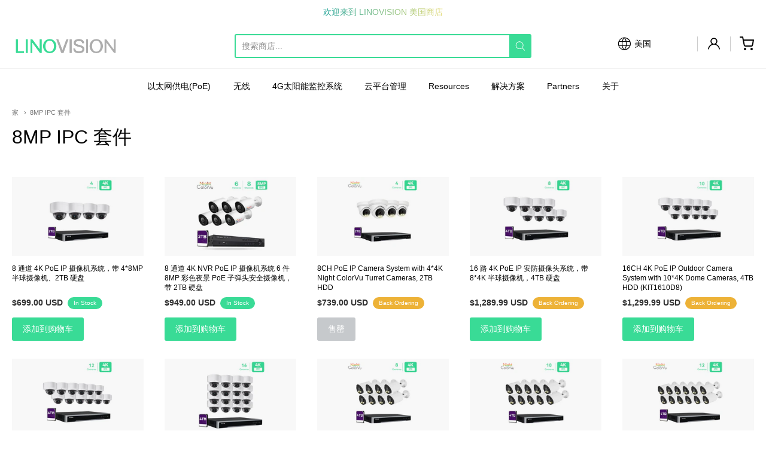

--- FILE ---
content_type: text/html; charset=utf-8
request_url: https://linovision.com/zh/collections/8mp
body_size: 54702
content:
<!doctype html>

<link
  rel="stylesheet"
  href="https://cdn.jsdelivr.net/npm/swiper@10/swiper-bundle.min.css"
/>

<script src="https://cdn.jsdelivr.net/npm/swiper@10/swiper-bundle.min.js"></script>













<!-- Proudly powered by Shopify - https://shopify.com -->

<html class="no-js collection 8mp-ipc-套件" lang="zh-CN">

  <head>


<!-- Google tag (gtag.js) -->
<script async src="https://www.googletagmanager.com/gtag/js?id=AW-867452051"></script>
<script>
  window.dataLayer = window.dataLayer || [];
  function gtag(){dataLayer.push(arguments);}
  gtag('js', new Date());

  gtag('config', 'AW-867452051');
</script>


    <meta charset="utf-8">
<meta http-equiv="X-UA-Compatible" content="IE=edge,chrome=1">
<meta name="viewport" content="width=device-width, initial-scale=1">

<link rel="canonical" href="https://linovision.com/zh/collections/8mp">


  <link rel="shortcut icon" href="//linovision.com/cdn/shop/files/favicon-new_32x32.png?v=1642519711" type="image/png">











<title>8MP IPC 套件 | Hinovision Solutions LLC (Linovision USA)</title>





    <meta property="og:site_name" content="Hinovision Solutions LLC (Linovision USA)">


  <meta property="og:type" content="website">
  <meta property="og:title" content="8MP IPC 套件">
  <meta property="og:url" content="https://linovision.com/zh/collections/8mp">
  <meta property="og:description" content="提供全系列IP摄像机、NVR、HD-TVI DVR、IP高速球摄像机、EOC同轴电缆IP转换器、POE延长器、POE交换机、USB视频会议PTZ摄像机、直播摄像机、水下摄像机、海康威视OEM摄像机、大华OEM 相机，日野 OEM 相机。">
  <meta property="og:image" content="http://linovision.com/cdn/shop/collections/d8010b113a9d3d4ada33761cfc691041_1200x630.jpg?v=1657247708">
  <meta property="og:image:secure_url" content="https://linovision.com/cdn/shop/collections/d8010b113a9d3d4ada33761cfc691041_1200x630.jpg?v=1657247708">
  <meta property="og:image:width" content="1200"/>
  <meta property="og:image:height" content="630"/>



  <meta name="twitter:card" content="summary">






    <meta name="google-site-verification" content="LZN9XiSvC6Qgq1snmEtc0Lelz7XG3-Ej3NUafnHW27E" />
    <meta name="ahrefs-site-verification" content="e4af5827191335f79b0dc800f3324abc71755cc7886533f63dbe4ac37f98afa4">
    <script type="text/javascript" id="zsiqchat">var $zoho=$zoho || {};$zoho.salesiq = $zoho.salesiq || {widgetcode: "6e739e0968dce2d1253a9ba8c2c4425d83ea02773466fe50c407f022707aa398", values:{},ready:function(){}};var d=document;s=d.createElement("script");s.type="text/javascript";s.id="zsiqscript";s.defer=true;s.src="https://salesiq.zoho.com/widget";t=d.getElementsByTagName("script")[0];t.parentNode.insertBefore(s,t);</script>
    <meta name="google-site-verification" content="HqhvFc-CkqlgDkojBGdWzjYF54XsQWOnjpgAHRhk4qI" />

    <link rel="preconnect" href="https://cdn.shopify.com" crossorigin>
    <link rel="preconnect" href="https://fonts.shopify.com" crossorigin>

    







<link rel="preload" as="font" href="" type="font/woff2" crossorigin="anonymous"/>


  <link rel="preload" as="font" href="" type="font/woff2" crossorigin="anonymous"/>



  <link rel="preload" as="font" href="" type="font/woff2" crossorigin="anonymous"/>



  <link rel="preload" as="font" href="" type="font/woff2" crossorigin="anonymous"/>










<link rel="preload" as="font" href="" type="font/woff2" crossorigin="anonymous"/>


  <link rel="preload" as="font" href="" type="font/woff2" crossorigin="anonymous"/>



  <link rel="preload" as="font" href="" type="font/woff2" crossorigin="anonymous"/>



  <link rel="preload" as="font" href="" type="font/woff2" crossorigin="anonymous"/>










<link rel="preload" as="font" href="" type="font/woff2" crossorigin="anonymous"/>


  <link rel="preload" as="font" href="" type="font/woff2" crossorigin="anonymous"/>



  <link rel="preload" as="font" href="" type="font/woff2" crossorigin="anonymous"/>



  <link rel="preload" as="font" href="" type="font/woff2" crossorigin="anonymous"/>


    <style data-shopify>
  :root {
    /* Content */

    --bg_header_color: #ffffff;
    --color_header_text: #030303;
    --color_content_heading: #030303;
    --color_content_text: #303030;
    --color_content_text_light: #696969;
    --color_content_text_extra_light: rgba(105, 105, 105, 0.2);
    --color_content_link: #030303;
    --color_content_link_hover: #39db96;
    --color_content_line: #eaeaea;
    --bg_content_color: #ffffff;

    /* Button */
    --bg_content_button: #39db96;
    --bg_content_button_hover: #00c169;
    --color_content_button_text: #ffffff;
    --color_content_button_text_hover: #f3f3f3;
    --bg_content_button_alpha_05: rgba(57, 219, 150, 0.05);

    /* Top Bar */
    --color_top_bar_text: #030303;
    --color_top_bar_link: #030303;
    --color_top_bar_link_hover: #39db96;
    --bg_top_bar_color: #ffffff;


    /*Main Menu */
    --color_main_menu_link: #030303;
    --color_main_menu_link_hover: #39db96;
    --color_header_line: #f1f2f3;

    /* Typo */
    --typo_main_menu_dropdown_font_size: 14px;
    --typo_primary_line_height: 1.5;

    /* Footer */
    --color_footer_content_text: #303030;
    --color_footer_text: #f1f2f3;
    --color_footer_link: #f1f2f3;
    --color_footer_link_hover: #39db96;
    --color_footer_content_text_light: #909090;
    --color_footer_content_link: #606060;
    --color_footer_content_link_hover: #39db96;
    --bg_footer_content_color: #f1f2f3;
    --color_footer_content_heading: #030303;
    --color_footer_content_line: #e1e2e3;
    --bg_footer_color: #030303;
    --color_footer_text_alpha_25: rgba(241, 242, 243, 0.25);


    /* Misc */
    --bg_sale_sticker_color: #e07c05;
    --color_sale_sticker: #ffffff;
    --color_brand_link: #39db96;


    /* Announcement */
    --color_announcement_bar_text: #303030;
    --bg_announcement_bar_color: #f1f2f3;

    /* Sticky Cart */
    --sticky_cart_text: #303030;
    --sticky_cart_background: #ffffff;
    --sticky_cart_text_hover: #636363;

    /* Custom */
    --bg_content_color_alpha_8: rgba(255, 255, 255, 0.8);
    --color_content_link_alpha_08: rgba(3, 3, 3, 0.08);
    --color_content_link_alpha_6: rgba(3, 3, 3, 0.6);
    --color_content_link_alpha_3: rgba(3, 3, 3, 0.3);
    --color_content_link_alpha_2: rgba(3, 3, 3, 0.2);

    /* SVGs */
    --color_content_text_select_alpha_5: url("data:image/svg+xml,%3Csvg xmlns='http://www.w3.org/2000/svg' width='12px' height='7px' fill='rgba(48, 48, 48, 0.5)'%3E%3Cpath d='M0.653526932,0.762448087 C0.292593974,0.341359636 0.455760956,0 1.00247329,0 L10.5044548,0 C11.3304216,0 11.5684948,0.503422737 11.0226426,1.14025025 L6.65352693,6.23755191 C6.29259397,6.65864036 5.71060753,6.66237545 5.34647307,6.23755191 L0.653526932,0.762448087 Z'%3E%3C/path%3E%3C/svg%3E");
    --color_content_text_select: url("data:image/svg+xml,%3Csvg xmlns='http://www.w3.org/2000/svg' width='12px' height='7px' fill='%23303030'%3E%3Cpath d='M0.653526932,0.762448087 C0.292593974,0.341359636 0.455760956,0 1.00247329,0 L10.5044548,0 C11.3304216,0 11.5684948,0.503422737 11.0226426,1.14025025 L6.65352693,6.23755191 C6.29259397,6.65864036 5.71060753,6.66237545 5.34647307,6.23755191 L0.653526932,0.762448087 Z'%3E%3C/path%3E%3C/svg%3E");
    --color_footer_text_select_alpha_25: url("data:image/svg+xml,%3Csvg xmlns='http://www.w3.org/2000/svg' width='12px' height='7px' fill='rgba(241, 242, 243, 0.25)'%3E%3Cpath d='M0.653526932,0.762448087 C0.292593974,0.341359636 0.455760956,0 1.00247329,0 L10.5044548,0 C11.3304216,0 11.5684948,0.503422737 11.0226426,1.14025025 L6.65352693,6.23755191 C6.29259397,6.65864036 5.71060753,6.66237545 5.34647307,6.23755191 L0.653526932,0.762448087 Z'%3E%3C/path%3E%3C/svg%3E");
    --color_footer_text_select: url("data:image/svg+xml,%3Csvg xmlns='http://www.w3.org/2000/svg' width='12px' height='7px' fill='%23f1f2f3'%3E%3Cpath d='M0.653526932,0.762448087 C0.292593974,0.341359636 0.455760956,0 1.00247329,0 L10.5044548,0 C11.3304216,0 11.5684948,0.503422737 11.0226426,1.14025025 L6.65352693,6.23755191 C6.29259397,6.65864036 5.71060753,6.66237545 5.34647307,6.23755191 L0.653526932,0.762448087 Z'%3E%3C/path%3E%3C/svg%3E");


    /* specific colors for Shop Pay Installments Banner */
    --payment-terms-background-color: #ffffff;
    /* End Shop Pay Installment Banner */

  }
</style>


    <style id="initial-css">
  *,::after,::before{box-sizing:border-box}
  html {
    box-sizing: border-box;
    height: 100%;
  }
  #loading {
    opacity: 1;
    visibility: visible;
    display: -webkit-box;
    display: -webkit-flex;
    display: -ms-flexbox;
    display: flex;
    -webkit-box-pack: center;
    -webkit-justify-content: center;
    -ms-flex-pack: center;
    justify-content: center;
    -webkit-box-align: center;
    -webkit-align-items: center;
    -ms-flex-align: center;
    align-items: center;
    position: fixed;
    top: 0;
    left: 0;
    width: 100% !important;
    height: 100% !important;
    z-index: 999999;
    background-color: #fff;
  }
  #loading .spinner {
    position: relative;
    width: 40px;
    height: 20px;
  }
  #loading .spinner:before,
  #loading .spinner:after {
    display: inline-block;
    content: "";
    position: absolute;
    left: 0;
    width: 50%;
    height: 100%;
    border-radius: 50%;
    -webkit-animation: spinner-move ease-in-out 0.5s infinite alternate,
      spinner-cover 1s infinite reverse;
    animation: spinner-move ease-in-out 0.5s infinite alternate,
      spinner-cover 1s infinite reverse;
  }
  #loading .spinner:before {
    background-color: var(--color_content_link);
    -webkit-animation-direction: alternate-reverse, normal;
    animation-direction: alternate-reverse, normal;
  }
  #loading .spinner:after {
    background-color: var(--color_content_link_hover);
  }
  @-webkit-keyframes spinner-move {
    to {
      left: 50%;
    }
  }
  @keyframes spinner-move {
    to {
      left: 50%;
    }
  }
  @-webkit-keyframes spinner-cover {
    0%,
    49.9% {
      z-index: 1;
    }
    50.1%,
    to {
      z-index: 0;
    }
  }
  @keyframes spinner-cover {
    0%,
    49.9% {
      z-index: 1;
    }
    50.1%,
    to {
      z-index: 0;
    }
  }

  #shopify-section-header {
    border-bottom: 1px solid rgba(0,0,0,.08);
  }

  @media screen and (min-width: 640px) {
    .columns.medium-6:last-child {margin-right: 0;}
  }
  @media screen and (min-width: 1024px) {
    .columns.medium-6:last-child {margin-right: 0;}
  }
  /* NORMALIZE.CSS 8.0.1 */
html{line-height:1.15;-webkit-text-size-adjust:100%}body{margin:0}main{display:block}h1{font-size:2em;margin:.67em 0}hr{box-sizing:content-box;height:0;overflow:visible}pre{font-family:monospace,monospace;font-size:1em}a{background-color:transparent}abbr[title]{border-bottom:none;text-decoration:underline;text-decoration:underline dotted}b,strong{font-weight:bolder}code,kbd,samp{font-family:monospace,monospace;font-size:1em}small{font-size:80%}sub,sup{font-size:75%;line-height:0;position:relative;vertical-align:baseline}sub{bottom:-.25em}sup{top:-.5em}img{border-style:none}button,input,optgroup,select,textarea{font-family:inherit;font-size:100%;line-height:1.15;margin:0}button,input{overflow:visible}button,select{text-transform:none}[type=button],[type=reset],[type=submit],button{-webkit-appearance:button}[type=button]::-moz-focus-inner,[type=reset]::-moz-focus-inner,[type=submit]::-moz-focus-inner,button::-moz-focus-inner{border-style:none;padding:0}[type=button]:-moz-focusring,[type=reset]:-moz-focusring,[type=submit]:-moz-focusring,button:-moz-focusring{outline:1px dotted ButtonText}fieldset{padding:.35em .75em .625em}legend{box-sizing:border-box;color:inherit;display:table;max-width:100%;padding:0;white-space:normal}progress{vertical-align:baseline}textarea{overflow:auto}[type=checkbox],[type=radio]{box-sizing:border-box;padding:0}[type=number]::-webkit-inner-spin-button,[type=number]::-webkit-outer-spin-button{height:auto}[type=search]{-webkit-appearance:textfield;outline-offset:-2px}[type=search]::-webkit-search-decoration{-webkit-appearance:none}::-webkit-file-upload-button{-webkit-appearance:button;font:inherit}details{display:block}summary{display:list-item}template{display:none}[hidden]{display:none}
/* FLICKITY 2.2.1 */
.flickity-enabled{position:relative}.flickity-enabled:focus{outline:0}.flickity-viewport{overflow:hidden;position:relative;height:100%}.flickity-slider{position:absolute;width:100%;height:100%}.flickity-enabled.is-draggable{-webkit-tap-highlight-color:transparent;-webkit-user-select:none;-moz-user-select:none;-ms-user-select:none;user-select:none}.flickity-enabled.is-draggable .flickity-viewport{cursor:move;cursor:-webkit-grab;cursor:grab}.flickity-enabled.is-draggable .flickity-viewport.is-pointer-down{cursor:-webkit-grabbing;cursor:grabbing}.flickity-button{position:absolute;background:hsla(0,0%,100%,.75);border:none;color:#333}.flickity-button:hover{background:#fff;cursor:pointer}.flickity-button:focus{outline:0;box-shadow:0 0 0 5px #19f}.flickity-button:active{opacity:.6}.flickity-button:disabled{opacity:.3;cursor:auto;pointer-events:none}.flickity-button-icon{fill:currentColor}.flickity-prev-next-button{top:50%;width:44px;height:44px;border-radius:50%;transform:translateY(-50%)}.flickity-prev-next-button.previous{left:10px}.flickity-prev-next-button.next{right:10px}.flickity-rtl .flickity-prev-next-button.previous{left:auto;right:10px}.flickity-rtl .flickity-prev-next-button.next{right:auto;left:10px}.flickity-prev-next-button .flickity-button-icon{position:absolute;left:20%;top:20%;width:60%;height:60%}.flickity-page-dots{position:absolute;width:100%;bottom:-25px;padding:0;margin:0;list-style:none;text-align:center;line-height:1}.flickity-rtl .flickity-page-dots{direction:rtl}.flickity-page-dots .dot{display:inline-block;width:10px;height:10px;margin:0 8px;background:#333;border-radius:50%;opacity:.25;cursor:pointer}.flickity-page-dots .dot.is-selected{opacity:1}

  .secondary-media-types.image-container-position.aspect__square {
    height: 5.375rem;
  }
  /** Typeahead */
  .typeahead__container * {
      -webkit-box-sizing: border-box;
      box-sizing: border-box;
      outline: 0;
  }
  .typeahead__field {
    color: #555;
  }
  .typeahead__field {
      display: -webkit-box;
      display: -webkit-flex;
      display: -ms-flexbox;
      display: flex;
      position: relative;
      width: 100%;
  }
  .typeahead__query {
    position: relative;
    z-index: 2;
    width: 100%;
  }
  .typeahead__button, .typeahead__filter {
    z-index: 1;
  }
  .typeahead__field .typeahead__hint, .typeahead__field [contenteditable], .typeahead__field input, .typeahead__field textarea {
    display: block;
    width: 100%;
    line-height: 1.25;
    min-height: calc(.5rem * 2 + 1.25rem + 2px);
    padding: .5rem .75rem;
    background: #fff;
    border: 1px solid #ccc;
    border-radius: 2px 0 0 2px;
    -webkit-appearance: none;
    -moz-appearance: none;
    appearance: none;
    -webkit-box-sizing: border-box;
    box-sizing: border-box;
  }
  .typeahead__container button, .typeahead__container input {
    overflow: visible;
  }
  .typeahead__container button, .typeahead__container input, .typeahead__container optgroup, .typeahead__container select, .typeahead__container textarea {
    font: inherit;
    margin: 0;
  }
  [type=search] {
    -webkit-appearance: textfield;
   outline-offset: -2px;
  }
  .typeahead__container input {
    font: inherit;
  }
  .typeahead__container [type=submit], .typeahead__container button {
    -webkit-appearance: button;
  }
  .typeahead__container button {
    display: inline-block;
    margin-bottom: 0;
    text-align: center;
    -ms-touch-action: manipulation;
    touch-action: manipulation;
    cursor: pointer;
    background-color: #fff;
    border: 1px solid #ccc;
    line-height: 1.25;
    padding: .5rem .75rem;
    -webkit-user-select: none;
    -moz-user-select: none;
    -ms-user-select: none;
    user-select: none;
    color: #555;
  }
  .typeahead__container button {
    text-transform: none;
    font: inherit;
    vertical-align: middle;
    white-space: nowrap;
  }
  .typeahead__cancel-button {
    display: none;
    width: 37px;
    height: 40px;
    padding: 7px;
    font-size: 1.25rem;
    line-height: 1;
  }

  .shopify-payment-button__button--hidden {
    display: none!important
  }

  .pricing.lht {
    height: 29px;
  }
</style>

   
  
<link href="https://cdnjs.cloudflare.com/ajax/libs/font-awesome/4.7.0/css/font-awesome.min.css" rel="stylesheet" type="text/css" media="all" />
    <link rel="stylesheet" href="//linovision.com/cdn/shop/t/35/assets/theme-vendor.css?v=8065581097027463061767762120" type="text/css" media="print" onload="this.media='all'">
    <link rel="stylesheet" href="//linovision.com/cdn/shop/t/35/assets/theme.css?v=155302032288285419511767762120" type="text/css" media="all" onload="this.media='all'">
    <link rel="stylesheet" href="//linovision.com/cdn/shop/t/35/assets/theme-custom.css?v=154339218254714422171767762120" type="text/css" media="print" onload="this.media='all'">
    <link rel="stylesheet" href="//linovision.com/cdn/shop/t/35/assets/fonts.css?v=93935380652652032451767762120" type="text/css" media="print" onload="this.media='all'">

    <noscript>
      <link rel="stylesheet" href="//linovision.com/cdn/shop/t/35/assets/theme-vendor.css?v=8065581097027463061767762120" type="text/css" media="all">
      <link rel="stylesheet" href="//linovision.com/cdn/shop/t/35/assets/theme.css?v=155302032288285419511767762120" type="text/css" media="all">
      <link rel="stylesheet" href="//linovision.com/cdn/shop/t/35/assets/fonts.css?v=93935380652652032451767762120" type="text/css" media="all">
    </noscript>

    <script>
  document.documentElement.className = document.documentElement.className.replace('no-js', 'js');
  window.addEventListener('DOMContentLoaded', (e) => {
    skupHideSpinner();
    //skupSetViewPortForMobile();
  });

  function skupHideSpinner() {
    const loading = document.getElementById('loading');
    if (! loading) {
      return;
    }
    loading.style.opacity = '0';
    loading.style.visibility = 'hidden';
    setTimeout(function () {
      loading.style.display = 'none';
    }, 1000);
  }

  function skupSetViewPortForMobile() {
    (function ($) {
      var meta = $('head meta[name="viewport"]');
      $("input, select, textarea").on('touchstart', function() {
        meta.attr('content', 'width=device-width, initial-scale=1, user-scalable=0');
      });
      $("input, select, textarea").on('touchend', function() {
        setTimeout(function () {
          meta.attr('content', 'width=device-width, initial-scale=1, user-scalable=1');
        }, 100);
      });
    }(jQuery.noConflict()));
  }
</script>


    <script>
  window.lazySizesConfig = window.lazySizesConfig || {};
  lazySizesConfig.loadMode = 1;
  lazySizesConfig.loadHidden = false;
</script>
<script src="https://cdnjs.cloudflare.com/ajax/libs/lazysizes/4.0.1/plugins/respimg/ls.respimg.min.js" async="async"></script>
<script src="https://cdnjs.cloudflare.com/ajax/libs/lazysizes/4.0.1/plugins/rias/ls.rias.min.js" async="async"></script>
<script src="https://cdnjs.cloudflare.com/ajax/libs/lazysizes/4.0.1/plugins/parent-fit/ls.parent-fit.min.js" async="async"></script>
<script src="https://cdnjs.cloudflare.com/ajax/libs/lazysizes/4.0.1/plugins/bgset/ls.bgset.min.js" async="async"></script>
<script src="https://cdnjs.cloudflare.com/ajax/libs/lazysizes/4.0.1/lazysizes.min.js" async="async"></script>

    




















<script>
  window.Station || (window.Station = {
    App: {
      config: {
        mediumScreen: 640,
        largeScreen: 1024
      }
    },
    Theme: {
      givenName: "Copy of Providence 6.0.1 OS2.0 11\/24",
      id: 158657675484,
      name: "Providence",
      version: "5.11.10",
      config: {
        search: {
          enableSuggestions: true,
          showVendor: false,
          showPrice: false,
          showUnavailableProducts: "hide",
          enterKeySubmit: true
        },
        product: {
          enableDeepLinking: true,
          enableHighlightAddWhenSale: true,
          enableLightbox: true,
          enableQtyLimit: false,
          enableSelectAnOption: false,
          enableSetVariantFromSecondary: true,
          lightboxImageSize: "master",
          primaryImageSize: "1024x1024",
          showPrimaryImageFirst: false
        },
        mediaQuery: {
          mediumUp: 'screen and (min-width: 768px)',
          small: 'screen and (max-width: 767px)',
        }
      },
      current: {
        article: null,
        cart: {"note":null,"attributes":{},"original_total_price":0,"total_price":0,"total_discount":0,"total_weight":0.0,"item_count":0,"items":[],"requires_shipping":false,"currency":"USD","items_subtotal_price":0,"cart_level_discount_applications":[],"checkout_charge_amount":0},
        collection: {"id":264941666472,"handle":"8mp","updated_at":"2025-12-28T22:00:04-06:00","published_at":"2021-04-08T21:57:38-05:00","sort_order":"manual","template_suffix":"","published_scope":"global","title":"8MP IPC 套件","body_html":"","image":{"created_at":"2021-04-24T20:40:11-05:00","alt":"8MP IPC KIT - LINOVISION US Store","width":1000,"height":557,"src":"\/\/linovision.com\/cdn\/shop\/collections\/d8010b113a9d3d4ada33761cfc691041.jpg?v=1657247708"}},
        featured_media_id: null,
        featuredImageID: null,
        product: null,
        template: "collection",
        templateType: "collection",
        variant: null,
        players: {
          youtube: {},
          vimeo: {}
        }
      },
      customerLoggedIn: false,
      shop: {
        collectionsCount: 152,
        currency: "USD",
        domain: "linovision.com",
        locale: "zh-CN",
        moneyFormat: "${{amount}} USD",
        moneyWithCurrencyFormat: "${{amount}} USD",
        name: "Hinovision Solutions LLC (Linovision USA)",
        productsCount: 699,
        url: "https:\/\/linovision.com",
        
        root: "\/zh\/"
      },
      i18n: {
        search: {
          suggestions: {
            products: "产品",
            collections: "收藏",
            pages: "页数",
            articles: "文章",
          },
          results: {
            show: "显示以下各项的所有结果",
            none: "没有找到结果"
          }
        },
        cart: {
          itemCount: {
            zero: "0 项目",
            one: "1 件",
            other: "{{ count }}项"
          },
          notification: {
            productAdded: "{{ product_title }} has been added to your cart. {{ view_cart_link }}",
            viewCartLink: "查看购物车"
          }
        },
        map: {
          errors: {
            addressError: "查找该地址时出错",
            addressNoResults: "该地址没有结果",
            addressQueryLimitHTML: "您已超出 Google API 使用限制。考虑升级到\u003ca href=\"https:\/\/developers.google.com\/maps\/premium\/usage-limits\"\u003e高级计划\u003c\/a\u003e。",
            authErrorHTML: "验证您的 Google 地图 API 密钥时出现问题"
          }
        },
        product: {
          addToCart: "添加到购物车",
          soldOut: "售罄",
          unavailable: "不可用",
          onSale: "销售！",
          regularPrice: "正常价格",
          unitPrice: "每",
          unitPriceSeparator: "每"
        },
        a11y: {
          close: "关闭"
        }
      }
    }
  });
  window.Station.Theme.current.inventory || (window.Station.Theme.current.inventory = {});
</script>


    <script type="text/javascript" src="//linovision.com/cdn/shop/t/35/assets/theme-vendor.js?v=115272055657488956361767761998" defer="defer"></script>

    <script type="text/javascript" src="/services/javascripts/currencies.js" defer="defer"></script>
    <script type="text/javascript" src="//linovision.com/cdn/shop/t/35/assets/jquery.currencies.min.js?v=60353433255631663501767761994" defer="defer"></script>
    <script  type="text/javascript"src="//linovision.com/cdn/shop/t/35/assets/jquery.js?v=118972937870852736831767761994" ></script>
    <script type="text/javascript" src="//linovision.com/cdn/shop/t/35/assets/theme.js?v=77280929604893862351768357631" defer="defer"></script>
    <script type="text/javascript" src="//linovision.com/cdn/shop/t/35/assets/theme-custom.js?v=101156359294744828181767761997" defer="defer"></script>
    <script>window.performance && window.performance.mark && window.performance.mark('shopify.content_for_header.start');</script><meta name="google-site-verification" content="IBGWQSrfiNvTqBC20uFIJy0t6wqNTHLmwwhzVG8Dx_A">
<meta id="shopify-digital-wallet" name="shopify-digital-wallet" content="/40196571304/digital_wallets/dialog">
<meta name="shopify-checkout-api-token" content="fed68cfbc11b3181c2472aa802fd09a1">
<meta id="in-context-paypal-metadata" data-shop-id="40196571304" data-venmo-supported="true" data-environment="production" data-locale="zh_CN" data-paypal-v4="true" data-currency="USD">
<link rel="alternate" type="application/atom+xml" title="Feed" href="/zh/collections/8mp.atom" />
<link rel="next" href="/zh/collections/8mp?page=2">
<link rel="alternate" hreflang="x-default" href="https://linovision.com/collections/8mp">
<link rel="alternate" hreflang="en-CA" href="https://linovision.com/en-ca/collections/8mp">
<link rel="alternate" hreflang="fr-CA" href="https://linovision.com/fr-ca/collections/8mp">
<link rel="alternate" hreflang="en-MX" href="https://linovision.com/en-mx/collections/8mp">
<link rel="alternate" hreflang="fr-MX" href="https://linovision.com/fr-mx/collections/8mp">
<link rel="alternate" hreflang="en-US" href="https://linovision.com/collections/8mp">
<link rel="alternate" hreflang="fr-US" href="https://linovision.com/fr/collections/8mp">
<link rel="alternate" hreflang="zh-Hans-US" href="https://linovision.com/zh/collections/8mp">
<link rel="alternate" type="application/json+oembed" href="https://linovision.com/zh/collections/8mp.oembed">
<script async="async" src="/checkouts/internal/preloads.js?locale=zh-US"></script>
<link rel="preconnect" href="https://shop.app" crossorigin="anonymous">
<script async="async" src="https://shop.app/checkouts/internal/preloads.js?locale=zh-US&shop_id=40196571304" crossorigin="anonymous"></script>
<script id="apple-pay-shop-capabilities" type="application/json">{"shopId":40196571304,"countryCode":"US","currencyCode":"USD","merchantCapabilities":["supports3DS"],"merchantId":"gid:\/\/shopify\/Shop\/40196571304","merchantName":"Hinovision Solutions LLC (Linovision USA)","requiredBillingContactFields":["postalAddress","email","phone"],"requiredShippingContactFields":["postalAddress","email","phone"],"shippingType":"shipping","supportedNetworks":["visa","masterCard","amex","discover","elo","jcb"],"total":{"type":"pending","label":"Hinovision Solutions LLC (Linovision USA)","amount":"1.00"},"shopifyPaymentsEnabled":true,"supportsSubscriptions":true}</script>
<script id="shopify-features" type="application/json">{"accessToken":"fed68cfbc11b3181c2472aa802fd09a1","betas":["rich-media-storefront-analytics"],"domain":"linovision.com","predictiveSearch":true,"shopId":40196571304,"locale":"zh-cn"}</script>
<script>var Shopify = Shopify || {};
Shopify.shop = "linovision-online-store.myshopify.com";
Shopify.locale = "zh-CN";
Shopify.currency = {"active":"USD","rate":"1.0"};
Shopify.country = "US";
Shopify.theme = {"name":"Copy of Providence 6.0.1 OS2.0 11\/24","id":158657675484,"schema_name":"Providence","schema_version":"6.0.1","theme_store_id":587,"role":"main"};
Shopify.theme.handle = "null";
Shopify.theme.style = {"id":null,"handle":null};
Shopify.cdnHost = "linovision.com/cdn";
Shopify.routes = Shopify.routes || {};
Shopify.routes.root = "/zh/";</script>
<script type="module">!function(o){(o.Shopify=o.Shopify||{}).modules=!0}(window);</script>
<script>!function(o){function n(){var o=[];function n(){o.push(Array.prototype.slice.apply(arguments))}return n.q=o,n}var t=o.Shopify=o.Shopify||{};t.loadFeatures=n(),t.autoloadFeatures=n()}(window);</script>
<script>
  window.ShopifyPay = window.ShopifyPay || {};
  window.ShopifyPay.apiHost = "shop.app\/pay";
  window.ShopifyPay.redirectState = null;
</script>
<script id="shop-js-analytics" type="application/json">{"pageType":"collection"}</script>
<script defer="defer" async type="module" src="//linovision.com/cdn/shopifycloud/shop-js/modules/v2/client.init-shop-cart-sync_DF731VOk.zh-CN.esm.js"></script>
<script defer="defer" async type="module" src="//linovision.com/cdn/shopifycloud/shop-js/modules/v2/chunk.common_BjuTtzQd.esm.js"></script>
<script type="module">
  await import("//linovision.com/cdn/shopifycloud/shop-js/modules/v2/client.init-shop-cart-sync_DF731VOk.zh-CN.esm.js");
await import("//linovision.com/cdn/shopifycloud/shop-js/modules/v2/chunk.common_BjuTtzQd.esm.js");

  window.Shopify.SignInWithShop?.initShopCartSync?.({"fedCMEnabled":true,"windoidEnabled":true});

</script>
<script>
  window.Shopify = window.Shopify || {};
  if (!window.Shopify.featureAssets) window.Shopify.featureAssets = {};
  window.Shopify.featureAssets['shop-js'] = {"shop-cart-sync":["modules/v2/client.shop-cart-sync_BMhtK9E2.zh-CN.esm.js","modules/v2/chunk.common_BjuTtzQd.esm.js"],"init-fed-cm":["modules/v2/client.init-fed-cm_ChKWE8QW.zh-CN.esm.js","modules/v2/chunk.common_BjuTtzQd.esm.js"],"shop-button":["modules/v2/client.shop-button_gLtb4kow.zh-CN.esm.js","modules/v2/chunk.common_BjuTtzQd.esm.js"],"shop-cash-offers":["modules/v2/client.shop-cash-offers_Cd75Qki4.zh-CN.esm.js","modules/v2/chunk.common_BjuTtzQd.esm.js","modules/v2/chunk.modal_DGevVa0B.esm.js"],"init-windoid":["modules/v2/client.init-windoid_BSlVRwR5.zh-CN.esm.js","modules/v2/chunk.common_BjuTtzQd.esm.js"],"shop-toast-manager":["modules/v2/client.shop-toast-manager_RkiWDYQq.zh-CN.esm.js","modules/v2/chunk.common_BjuTtzQd.esm.js"],"init-shop-email-lookup-coordinator":["modules/v2/client.init-shop-email-lookup-coordinator_Y9tTZFdv.zh-CN.esm.js","modules/v2/chunk.common_BjuTtzQd.esm.js"],"init-shop-cart-sync":["modules/v2/client.init-shop-cart-sync_DF731VOk.zh-CN.esm.js","modules/v2/chunk.common_BjuTtzQd.esm.js"],"avatar":["modules/v2/client.avatar_BTnouDA3.zh-CN.esm.js"],"pay-button":["modules/v2/client.pay-button_BMUWv-Xt.zh-CN.esm.js","modules/v2/chunk.common_BjuTtzQd.esm.js"],"init-customer-accounts":["modules/v2/client.init-customer-accounts_BE6_0VRa.zh-CN.esm.js","modules/v2/client.shop-login-button_atjYQZQw.zh-CN.esm.js","modules/v2/chunk.common_BjuTtzQd.esm.js","modules/v2/chunk.modal_DGevVa0B.esm.js"],"init-shop-for-new-customer-accounts":["modules/v2/client.init-shop-for-new-customer-accounts_CnyV3M27.zh-CN.esm.js","modules/v2/client.shop-login-button_atjYQZQw.zh-CN.esm.js","modules/v2/chunk.common_BjuTtzQd.esm.js","modules/v2/chunk.modal_DGevVa0B.esm.js"],"shop-login-button":["modules/v2/client.shop-login-button_atjYQZQw.zh-CN.esm.js","modules/v2/chunk.common_BjuTtzQd.esm.js","modules/v2/chunk.modal_DGevVa0B.esm.js"],"init-customer-accounts-sign-up":["modules/v2/client.init-customer-accounts-sign-up_CwfPmqI7.zh-CN.esm.js","modules/v2/client.shop-login-button_atjYQZQw.zh-CN.esm.js","modules/v2/chunk.common_BjuTtzQd.esm.js","modules/v2/chunk.modal_DGevVa0B.esm.js"],"shop-follow-button":["modules/v2/client.shop-follow-button_CoQ_EElg.zh-CN.esm.js","modules/v2/chunk.common_BjuTtzQd.esm.js","modules/v2/chunk.modal_DGevVa0B.esm.js"],"checkout-modal":["modules/v2/client.checkout-modal_B8hI39mv.zh-CN.esm.js","modules/v2/chunk.common_BjuTtzQd.esm.js","modules/v2/chunk.modal_DGevVa0B.esm.js"],"lead-capture":["modules/v2/client.lead-capture_D_jcpqCM.zh-CN.esm.js","modules/v2/chunk.common_BjuTtzQd.esm.js","modules/v2/chunk.modal_DGevVa0B.esm.js"],"shop-login":["modules/v2/client.shop-login_pDqjq2n4.zh-CN.esm.js","modules/v2/chunk.common_BjuTtzQd.esm.js","modules/v2/chunk.modal_DGevVa0B.esm.js"],"payment-terms":["modules/v2/client.payment-terms_CxygmIZF.zh-CN.esm.js","modules/v2/chunk.common_BjuTtzQd.esm.js","modules/v2/chunk.modal_DGevVa0B.esm.js"]};
</script>
<script>(function() {
  var isLoaded = false;
  function asyncLoad() {
    if (isLoaded) return;
    isLoaded = true;
    var urls = ["\/\/cdn.shopify.com\/proxy\/552742a8bdd2c94016f288d3290da03749bb4618e61be7c557c0d06b514e9ead\/bingshoppingtool-t2app-prod.trafficmanager.net\/uet\/tracking_script?shop=linovision-online-store.myshopify.com\u0026sp-cache-control=cHVibGljLCBtYXgtYWdlPTkwMA","\/\/cdn.shopify.com\/proxy\/3eb18da3d88fd4b93fd6b0f2137ef37324a265b63d7b8243955ab0499ccaa240\/bingshoppingtool-t2app-prod.trafficmanager.net\/api\/ShopifyMT\/v1\/uet\/tracking_script?shop=linovision-online-store.myshopify.com\u0026sp-cache-control=cHVibGljLCBtYXgtYWdlPTkwMA","\/\/cdn.shopify.com\/proxy\/f0265b5cee16bd448e752abb6dd11e70daf2f24c0f2ffe84144d511170f4b4da\/api.goaffpro.com\/loader.js?shop=linovision-online-store.myshopify.com\u0026sp-cache-control=cHVibGljLCBtYXgtYWdlPTkwMA"];
    for (var i = 0; i < urls.length; i++) {
      var s = document.createElement('script');
      s.type = 'text/javascript';
      s.async = true;
      s.src = urls[i];
      var x = document.getElementsByTagName('script')[0];
      x.parentNode.insertBefore(s, x);
    }
  };
  if(window.attachEvent) {
    window.attachEvent('onload', asyncLoad);
  } else {
    window.addEventListener('load', asyncLoad, false);
  }
})();</script>
<script id="__st">var __st={"a":40196571304,"offset":-21600,"reqid":"836f3adf-8e34-4f8d-91cb-85bc0d8c15d0-1768841488","pageurl":"linovision.com\/zh\/collections\/8mp","u":"9770dee02641","p":"collection","rtyp":"collection","rid":264941666472};</script>
<script>window.ShopifyPaypalV4VisibilityTracking = true;</script>
<script id="captcha-bootstrap">!function(){'use strict';const t='contact',e='account',n='new_comment',o=[[t,t],['blogs',n],['comments',n],[t,'customer']],c=[[e,'customer_login'],[e,'guest_login'],[e,'recover_customer_password'],[e,'create_customer']],r=t=>t.map((([t,e])=>`form[action*='/${t}']:not([data-nocaptcha='true']) input[name='form_type'][value='${e}']`)).join(','),a=t=>()=>t?[...document.querySelectorAll(t)].map((t=>t.form)):[];function s(){const t=[...o],e=r(t);return a(e)}const i='password',u='form_key',d=['recaptcha-v3-token','g-recaptcha-response','h-captcha-response',i],f=()=>{try{return window.sessionStorage}catch{return}},m='__shopify_v',_=t=>t.elements[u];function p(t,e,n=!1){try{const o=window.sessionStorage,c=JSON.parse(o.getItem(e)),{data:r}=function(t){const{data:e,action:n}=t;return t[m]||n?{data:e,action:n}:{data:t,action:n}}(c);for(const[e,n]of Object.entries(r))t.elements[e]&&(t.elements[e].value=n);n&&o.removeItem(e)}catch(o){console.error('form repopulation failed',{error:o})}}const l='form_type',E='cptcha';function T(t){t.dataset[E]=!0}const w=window,h=w.document,L='Shopify',v='ce_forms',y='captcha';let A=!1;((t,e)=>{const n=(g='f06e6c50-85a8-45c8-87d0-21a2b65856fe',I='https://cdn.shopify.com/shopifycloud/storefront-forms-hcaptcha/ce_storefront_forms_captcha_hcaptcha.v1.5.2.iife.js',D={infoText:'受 hCaptcha 保护',privacyText:'隐私',termsText:'条款'},(t,e,n)=>{const o=w[L][v],c=o.bindForm;if(c)return c(t,g,e,D).then(n);var r;o.q.push([[t,g,e,D],n]),r=I,A||(h.body.append(Object.assign(h.createElement('script'),{id:'captcha-provider',async:!0,src:r})),A=!0)});var g,I,D;w[L]=w[L]||{},w[L][v]=w[L][v]||{},w[L][v].q=[],w[L][y]=w[L][y]||{},w[L][y].protect=function(t,e){n(t,void 0,e),T(t)},Object.freeze(w[L][y]),function(t,e,n,w,h,L){const[v,y,A,g]=function(t,e,n){const i=e?o:[],u=t?c:[],d=[...i,...u],f=r(d),m=r(i),_=r(d.filter((([t,e])=>n.includes(e))));return[a(f),a(m),a(_),s()]}(w,h,L),I=t=>{const e=t.target;return e instanceof HTMLFormElement?e:e&&e.form},D=t=>v().includes(t);t.addEventListener('submit',(t=>{const e=I(t);if(!e)return;const n=D(e)&&!e.dataset.hcaptchaBound&&!e.dataset.recaptchaBound,o=_(e),c=g().includes(e)&&(!o||!o.value);(n||c)&&t.preventDefault(),c&&!n&&(function(t){try{if(!f())return;!function(t){const e=f();if(!e)return;const n=_(t);if(!n)return;const o=n.value;o&&e.removeItem(o)}(t);const e=Array.from(Array(32),(()=>Math.random().toString(36)[2])).join('');!function(t,e){_(t)||t.append(Object.assign(document.createElement('input'),{type:'hidden',name:u})),t.elements[u].value=e}(t,e),function(t,e){const n=f();if(!n)return;const o=[...t.querySelectorAll(`input[type='${i}']`)].map((({name:t})=>t)),c=[...d,...o],r={};for(const[a,s]of new FormData(t).entries())c.includes(a)||(r[a]=s);n.setItem(e,JSON.stringify({[m]:1,action:t.action,data:r}))}(t,e)}catch(e){console.error('failed to persist form',e)}}(e),e.submit())}));const S=(t,e)=>{t&&!t.dataset[E]&&(n(t,e.some((e=>e===t))),T(t))};for(const o of['focusin','change'])t.addEventListener(o,(t=>{const e=I(t);D(e)&&S(e,y())}));const B=e.get('form_key'),M=e.get(l),P=B&&M;t.addEventListener('DOMContentLoaded',(()=>{const t=y();if(P)for(const e of t)e.elements[l].value===M&&p(e,B);[...new Set([...A(),...v().filter((t=>'true'===t.dataset.shopifyCaptcha))])].forEach((e=>S(e,t)))}))}(h,new URLSearchParams(w.location.search),n,t,e,['guest_login'])})(!0,!0)}();</script>
<script integrity="sha256-4kQ18oKyAcykRKYeNunJcIwy7WH5gtpwJnB7kiuLZ1E=" data-source-attribution="shopify.loadfeatures" defer="defer" src="//linovision.com/cdn/shopifycloud/storefront/assets/storefront/load_feature-a0a9edcb.js" crossorigin="anonymous"></script>
<script crossorigin="anonymous" defer="defer" src="//linovision.com/cdn/shopifycloud/storefront/assets/shopify_pay/storefront-65b4c6d7.js?v=20250812"></script>
<script data-source-attribution="shopify.dynamic_checkout.dynamic.init">var Shopify=Shopify||{};Shopify.PaymentButton=Shopify.PaymentButton||{isStorefrontPortableWallets:!0,init:function(){window.Shopify.PaymentButton.init=function(){};var t=document.createElement("script");t.src="https://linovision.com/cdn/shopifycloud/portable-wallets/latest/portable-wallets.zh-cn.js",t.type="module",document.head.appendChild(t)}};
</script>
<script data-source-attribution="shopify.dynamic_checkout.buyer_consent">
  function portableWalletsHideBuyerConsent(e){var t=document.getElementById("shopify-buyer-consent"),n=document.getElementById("shopify-subscription-policy-button");t&&n&&(t.classList.add("hidden"),t.setAttribute("aria-hidden","true"),n.removeEventListener("click",e))}function portableWalletsShowBuyerConsent(e){var t=document.getElementById("shopify-buyer-consent"),n=document.getElementById("shopify-subscription-policy-button");t&&n&&(t.classList.remove("hidden"),t.removeAttribute("aria-hidden"),n.addEventListener("click",e))}window.Shopify?.PaymentButton&&(window.Shopify.PaymentButton.hideBuyerConsent=portableWalletsHideBuyerConsent,window.Shopify.PaymentButton.showBuyerConsent=portableWalletsShowBuyerConsent);
</script>
<script data-source-attribution="shopify.dynamic_checkout.cart.bootstrap">document.addEventListener("DOMContentLoaded",(function(){function t(){return document.querySelector("shopify-accelerated-checkout-cart, shopify-accelerated-checkout")}if(t())Shopify.PaymentButton.init();else{new MutationObserver((function(e,n){t()&&(Shopify.PaymentButton.init(),n.disconnect())})).observe(document.body,{childList:!0,subtree:!0})}}));
</script>
<link id="shopify-accelerated-checkout-styles" rel="stylesheet" media="screen" href="https://linovision.com/cdn/shopifycloud/portable-wallets/latest/accelerated-checkout-backwards-compat.css" crossorigin="anonymous">
<style id="shopify-accelerated-checkout-cart">
        #shopify-buyer-consent {
  margin-top: 1em;
  display: inline-block;
  width: 100%;
}

#shopify-buyer-consent.hidden {
  display: none;
}

#shopify-subscription-policy-button {
  background: none;
  border: none;
  padding: 0;
  text-decoration: underline;
  font-size: inherit;
  cursor: pointer;
}

#shopify-subscription-policy-button::before {
  box-shadow: none;
}

      </style>

<script>window.performance && window.performance.mark && window.performance.mark('shopify.content_for_header.end');</script>
    
<!-- Start of Judge.me Core -->
<link rel="dns-prefetch" href="https://cdn.judge.me/">
<script data-cfasync='false' class='jdgm-settings-script'>window.jdgmSettings={"pagination":5,"disable_web_reviews":false,"badge_no_review_text":"No reviews","badge_n_reviews_text":"{{ n }} review/reviews","hide_badge_preview_if_no_reviews":true,"badge_hide_text":false,"enforce_center_preview_badge":false,"widget_title":"Customer Reviews","widget_open_form_text":"Write a review","widget_close_form_text":"Cancel review","widget_refresh_page_text":"Refresh page","widget_summary_text":"Based on {{ number_of_reviews }} review/reviews","widget_no_review_text":"Be the first to write a review","widget_name_field_text":"Display name","widget_verified_name_field_text":"Verified Name (public)","widget_name_placeholder_text":"Display name","widget_required_field_error_text":"This field is required.","widget_email_field_text":"Email address","widget_verified_email_field_text":"Verified Email (private, can not be edited)","widget_email_placeholder_text":"Your email address","widget_email_field_error_text":"Please enter a valid email address.","widget_rating_field_text":"Rating","widget_review_title_field_text":"Review Title","widget_review_title_placeholder_text":"Give your review a title","widget_review_body_field_text":"Review content","widget_review_body_placeholder_text":"Start writing here...","widget_pictures_field_text":"Picture/Video (optional)","widget_submit_review_text":"Submit Review","widget_submit_verified_review_text":"Submit Verified Review","widget_submit_success_msg_with_auto_publish":"Thank you! Please refresh the page in a few moments to see your review. You can remove or edit your review by logging into \u003ca href='https://judge.me/login' target='_blank' rel='nofollow noopener'\u003eJudge.me\u003c/a\u003e","widget_submit_success_msg_no_auto_publish":"Thank you! Your review will be published as soon as it is approved by the shop admin. You can remove or edit your review by logging into \u003ca href='https://judge.me/login' target='_blank' rel='nofollow noopener'\u003eJudge.me\u003c/a\u003e","widget_show_default_reviews_out_of_total_text":"Showing {{ n_reviews_shown }} out of {{ n_reviews }} reviews.","widget_show_all_link_text":"Show all","widget_show_less_link_text":"Show less","widget_author_said_text":"{{ reviewer_name }} said:","widget_days_text":"{{ n }} days ago","widget_weeks_text":"{{ n }} week/weeks ago","widget_months_text":"{{ n }} month/months ago","widget_years_text":"{{ n }} year/years ago","widget_yesterday_text":"Yesterday","widget_today_text":"Today","widget_replied_text":"\u003e\u003e {{ shop_name }} replied:","widget_read_more_text":"Read more","widget_reviewer_name_as_initial":"","widget_rating_filter_color":"","widget_rating_filter_see_all_text":"See all reviews","widget_sorting_most_recent_text":"Most Recent","widget_sorting_highest_rating_text":"Highest Rating","widget_sorting_lowest_rating_text":"Lowest Rating","widget_sorting_with_pictures_text":"Only Pictures","widget_sorting_most_helpful_text":"Most Helpful","widget_open_question_form_text":"Ask a question","widget_reviews_subtab_text":"Reviews","widget_questions_subtab_text":"Questions","widget_question_label_text":"Question","widget_answer_label_text":"Answer","widget_question_placeholder_text":"Write your question here","widget_submit_question_text":"Submit Question","widget_question_submit_success_text":"Thank you for your question! We will notify you once it gets answered.","verified_badge_text":"Verified","verified_badge_bg_color":"","verified_badge_text_color":"","verified_badge_placement":"left-of-reviewer-name","widget_review_max_height":"","widget_hide_border":false,"widget_social_share":false,"widget_thumb":false,"widget_review_location_show":false,"widget_location_format":"country_iso_code","all_reviews_include_out_of_store_products":true,"all_reviews_out_of_store_text":"(out of store)","all_reviews_pagination":100,"all_reviews_product_name_prefix_text":"about","enable_review_pictures":true,"enable_question_anwser":false,"widget_theme":"","review_date_format":"mm/dd/yyyy","default_sort_method":"most-recent","widget_product_reviews_subtab_text":"Product Reviews","widget_shop_reviews_subtab_text":"Shop Reviews","widget_other_products_reviews_text":"Reviews for other products","widget_store_reviews_subtab_text":"Store reviews","widget_no_store_reviews_text":"This store hasn't received any reviews yet","widget_web_restriction_product_reviews_text":"This product hasn't received any reviews yet","widget_no_items_text":"No items found","widget_show_more_text":"Show more","widget_write_a_store_review_text":"Write a Store Review","widget_other_languages_heading":"Reviews in Other Languages","widget_translate_review_text":"Translate review to {{ language }}","widget_translating_review_text":"Translating...","widget_show_original_translation_text":"Show original ({{ language }})","widget_translate_review_failed_text":"Review couldn't be translated.","widget_translate_review_retry_text":"Retry","widget_translate_review_try_again_later_text":"Try again later","show_product_url_for_grouped_product":false,"widget_sorting_pictures_first_text":"Pictures First","show_pictures_on_all_rev_page_mobile":false,"show_pictures_on_all_rev_page_desktop":false,"floating_tab_hide_mobile_install_preference":false,"floating_tab_button_name":"★ Reviews","floating_tab_title":"Let customers speak for us","floating_tab_button_color":"","floating_tab_button_background_color":"","floating_tab_url":"","floating_tab_url_enabled":false,"floating_tab_tab_style":"text","all_reviews_text_badge_text":"Customers rate us {{ shop.metafields.judgeme.all_reviews_rating | round: 1 }}/5 based on {{ shop.metafields.judgeme.all_reviews_count }} reviews.","all_reviews_text_badge_text_branded_style":"{{ shop.metafields.judgeme.all_reviews_rating | round: 1 }} out of 5 stars based on {{ shop.metafields.judgeme.all_reviews_count }} reviews","is_all_reviews_text_badge_a_link":false,"show_stars_for_all_reviews_text_badge":false,"all_reviews_text_badge_url":"","all_reviews_text_style":"text","all_reviews_text_color_style":"judgeme_brand_color","all_reviews_text_color":"#108474","all_reviews_text_show_jm_brand":true,"featured_carousel_show_header":true,"featured_carousel_title":"Let customers speak for us","testimonials_carousel_title":"Customers are saying","videos_carousel_title":"Real customer stories","cards_carousel_title":"Customers are saying","featured_carousel_count_text":"from {{ n }} reviews","featured_carousel_add_link_to_all_reviews_page":false,"featured_carousel_url":"","featured_carousel_show_images":true,"featured_carousel_autoslide_interval":5,"featured_carousel_arrows_on_the_sides":false,"featured_carousel_height":250,"featured_carousel_width":80,"featured_carousel_image_size":0,"featured_carousel_image_height":250,"featured_carousel_arrow_color":"#eeeeee","verified_count_badge_style":"vintage","verified_count_badge_orientation":"horizontal","verified_count_badge_color_style":"judgeme_brand_color","verified_count_badge_color":"#108474","is_verified_count_badge_a_link":false,"verified_count_badge_url":"","verified_count_badge_show_jm_brand":true,"widget_rating_preset_default":5,"widget_first_sub_tab":"product-reviews","widget_show_histogram":true,"widget_histogram_use_custom_color":false,"widget_pagination_use_custom_color":false,"widget_star_use_custom_color":false,"widget_verified_badge_use_custom_color":false,"widget_write_review_use_custom_color":false,"picture_reminder_submit_button":"Upload Pictures","enable_review_videos":false,"mute_video_by_default":false,"widget_sorting_videos_first_text":"Videos First","widget_review_pending_text":"Pending","featured_carousel_items_for_large_screen":3,"social_share_options_order":"Facebook,Twitter","remove_microdata_snippet":true,"disable_json_ld":false,"enable_json_ld_products":false,"preview_badge_show_question_text":false,"preview_badge_no_question_text":"No questions","preview_badge_n_question_text":"{{ number_of_questions }} question/questions","qa_badge_show_icon":false,"qa_badge_position":"same-row","remove_judgeme_branding":false,"widget_add_search_bar":false,"widget_search_bar_placeholder":"Search","widget_sorting_verified_only_text":"Verified only","featured_carousel_theme":"default","featured_carousel_show_rating":true,"featured_carousel_show_title":true,"featured_carousel_show_body":true,"featured_carousel_show_date":false,"featured_carousel_show_reviewer":true,"featured_carousel_show_product":false,"featured_carousel_header_background_color":"#108474","featured_carousel_header_text_color":"#ffffff","featured_carousel_name_product_separator":"reviewed","featured_carousel_full_star_background":"#108474","featured_carousel_empty_star_background":"#dadada","featured_carousel_vertical_theme_background":"#f9fafb","featured_carousel_verified_badge_enable":false,"featured_carousel_verified_badge_color":"#108474","featured_carousel_border_style":"round","featured_carousel_review_line_length_limit":3,"featured_carousel_more_reviews_button_text":"Read more reviews","featured_carousel_view_product_button_text":"View product","all_reviews_page_load_reviews_on":"scroll","all_reviews_page_load_more_text":"Load More Reviews","disable_fb_tab_reviews":false,"enable_ajax_cdn_cache":false,"widget_public_name_text":"displayed publicly like","default_reviewer_name":"John Smith","default_reviewer_name_has_non_latin":true,"widget_reviewer_anonymous":"Anonymous","medals_widget_title":"Judge.me Review Medals","medals_widget_background_color":"#f9fafb","medals_widget_position":"footer_all_pages","medals_widget_border_color":"#f9fafb","medals_widget_verified_text_position":"left","medals_widget_use_monochromatic_version":false,"medals_widget_elements_color":"#108474","show_reviewer_avatar":true,"widget_invalid_yt_video_url_error_text":"Not a YouTube video URL","widget_max_length_field_error_text":"Please enter no more than {0} characters.","widget_show_country_flag":false,"widget_show_collected_via_shop_app":true,"widget_verified_by_shop_badge_style":"light","widget_verified_by_shop_text":"Verified by Shop","widget_show_photo_gallery":true,"widget_load_with_code_splitting":true,"widget_ugc_install_preference":false,"widget_ugc_title":"Made by us, Shared by you","widget_ugc_subtitle":"Tag us to see your picture featured in our page","widget_ugc_arrows_color":"#ffffff","widget_ugc_primary_button_text":"Buy Now","widget_ugc_primary_button_background_color":"#108474","widget_ugc_primary_button_text_color":"#ffffff","widget_ugc_primary_button_border_width":"0","widget_ugc_primary_button_border_style":"none","widget_ugc_primary_button_border_color":"#108474","widget_ugc_primary_button_border_radius":"25","widget_ugc_secondary_button_text":"Load More","widget_ugc_secondary_button_background_color":"#ffffff","widget_ugc_secondary_button_text_color":"#108474","widget_ugc_secondary_button_border_width":"2","widget_ugc_secondary_button_border_style":"solid","widget_ugc_secondary_button_border_color":"#108474","widget_ugc_secondary_button_border_radius":"25","widget_ugc_reviews_button_text":"View Reviews","widget_ugc_reviews_button_background_color":"#ffffff","widget_ugc_reviews_button_text_color":"#108474","widget_ugc_reviews_button_border_width":"2","widget_ugc_reviews_button_border_style":"solid","widget_ugc_reviews_button_border_color":"#108474","widget_ugc_reviews_button_border_radius":"25","widget_ugc_reviews_button_link_to":"judgeme-reviews-page","widget_ugc_show_post_date":true,"widget_ugc_max_width":"800","widget_rating_metafield_value_type":true,"widget_primary_color":"#f8ad04","widget_enable_secondary_color":true,"widget_secondary_color":"#000000","widget_summary_average_rating_text":"{{ average_rating }} out of 5","widget_media_grid_title":"Customer photos \u0026 videos","widget_media_grid_see_more_text":"See more","widget_round_style":false,"widget_show_product_medals":false,"widget_verified_by_judgeme_text":"Verified by Judge.me","widget_show_store_medals":true,"widget_verified_by_judgeme_text_in_store_medals":"Verified by Judge.me","widget_media_field_exceed_quantity_message":"Sorry, we can only accept {{ max_media }} for one review.","widget_media_field_exceed_limit_message":"{{ file_name }} is too large, please select a {{ media_type }} less than {{ size_limit }}MB.","widget_review_submitted_text":"Review Submitted!","widget_question_submitted_text":"Question Submitted!","widget_close_form_text_question":"Cancel","widget_write_your_answer_here_text":"Write your answer here","widget_enabled_branded_link":true,"widget_show_collected_by_judgeme":true,"widget_reviewer_name_color":"","widget_write_review_text_color":"","widget_write_review_bg_color":"","widget_collected_by_judgeme_text":"collected by Judge.me","widget_pagination_type":"standard","widget_load_more_text":"Load More","widget_load_more_color":"#108474","widget_full_review_text":"Full Review","widget_read_more_reviews_text":"Read More Reviews","widget_read_questions_text":"Read Questions","widget_questions_and_answers_text":"Questions \u0026 Answers","widget_verified_by_text":"Verified by","widget_verified_text":"Verified","widget_number_of_reviews_text":"{{ number_of_reviews }} reviews","widget_back_button_text":"Back","widget_next_button_text":"Next","widget_custom_forms_filter_button":"Filters","custom_forms_style":"vertical","widget_show_review_information":false,"how_reviews_are_collected":"How reviews are collected?","widget_show_review_keywords":false,"widget_gdpr_statement":"How we use your data: We'll only contact you about the review you left, and only if necessary. By submitting your review, you agree to Judge.me's \u003ca href='https://judge.me/terms' target='_blank' rel='nofollow noopener'\u003eterms\u003c/a\u003e, \u003ca href='https://judge.me/privacy' target='_blank' rel='nofollow noopener'\u003eprivacy\u003c/a\u003e and \u003ca href='https://judge.me/content-policy' target='_blank' rel='nofollow noopener'\u003econtent\u003c/a\u003e policies.","widget_multilingual_sorting_enabled":false,"widget_translate_review_content_enabled":false,"widget_translate_review_content_method":"manual","popup_widget_review_selection":"automatically_with_pictures","popup_widget_round_border_style":true,"popup_widget_show_title":true,"popup_widget_show_body":true,"popup_widget_show_reviewer":false,"popup_widget_show_product":true,"popup_widget_show_pictures":true,"popup_widget_use_review_picture":true,"popup_widget_show_on_home_page":true,"popup_widget_show_on_product_page":true,"popup_widget_show_on_collection_page":true,"popup_widget_show_on_cart_page":true,"popup_widget_position":"bottom_left","popup_widget_first_review_delay":5,"popup_widget_duration":5,"popup_widget_interval":5,"popup_widget_review_count":5,"popup_widget_hide_on_mobile":true,"review_snippet_widget_round_border_style":true,"review_snippet_widget_card_color":"#FFFFFF","review_snippet_widget_slider_arrows_background_color":"#FFFFFF","review_snippet_widget_slider_arrows_color":"#000000","review_snippet_widget_star_color":"#108474","show_product_variant":false,"all_reviews_product_variant_label_text":"Variant: ","widget_show_verified_branding":false,"widget_ai_summary_title":"Customers say","widget_ai_summary_disclaimer":"AI-powered review summary based on recent customer reviews","widget_show_ai_summary":false,"widget_show_ai_summary_bg":false,"widget_show_review_title_input":true,"redirect_reviewers_invited_via_email":"review_widget","request_store_review_after_product_review":false,"request_review_other_products_in_order":false,"review_form_color_scheme":"default","review_form_corner_style":"square","review_form_star_color":{},"review_form_text_color":"#333333","review_form_background_color":"#ffffff","review_form_field_background_color":"#fafafa","review_form_button_color":{},"review_form_button_text_color":"#ffffff","review_form_modal_overlay_color":"#000000","review_content_screen_title_text":"How would you rate this product?","review_content_introduction_text":"We would love it if you would share a bit about your experience.","store_review_form_title_text":"How would you rate this store?","store_review_form_introduction_text":"We would love it if you would share a bit about your experience.","show_review_guidance_text":true,"one_star_review_guidance_text":"Poor","five_star_review_guidance_text":"Great","customer_information_screen_title_text":"About you","customer_information_introduction_text":"Please tell us more about you.","custom_questions_screen_title_text":"Your experience in more detail","custom_questions_introduction_text":"Here are a few questions to help us understand more about your experience.","review_submitted_screen_title_text":"Thanks for your review!","review_submitted_screen_thank_you_text":"We are processing it and it will appear on the store soon.","review_submitted_screen_email_verification_text":"Please confirm your email by clicking the link we just sent you. This helps us keep reviews authentic.","review_submitted_request_store_review_text":"Would you like to share your experience of shopping with us?","review_submitted_review_other_products_text":"Would you like to review these products?","store_review_screen_title_text":"Would you like to share your experience of shopping with us?","store_review_introduction_text":"We value your feedback and use it to improve. Please share any thoughts or suggestions you have.","reviewer_media_screen_title_picture_text":"Share a picture","reviewer_media_introduction_picture_text":"Upload a photo to support your review.","reviewer_media_screen_title_video_text":"Share a video","reviewer_media_introduction_video_text":"Upload a video to support your review.","reviewer_media_screen_title_picture_or_video_text":"Share a picture or video","reviewer_media_introduction_picture_or_video_text":"Upload a photo or video to support your review.","reviewer_media_youtube_url_text":"Paste your Youtube URL here","advanced_settings_next_step_button_text":"Next","advanced_settings_close_review_button_text":"Close","modal_write_review_flow":false,"write_review_flow_required_text":"Required","write_review_flow_privacy_message_text":"We respect your privacy.","write_review_flow_anonymous_text":"Post review as anonymous","write_review_flow_visibility_text":"This won't be visible to other customers.","write_review_flow_multiple_selection_help_text":"Select as many as you like","write_review_flow_single_selection_help_text":"Select one option","write_review_flow_required_field_error_text":"This field is required","write_review_flow_invalid_email_error_text":"Please enter a valid email address","write_review_flow_max_length_error_text":"Max. {{ max_length }} characters.","write_review_flow_media_upload_text":"\u003cb\u003eClick to upload\u003c/b\u003e or drag and drop","write_review_flow_gdpr_statement":"We'll only contact you about your review if necessary. By submitting your review, you agree to our \u003ca href='https://judge.me/terms' target='_blank' rel='nofollow noopener'\u003eterms and conditions\u003c/a\u003e and \u003ca href='https://judge.me/privacy' target='_blank' rel='nofollow noopener'\u003eprivacy policy\u003c/a\u003e.","rating_only_reviews_enabled":false,"show_negative_reviews_help_screen":false,"new_review_flow_help_screen_rating_threshold":3,"negative_review_resolution_screen_title_text":"Tell us more","negative_review_resolution_text":"Your experience matters to us. If there were issues with your purchase, we're here to help. Feel free to reach out to us, we'd love the opportunity to make things right.","negative_review_resolution_button_text":"Contact us","negative_review_resolution_proceed_with_review_text":"Leave a review","negative_review_resolution_subject":"Issue with purchase from {{ shop_name }}.{{ order_name }}","preview_badge_collection_page_install_status":false,"widget_review_custom_css":"","preview_badge_custom_css":"","preview_badge_stars_count":"5-stars","featured_carousel_custom_css":"","floating_tab_custom_css":"","all_reviews_widget_custom_css":"","medals_widget_custom_css":"","verified_badge_custom_css":"","all_reviews_text_custom_css":"","transparency_badges_collected_via_store_invite":false,"transparency_badges_from_another_provider":false,"transparency_badges_collected_from_store_visitor":false,"transparency_badges_collected_by_verified_review_provider":false,"transparency_badges_earned_reward":false,"transparency_badges_collected_via_store_invite_text":"Review collected via store invitation","transparency_badges_from_another_provider_text":"Review collected from another provider","transparency_badges_collected_from_store_visitor_text":"Review collected from a store visitor","transparency_badges_written_in_google_text":"Review written in Google","transparency_badges_written_in_etsy_text":"Review written in Etsy","transparency_badges_written_in_shop_app_text":"Review written in Shop App","transparency_badges_earned_reward_text":"Review earned a reward for future purchase","product_review_widget_per_page":10,"widget_store_review_label_text":"Review about the store","checkout_comment_extension_title_on_product_page":"Customer Comments","checkout_comment_extension_num_latest_comment_show":5,"checkout_comment_extension_format":"name_and_timestamp","checkout_comment_customer_name":"last_initial","checkout_comment_comment_notification":true,"preview_badge_collection_page_install_preference":true,"preview_badge_home_page_install_preference":false,"preview_badge_product_page_install_preference":true,"review_widget_install_preference":"","review_carousel_install_preference":false,"floating_reviews_tab_install_preference":"none","verified_reviews_count_badge_install_preference":false,"all_reviews_text_install_preference":false,"review_widget_best_location":true,"judgeme_medals_install_preference":false,"review_widget_revamp_enabled":false,"review_widget_qna_enabled":false,"review_widget_header_theme":"minimal","review_widget_widget_title_enabled":true,"review_widget_header_text_size":"medium","review_widget_header_text_weight":"regular","review_widget_average_rating_style":"compact","review_widget_bar_chart_enabled":true,"review_widget_bar_chart_type":"numbers","review_widget_bar_chart_style":"standard","review_widget_expanded_media_gallery_enabled":false,"review_widget_reviews_section_theme":"standard","review_widget_image_style":"thumbnails","review_widget_review_image_ratio":"square","review_widget_stars_size":"medium","review_widget_verified_badge":"standard_text","review_widget_review_title_text_size":"medium","review_widget_review_text_size":"medium","review_widget_review_text_length":"medium","review_widget_number_of_columns_desktop":3,"review_widget_carousel_transition_speed":5,"review_widget_custom_questions_answers_display":"always","review_widget_button_text_color":"#FFFFFF","review_widget_text_color":"#000000","review_widget_lighter_text_color":"#7B7B7B","review_widget_corner_styling":"soft","review_widget_review_word_singular":"review","review_widget_review_word_plural":"reviews","review_widget_voting_label":"Helpful?","review_widget_shop_reply_label":"Reply from {{ shop_name }}:","review_widget_filters_title":"Filters","qna_widget_question_word_singular":"Question","qna_widget_question_word_plural":"Questions","qna_widget_answer_reply_label":"Answer from {{ answerer_name }}:","qna_content_screen_title_text":"Ask a question about this product","qna_widget_question_required_field_error_text":"Please enter your question.","qna_widget_flow_gdpr_statement":"We'll only contact you about your question if necessary. By submitting your question, you agree to our \u003ca href='https://judge.me/terms' target='_blank' rel='nofollow noopener'\u003eterms and conditions\u003c/a\u003e and \u003ca href='https://judge.me/privacy' target='_blank' rel='nofollow noopener'\u003eprivacy policy\u003c/a\u003e.","qna_widget_question_submitted_text":"Thanks for your question!","qna_widget_close_form_text_question":"Close","qna_widget_question_submit_success_text":"We’ll notify you by email when your question is answered.","all_reviews_widget_v2025_enabled":false,"all_reviews_widget_v2025_header_theme":"default","all_reviews_widget_v2025_widget_title_enabled":true,"all_reviews_widget_v2025_header_text_size":"medium","all_reviews_widget_v2025_header_text_weight":"regular","all_reviews_widget_v2025_average_rating_style":"compact","all_reviews_widget_v2025_bar_chart_enabled":true,"all_reviews_widget_v2025_bar_chart_type":"numbers","all_reviews_widget_v2025_bar_chart_style":"standard","all_reviews_widget_v2025_expanded_media_gallery_enabled":false,"all_reviews_widget_v2025_show_store_medals":true,"all_reviews_widget_v2025_show_photo_gallery":true,"all_reviews_widget_v2025_show_review_keywords":false,"all_reviews_widget_v2025_show_ai_summary":false,"all_reviews_widget_v2025_show_ai_summary_bg":false,"all_reviews_widget_v2025_add_search_bar":false,"all_reviews_widget_v2025_default_sort_method":"most-recent","all_reviews_widget_v2025_reviews_per_page":10,"all_reviews_widget_v2025_reviews_section_theme":"default","all_reviews_widget_v2025_image_style":"thumbnails","all_reviews_widget_v2025_review_image_ratio":"square","all_reviews_widget_v2025_stars_size":"medium","all_reviews_widget_v2025_verified_badge":"bold_badge","all_reviews_widget_v2025_review_title_text_size":"medium","all_reviews_widget_v2025_review_text_size":"medium","all_reviews_widget_v2025_review_text_length":"medium","all_reviews_widget_v2025_number_of_columns_desktop":3,"all_reviews_widget_v2025_carousel_transition_speed":5,"all_reviews_widget_v2025_custom_questions_answers_display":"always","all_reviews_widget_v2025_show_product_variant":false,"all_reviews_widget_v2025_show_reviewer_avatar":true,"all_reviews_widget_v2025_reviewer_name_as_initial":"","all_reviews_widget_v2025_review_location_show":false,"all_reviews_widget_v2025_location_format":"","all_reviews_widget_v2025_show_country_flag":false,"all_reviews_widget_v2025_verified_by_shop_badge_style":"light","all_reviews_widget_v2025_social_share":false,"all_reviews_widget_v2025_social_share_options_order":"Facebook,Twitter,LinkedIn,Pinterest","all_reviews_widget_v2025_pagination_type":"standard","all_reviews_widget_v2025_button_text_color":"#FFFFFF","all_reviews_widget_v2025_text_color":"#000000","all_reviews_widget_v2025_lighter_text_color":"#7B7B7B","all_reviews_widget_v2025_corner_styling":"soft","all_reviews_widget_v2025_title":"Customer reviews","all_reviews_widget_v2025_ai_summary_title":"Customers say about this store","all_reviews_widget_v2025_no_review_text":"Be the first to write a review","platform":"shopify","branding_url":"https://app.judge.me/reviews/stores/linovision.com","branding_text":"Powered by Judge.me","locale":"en","reply_name":"Hinovision Solutions LLC (Linovision USA)","widget_version":"3.0","footer":true,"autopublish":true,"review_dates":true,"enable_custom_form":false,"shop_use_review_site":true,"shop_locale":"en","enable_multi_locales_translations":false,"show_review_title_input":true,"review_verification_email_status":"always","can_be_branded":true,"reply_name_text":"Hinovision Solutions LLC (Linovision USA)"};</script> <style class='jdgm-settings-style'>.jdgm-xx{left:0}:root{--jdgm-primary-color: #f8ad04;--jdgm-secondary-color: #000;--jdgm-star-color: #f8ad04;--jdgm-write-review-text-color: white;--jdgm-write-review-bg-color: #f8ad04;--jdgm-paginate-color: #f8ad04;--jdgm-border-radius: 0;--jdgm-reviewer-name-color: #f8ad04}.jdgm-histogram__bar-content{background-color:#f8ad04}.jdgm-rev[data-verified-buyer=true] .jdgm-rev__icon.jdgm-rev__icon:after,.jdgm-rev__buyer-badge.jdgm-rev__buyer-badge{color:white;background-color:#f8ad04}.jdgm-review-widget--small .jdgm-gallery.jdgm-gallery .jdgm-gallery__thumbnail-link:nth-child(8) .jdgm-gallery__thumbnail-wrapper.jdgm-gallery__thumbnail-wrapper:before{content:"See more"}@media only screen and (min-width: 768px){.jdgm-gallery.jdgm-gallery .jdgm-gallery__thumbnail-link:nth-child(8) .jdgm-gallery__thumbnail-wrapper.jdgm-gallery__thumbnail-wrapper:before{content:"See more"}}.jdgm-prev-badge[data-average-rating='0.00']{display:none !important}.jdgm-author-all-initials{display:none !important}.jdgm-author-last-initial{display:none !important}.jdgm-rev-widg__title{visibility:hidden}.jdgm-rev-widg__summary-text{visibility:hidden}.jdgm-prev-badge__text{visibility:hidden}.jdgm-rev__prod-link-prefix:before{content:'about'}.jdgm-rev__variant-label:before{content:'Variant: '}.jdgm-rev__out-of-store-text:before{content:'(out of store)'}@media only screen and (min-width: 768px){.jdgm-rev__pics .jdgm-rev_all-rev-page-picture-separator,.jdgm-rev__pics .jdgm-rev__product-picture{display:none}}@media only screen and (max-width: 768px){.jdgm-rev__pics .jdgm-rev_all-rev-page-picture-separator,.jdgm-rev__pics .jdgm-rev__product-picture{display:none}}.jdgm-preview-badge[data-template="index"]{display:none !important}.jdgm-verified-count-badget[data-from-snippet="true"]{display:none !important}.jdgm-carousel-wrapper[data-from-snippet="true"]{display:none !important}.jdgm-all-reviews-text[data-from-snippet="true"]{display:none !important}.jdgm-medals-section[data-from-snippet="true"]{display:none !important}.jdgm-ugc-media-wrapper[data-from-snippet="true"]{display:none !important}.jdgm-rev__transparency-badge[data-badge-type="review_collected_via_store_invitation"]{display:none !important}.jdgm-rev__transparency-badge[data-badge-type="review_collected_from_another_provider"]{display:none !important}.jdgm-rev__transparency-badge[data-badge-type="review_collected_from_store_visitor"]{display:none !important}.jdgm-rev__transparency-badge[data-badge-type="review_written_in_etsy"]{display:none !important}.jdgm-rev__transparency-badge[data-badge-type="review_written_in_google_business"]{display:none !important}.jdgm-rev__transparency-badge[data-badge-type="review_written_in_shop_app"]{display:none !important}.jdgm-rev__transparency-badge[data-badge-type="review_earned_for_future_purchase"]{display:none !important}.jdgm-review-snippet-widget .jdgm-rev-snippet-widget__cards-container .jdgm-rev-snippet-card{border-radius:8px;background:#fff}.jdgm-review-snippet-widget .jdgm-rev-snippet-widget__cards-container .jdgm-rev-snippet-card__rev-rating .jdgm-star{color:#108474}.jdgm-review-snippet-widget .jdgm-rev-snippet-widget__prev-btn,.jdgm-review-snippet-widget .jdgm-rev-snippet-widget__next-btn{border-radius:50%;background:#fff}.jdgm-review-snippet-widget .jdgm-rev-snippet-widget__prev-btn>svg,.jdgm-review-snippet-widget .jdgm-rev-snippet-widget__next-btn>svg{fill:#000}.jdgm-full-rev-modal.rev-snippet-widget .jm-mfp-container .jm-mfp-content,.jdgm-full-rev-modal.rev-snippet-widget .jm-mfp-container .jdgm-full-rev__icon,.jdgm-full-rev-modal.rev-snippet-widget .jm-mfp-container .jdgm-full-rev__pic-img,.jdgm-full-rev-modal.rev-snippet-widget .jm-mfp-container .jdgm-full-rev__reply{border-radius:8px}.jdgm-full-rev-modal.rev-snippet-widget .jm-mfp-container .jdgm-full-rev[data-verified-buyer="true"] .jdgm-full-rev__icon::after{border-radius:8px}.jdgm-full-rev-modal.rev-snippet-widget .jm-mfp-container .jdgm-full-rev .jdgm-rev__buyer-badge{border-radius:calc( 8px / 2 )}.jdgm-full-rev-modal.rev-snippet-widget .jm-mfp-container .jdgm-full-rev .jdgm-full-rev__replier::before{content:'Hinovision Solutions LLC (Linovision USA)'}.jdgm-full-rev-modal.rev-snippet-widget .jm-mfp-container .jdgm-full-rev .jdgm-full-rev__product-button{border-radius:calc( 8px * 6 )}
</style> <style class='jdgm-settings-style'></style>

  
  
  
  <style class='jdgm-miracle-styles'>
  @-webkit-keyframes jdgm-spin{0%{-webkit-transform:rotate(0deg);-ms-transform:rotate(0deg);transform:rotate(0deg)}100%{-webkit-transform:rotate(359deg);-ms-transform:rotate(359deg);transform:rotate(359deg)}}@keyframes jdgm-spin{0%{-webkit-transform:rotate(0deg);-ms-transform:rotate(0deg);transform:rotate(0deg)}100%{-webkit-transform:rotate(359deg);-ms-transform:rotate(359deg);transform:rotate(359deg)}}@font-face{font-family:'JudgemeStar';src:url("[data-uri]") format("woff");font-weight:normal;font-style:normal}.jdgm-star{font-family:'JudgemeStar';display:inline !important;text-decoration:none !important;padding:0 4px 0 0 !important;margin:0 !important;font-weight:bold;opacity:1;-webkit-font-smoothing:antialiased;-moz-osx-font-smoothing:grayscale}.jdgm-star:hover{opacity:1}.jdgm-star:last-of-type{padding:0 !important}.jdgm-star.jdgm--on:before{content:"\e000"}.jdgm-star.jdgm--off:before{content:"\e001"}.jdgm-star.jdgm--half:before{content:"\e002"}.jdgm-widget *{margin:0;line-height:1.4;-webkit-box-sizing:border-box;-moz-box-sizing:border-box;box-sizing:border-box;-webkit-overflow-scrolling:touch}.jdgm-hidden{display:none !important;visibility:hidden !important}.jdgm-temp-hidden{display:none}.jdgm-spinner{width:40px;height:40px;margin:auto;border-radius:50%;border-top:2px solid #eee;border-right:2px solid #eee;border-bottom:2px solid #eee;border-left:2px solid #ccc;-webkit-animation:jdgm-spin 0.8s infinite linear;animation:jdgm-spin 0.8s infinite linear}.jdgm-prev-badge{display:block !important}

</style>


  
  
   


<script data-cfasync='false' class='jdgm-script'>
!function(e){window.jdgm=window.jdgm||{},jdgm.CDN_HOST="https://cdn.judge.me/",
jdgm.docReady=function(d){(e.attachEvent?"complete"===e.readyState:"loading"!==e.readyState)?
setTimeout(d,0):e.addEventListener("DOMContentLoaded",d)},jdgm.loadCSS=function(d,t,o,s){
!o&&jdgm.loadCSS.requestedUrls.indexOf(d)>=0||(jdgm.loadCSS.requestedUrls.push(d),
(s=e.createElement("link")).rel="stylesheet",s.class="jdgm-stylesheet",s.media="nope!",
s.href=d,s.onload=function(){this.media="all",t&&setTimeout(t)},e.body.appendChild(s))},
jdgm.loadCSS.requestedUrls=[],jdgm.loadJS=function(e,d){var t=new XMLHttpRequest;
t.onreadystatechange=function(){4===t.readyState&&(Function(t.response)(),d&&d(t.response))},
t.open("GET",e),t.send()},jdgm.docReady((function(){(window.jdgmLoadCSS||e.querySelectorAll(
".jdgm-widget, .jdgm-all-reviews-page").length>0)&&(jdgmSettings.widget_load_with_code_splitting?
parseFloat(jdgmSettings.widget_version)>=3?jdgm.loadCSS(jdgm.CDN_HOST+"widget_v3/base.css"):
jdgm.loadCSS(jdgm.CDN_HOST+"widget/base.css"):jdgm.loadCSS(jdgm.CDN_HOST+"shopify_v2.css"),
jdgm.loadJS(jdgm.CDN_HOST+"loader.js"))}))}(document);
</script>

<noscript><link rel="stylesheet" type="text/css" media="all" href="https://cdn.judge.me/shopify_v2.css"></noscript>
<!-- End of Judge.me Core -->


<style type='text/css'>
    :root {--delivery-country-image-url:url("https://dc.codericp.com/delivery/code_f.png");}
    .icon-ad_f{background-image:var(--delivery-country-image-url);background-position:0 0;width:20px;height:12px}.icon-ae_f{background-image:var(--delivery-country-image-url);background-position:-21px 0;width:20px;height:12px}.icon-af_f{background-image:var(--delivery-country-image-url);background-position:0 -13px;width:20px;height:12px}.icon-ag_f{background-image:var(--delivery-country-image-url);background-position:-21px -13px;width:20px;height:12px}.icon-ai_f{background-image:var(--delivery-country-image-url);background-position:0 -26px;width:20px;height:12px}.icon-al_f{background-image:var(--delivery-country-image-url);background-position:-21px -26px;width:20px;height:12px}.icon-am_f{background-image:var(--delivery-country-image-url);background-position:-42px 0;width:20px;height:12px}.icon-ao_f{background-image:var(--delivery-country-image-url);background-position:-42px -13px;width:20px;height:12px}.icon-aq_f{background-image:var(--delivery-country-image-url);background-position:-42px -26px;width:20px;height:12px}.icon-ar_f{background-image:var(--delivery-country-image-url);background-position:0 -39px;width:20px;height:12px}.icon-as_f{background-image:var(--delivery-country-image-url);background-position:-21px -39px;width:20px;height:12px}.icon-at_f{background-image:var(--delivery-country-image-url);background-position:-42px -39px;width:20px;height:12px}.icon-au_f{background-image:var(--delivery-country-image-url);background-position:-63px 0;width:20px;height:12px}.icon-aw_f{background-image:var(--delivery-country-image-url);background-position:-63px -13px;width:20px;height:12px}.icon-ax_f{background-image:var(--delivery-country-image-url);background-position:-63px -26px;width:20px;height:12px}.icon-az_f{background-image:var(--delivery-country-image-url);background-position:-63px -39px;width:20px;height:12px}.icon-ba_f{background-image:var(--delivery-country-image-url);background-position:0 -52px;width:20px;height:12px}.icon-bb_f{background-image:var(--delivery-country-image-url);background-position:-21px -52px;width:20px;height:12px}.icon-bd_f{background-image:var(--delivery-country-image-url);background-position:-42px -52px;width:20px;height:12px}.icon-be_f{background-image:var(--delivery-country-image-url);background-position:-63px -52px;width:20px;height:12px}.icon-bf_f{background-image:var(--delivery-country-image-url);background-position:0 -65px;width:20px;height:12px}.icon-bg_f{background-image:var(--delivery-country-image-url);background-position:-21px -65px;width:20px;height:12px}.icon-bh_f{background-image:var(--delivery-country-image-url);background-position:-42px -65px;width:20px;height:12px}.icon-bi_f{background-image:var(--delivery-country-image-url);background-position:-63px -65px;width:20px;height:12px}.icon-bj_f{background-image:var(--delivery-country-image-url);background-position:-84px 0;width:20px;height:12px}.icon-bl_f{background-image:var(--delivery-country-image-url);background-position:-84px -13px;width:20px;height:12px}.icon-bm_f{background-image:var(--delivery-country-image-url);background-position:-84px -26px;width:20px;height:12px}.icon-bn_f{background-image:var(--delivery-country-image-url);background-position:-84px -39px;width:20px;height:12px}.icon-bo_f{background-image:var(--delivery-country-image-url);background-position:-84px -52px;width:20px;height:12px}.icon-bq_f{background-image:var(--delivery-country-image-url);background-position:-84px -65px;width:20px;height:12px}.icon-br_f{background-image:var(--delivery-country-image-url);background-position:0 -78px;width:20px;height:12px}.icon-bs_f{background-image:var(--delivery-country-image-url);background-position:-21px -78px;width:20px;height:12px}.icon-bt_f{background-image:var(--delivery-country-image-url);background-position:-42px -78px;width:20px;height:12px}.icon-bv_f{background-image:var(--delivery-country-image-url);background-position:-63px -78px;width:20px;height:12px}.icon-bw_f{background-image:var(--delivery-country-image-url);background-position:-84px -78px;width:20px;height:12px}.icon-by_f{background-image:var(--delivery-country-image-url);background-position:0 -91px;width:20px;height:12px}.icon-bz_f{background-image:var(--delivery-country-image-url);background-position:-21px -91px;width:20px;height:12px}.icon-ca_f{background-image:var(--delivery-country-image-url);background-position:-42px -91px;width:20px;height:12px}.icon-cc_f{background-image:var(--delivery-country-image-url);background-position:-63px -91px;width:20px;height:12px}.icon-cd_f{background-image:var(--delivery-country-image-url);background-position:-84px -91px;width:20px;height:12px}.icon-cf_f{background-image:var(--delivery-country-image-url);background-position:-105px 0;width:20px;height:12px}.icon-cg_f{background-image:var(--delivery-country-image-url);background-position:-105px -13px;width:20px;height:12px}.icon-ch_f{background-image:var(--delivery-country-image-url);background-position:-105px -26px;width:20px;height:12px}.icon-ci_f{background-image:var(--delivery-country-image-url);background-position:-105px -39px;width:20px;height:12px}.icon-ck_f{background-image:var(--delivery-country-image-url);background-position:-105px -52px;width:20px;height:12px}.icon-cl_f{background-image:var(--delivery-country-image-url);background-position:-105px -65px;width:20px;height:12px}.icon-cm_f{background-image:var(--delivery-country-image-url);background-position:-105px -78px;width:20px;height:12px}.icon-cn_f{background-image:var(--delivery-country-image-url);background-position:-105px -91px;width:20px;height:12px}.icon-co_f{background-image:var(--delivery-country-image-url);background-position:0 -104px;width:20px;height:12px}.icon-cr_f{background-image:var(--delivery-country-image-url);background-position:-21px -104px;width:20px;height:12px}.icon-cu_f{background-image:var(--delivery-country-image-url);background-position:-42px -104px;width:20px;height:12px}.icon-cv_f{background-image:var(--delivery-country-image-url);background-position:-63px -104px;width:20px;height:12px}.icon-cw_f{background-image:var(--delivery-country-image-url);background-position:-84px -104px;width:20px;height:12px}.icon-cx_f{background-image:var(--delivery-country-image-url);background-position:-105px -104px;width:20px;height:12px}.icon-cy_f{background-image:var(--delivery-country-image-url);background-position:-126px 0;width:20px;height:12px}.icon-cz_f{background-image:var(--delivery-country-image-url);background-position:-126px -13px;width:20px;height:12px}.icon-de_f{background-image:var(--delivery-country-image-url);background-position:-126px -26px;width:20px;height:12px}.icon-dj_f{background-image:var(--delivery-country-image-url);background-position:-126px -39px;width:20px;height:12px}.icon-dk_f{background-image:var(--delivery-country-image-url);background-position:-126px -52px;width:20px;height:12px}.icon-dm_f{background-image:var(--delivery-country-image-url);background-position:-126px -65px;width:20px;height:12px}.icon-do_f{background-image:var(--delivery-country-image-url);background-position:-126px -78px;width:20px;height:12px}.icon-dz_f{background-image:var(--delivery-country-image-url);background-position:-126px -91px;width:20px;height:12px}.icon-ec_f{background-image:var(--delivery-country-image-url);background-position:-126px -104px;width:20px;height:12px}.icon-ee_f{background-image:var(--delivery-country-image-url);background-position:0 -117px;width:20px;height:12px}.icon-eg_f{background-image:var(--delivery-country-image-url);background-position:-21px -117px;width:20px;height:12px}.icon-eh_f{background-image:var(--delivery-country-image-url);background-position:-42px -117px;width:20px;height:12px}.icon-er_f{background-image:var(--delivery-country-image-url);background-position:-63px -117px;width:20px;height:12px}.icon-es_f{background-image:var(--delivery-country-image-url);background-position:-84px -117px;width:20px;height:12px}.icon-et_f{background-image:var(--delivery-country-image-url);background-position:-105px -117px;width:20px;height:12px}.icon-fi_f{background-image:var(--delivery-country-image-url);background-position:-126px -117px;width:20px;height:12px}.icon-fj_f{background-image:var(--delivery-country-image-url);background-position:0 -130px;width:20px;height:12px}.icon-fk_f{background-image:var(--delivery-country-image-url);background-position:-21px -130px;width:20px;height:12px}.icon-fm_f{background-image:var(--delivery-country-image-url);background-position:-42px -130px;width:20px;height:12px}.icon-fo_f{background-image:var(--delivery-country-image-url);background-position:-63px -130px;width:20px;height:12px}.icon-fr_f{background-image:var(--delivery-country-image-url);background-position:-84px -130px;width:20px;height:12px}.icon-ga_f{background-image:var(--delivery-country-image-url);background-position:-105px -130px;width:20px;height:12px}.icon-gb_f{background-image:var(--delivery-country-image-url);background-position:-126px -130px;width:20px;height:12px}.icon-gd_f{background-image:var(--delivery-country-image-url);background-position:-147px 0;width:20px;height:12px}.icon-ge_f{background-image:var(--delivery-country-image-url);background-position:-147px -13px;width:20px;height:12px}.icon-gf_f{background-image:var(--delivery-country-image-url);background-position:-147px -26px;width:20px;height:12px}.icon-gg_f{background-image:var(--delivery-country-image-url);background-position:-147px -39px;width:20px;height:12px}.icon-gh_f{background-image:var(--delivery-country-image-url);background-position:-147px -52px;width:20px;height:12px}.icon-gi_f{background-image:var(--delivery-country-image-url);background-position:-147px -65px;width:20px;height:12px}.icon-gl_f{background-image:var(--delivery-country-image-url);background-position:-147px -78px;width:20px;height:12px}.icon-gm_f{background-image:var(--delivery-country-image-url);background-position:-147px -91px;width:20px;height:12px}.icon-gn_f{background-image:var(--delivery-country-image-url);background-position:-147px -104px;width:20px;height:12px}.icon-gp_f{background-image:var(--delivery-country-image-url);background-position:-147px -117px;width:20px;height:12px}.icon-gq_f{background-image:var(--delivery-country-image-url);background-position:-147px -130px;width:20px;height:12px}.icon-gr_f{background-image:var(--delivery-country-image-url);background-position:0 -143px;width:20px;height:12px}.icon-gs_f{background-image:var(--delivery-country-image-url);background-position:-21px -143px;width:20px;height:12px}.icon-gt_f{background-image:var(--delivery-country-image-url);background-position:-42px -143px;width:20px;height:12px}.icon-gu_f{background-image:var(--delivery-country-image-url);background-position:-63px -143px;width:20px;height:12px}.icon-gw_f{background-image:var(--delivery-country-image-url);background-position:-84px -143px;width:20px;height:12px}.icon-gy_f{background-image:var(--delivery-country-image-url);background-position:-105px -143px;width:20px;height:12px}.icon-hk_f{background-image:var(--delivery-country-image-url);background-position:-126px -143px;width:20px;height:12px}.icon-hm_f{background-image:var(--delivery-country-image-url);background-position:-147px -143px;width:20px;height:12px}.icon-hn_f{background-image:var(--delivery-country-image-url);background-position:-168px 0;width:20px;height:12px}.icon-hr_f{background-image:var(--delivery-country-image-url);background-position:-168px -13px;width:20px;height:12px}.icon-ht_f{background-image:var(--delivery-country-image-url);background-position:-168px -26px;width:20px;height:12px}.icon-hu_f{background-image:var(--delivery-country-image-url);background-position:-168px -39px;width:20px;height:12px}.icon-id_f{background-image:var(--delivery-country-image-url);background-position:-168px -52px;width:20px;height:12px}.icon-ie_f{background-image:var(--delivery-country-image-url);background-position:-168px -65px;width:20px;height:12px}.icon-il_f{background-image:var(--delivery-country-image-url);background-position:-168px -78px;width:20px;height:12px}.icon-im_f{background-image:var(--delivery-country-image-url);background-position:-168px -91px;width:20px;height:12px}.icon-in_f{background-image:var(--delivery-country-image-url);background-position:-168px -104px;width:20px;height:12px}.icon-io_f{background-image:var(--delivery-country-image-url);background-position:-168px -117px;width:20px;height:12px}.icon-iq_f{background-image:var(--delivery-country-image-url);background-position:-168px -130px;width:20px;height:12px}.icon-ir_f{background-image:var(--delivery-country-image-url);background-position:-168px -143px;width:20px;height:12px}.icon-is_f{background-image:var(--delivery-country-image-url);background-position:0 -156px;width:20px;height:12px}.icon-it_f{background-image:var(--delivery-country-image-url);background-position:-21px -156px;width:20px;height:12px}.icon-je_f{background-image:var(--delivery-country-image-url);background-position:-42px -156px;width:20px;height:12px}.icon-jm_f{background-image:var(--delivery-country-image-url);background-position:-63px -156px;width:20px;height:12px}.icon-jo_f{background-image:var(--delivery-country-image-url);background-position:-84px -156px;width:20px;height:12px}.icon-jp_f{background-image:var(--delivery-country-image-url);background-position:-105px -156px;width:20px;height:12px}.icon-ke_f{background-image:var(--delivery-country-image-url);background-position:-126px -156px;width:20px;height:12px}.icon-kg_f{background-image:var(--delivery-country-image-url);background-position:-147px -156px;width:20px;height:12px}.icon-kh_f{background-image:var(--delivery-country-image-url);background-position:-168px -156px;width:20px;height:12px}.icon-ki_f{background-image:var(--delivery-country-image-url);background-position:0 -169px;width:20px;height:12px}.icon-km_f{background-image:var(--delivery-country-image-url);background-position:-21px -169px;width:20px;height:12px}.icon-kn_f{background-image:var(--delivery-country-image-url);background-position:-42px -169px;width:20px;height:12px}.icon-kp_f{background-image:var(--delivery-country-image-url);background-position:-63px -169px;width:20px;height:12px}.icon-kr_f{background-image:var(--delivery-country-image-url);background-position:-84px -169px;width:20px;height:12px}.icon-kw_f{background-image:var(--delivery-country-image-url);background-position:-105px -169px;width:20px;height:12px}.icon-ky_f{background-image:var(--delivery-country-image-url);background-position:-126px -169px;width:20px;height:12px}.icon-kz_f{background-image:var(--delivery-country-image-url);background-position:-147px -169px;width:20px;height:12px}.icon-la_f{background-image:var(--delivery-country-image-url);background-position:-168px -169px;width:20px;height:12px}.icon-lb_f{background-image:var(--delivery-country-image-url);background-position:-189px 0;width:20px;height:12px}.icon-lc_f{background-image:var(--delivery-country-image-url);background-position:-189px -13px;width:20px;height:12px}.icon-li_f{background-image:var(--delivery-country-image-url);background-position:-189px -26px;width:20px;height:12px}.icon-lk_f{background-image:var(--delivery-country-image-url);background-position:-189px -39px;width:20px;height:12px}.icon-lr_f{background-image:var(--delivery-country-image-url);background-position:-189px -52px;width:20px;height:12px}.icon-ls_f{background-image:var(--delivery-country-image-url);background-position:-189px -65px;width:20px;height:12px}.icon-lt_f{background-image:var(--delivery-country-image-url);background-position:-189px -78px;width:20px;height:12px}.icon-lu_f{background-image:var(--delivery-country-image-url);background-position:-189px -91px;width:20px;height:12px}.icon-lv_f{background-image:var(--delivery-country-image-url);background-position:-189px -104px;width:20px;height:12px}.icon-ly_f{background-image:var(--delivery-country-image-url);background-position:-189px -117px;width:20px;height:12px}.icon-ma_f{background-image:var(--delivery-country-image-url);background-position:-189px -130px;width:20px;height:12px}.icon-mc_f{background-image:var(--delivery-country-image-url);background-position:-189px -143px;width:20px;height:12px}.icon-md_f{background-image:var(--delivery-country-image-url);background-position:-189px -156px;width:20px;height:12px}.icon-me_f{background-image:var(--delivery-country-image-url);background-position:-189px -169px;width:20px;height:12px}.icon-mf_f{background-image:var(--delivery-country-image-url);background-position:0 -182px;width:20px;height:12px}.icon-mg_f{background-image:var(--delivery-country-image-url);background-position:-21px -182px;width:20px;height:12px}.icon-mh_f{background-image:var(--delivery-country-image-url);background-position:-42px -182px;width:20px;height:12px}.icon-mk_f{background-image:var(--delivery-country-image-url);background-position:-63px -182px;width:20px;height:12px}.icon-ml_f{background-image:var(--delivery-country-image-url);background-position:-84px -182px;width:20px;height:12px}.icon-mm_f{background-image:var(--delivery-country-image-url);background-position:-105px -182px;width:20px;height:12px}.icon-mn_f{background-image:var(--delivery-country-image-url);background-position:-126px -182px;width:20px;height:12px}.icon-mo_f{background-image:var(--delivery-country-image-url);background-position:-147px -182px;width:20px;height:12px}.icon-mp_f{background-image:var(--delivery-country-image-url);background-position:-168px -182px;width:20px;height:12px}.icon-mq_f{background-image:var(--delivery-country-image-url);background-position:-189px -182px;width:20px;height:12px}.icon-mr_f{background-image:var(--delivery-country-image-url);background-position:0 -195px;width:20px;height:12px}.icon-ms_f{background-image:var(--delivery-country-image-url);background-position:-21px -195px;width:20px;height:12px}.icon-mt_f{background-image:var(--delivery-country-image-url);background-position:-42px -195px;width:20px;height:12px}.icon-mu_f{background-image:var(--delivery-country-image-url);background-position:-63px -195px;width:20px;height:12px}.icon-mv_f{background-image:var(--delivery-country-image-url);background-position:-84px -195px;width:20px;height:12px}.icon-mw_f{background-image:var(--delivery-country-image-url);background-position:-105px -195px;width:20px;height:12px}.icon-mx_f{background-image:var(--delivery-country-image-url);background-position:-126px -195px;width:20px;height:12px}.icon-my_f{background-image:var(--delivery-country-image-url);background-position:-147px -195px;width:20px;height:12px}.icon-mz_f{background-image:var(--delivery-country-image-url);background-position:-168px -195px;width:20px;height:12px}.icon-na_f{background-image:var(--delivery-country-image-url);background-position:-189px -195px;width:20px;height:12px}.icon-nc_f{background-image:var(--delivery-country-image-url);background-position:-210px 0;width:20px;height:12px}.icon-ne_f{background-image:var(--delivery-country-image-url);background-position:-210px -13px;width:20px;height:12px}.icon-nf_f{background-image:var(--delivery-country-image-url);background-position:-210px -26px;width:20px;height:12px}.icon-ng_f{background-image:var(--delivery-country-image-url);background-position:-210px -39px;width:20px;height:12px}.icon-ni_f{background-image:var(--delivery-country-image-url);background-position:-210px -52px;width:20px;height:12px}.icon-nl_f{background-image:var(--delivery-country-image-url);background-position:-210px -65px;width:20px;height:12px}.icon-no_f{background-image:var(--delivery-country-image-url);background-position:-210px -78px;width:20px;height:12px}.icon-np_f{background-image:var(--delivery-country-image-url);background-position:-210px -91px;width:20px;height:12px}.icon-nr_f{background-image:var(--delivery-country-image-url);background-position:-210px -104px;width:20px;height:12px}.icon-nu_f{background-image:var(--delivery-country-image-url);background-position:-210px -117px;width:20px;height:12px}.icon-nz_f{background-image:var(--delivery-country-image-url);background-position:-210px -130px;width:20px;height:12px}.icon-om_f{background-image:var(--delivery-country-image-url);background-position:-210px -143px;width:20px;height:12px}.icon-pa_f{background-image:var(--delivery-country-image-url);background-position:-210px -156px;width:20px;height:12px}.icon-pe_f{background-image:var(--delivery-country-image-url);background-position:-210px -169px;width:20px;height:12px}.icon-pf_f{background-image:var(--delivery-country-image-url);background-position:-210px -182px;width:20px;height:12px}.icon-pg_f{background-image:var(--delivery-country-image-url);background-position:-210px -195px;width:20px;height:12px}.icon-ph_f{background-image:var(--delivery-country-image-url);background-position:0 -208px;width:20px;height:12px}.icon-pk_f{background-image:var(--delivery-country-image-url);background-position:-21px -208px;width:20px;height:12px}.icon-pl_f{background-image:var(--delivery-country-image-url);background-position:-42px -208px;width:20px;height:12px}.icon-pm_f{background-image:var(--delivery-country-image-url);background-position:-63px -208px;width:20px;height:12px}.icon-pn_f{background-image:var(--delivery-country-image-url);background-position:-84px -208px;width:20px;height:12px}.icon-pr_f{background-image:var(--delivery-country-image-url);background-position:-105px -208px;width:20px;height:12px}.icon-ps_f{background-image:var(--delivery-country-image-url);background-position:-126px -208px;width:20px;height:12px}.icon-pt_f{background-image:var(--delivery-country-image-url);background-position:-147px -208px;width:20px;height:12px}.icon-pw_f{background-image:var(--delivery-country-image-url);background-position:-168px -208px;width:20px;height:12px}.icon-py_f{background-image:var(--delivery-country-image-url);background-position:-189px -208px;width:20px;height:12px}.icon-qa_f{background-image:var(--delivery-country-image-url);background-position:-210px -208px;width:20px;height:12px}.icon-re_f{background-image:var(--delivery-country-image-url);background-position:-231px 0;width:20px;height:12px}.icon-ro_f{background-image:var(--delivery-country-image-url);background-position:-231px -13px;width:20px;height:12px}.icon-rs_f{background-image:var(--delivery-country-image-url);background-position:-231px -26px;width:20px;height:12px}.icon-ru_f{background-image:var(--delivery-country-image-url);background-position:-231px -39px;width:20px;height:12px}.icon-rw_f{background-image:var(--delivery-country-image-url);background-position:-231px -52px;width:20px;height:12px}.icon-sa_f{background-image:var(--delivery-country-image-url);background-position:-231px -65px;width:20px;height:12px}.icon-sb_f{background-image:var(--delivery-country-image-url);background-position:-231px -78px;width:20px;height:12px}.icon-sc_f{background-image:var(--delivery-country-image-url);background-position:-231px -91px;width:20px;height:12px}.icon-sd_f{background-image:var(--delivery-country-image-url);background-position:-231px -104px;width:20px;height:12px}.icon-se_f{background-image:var(--delivery-country-image-url);background-position:-231px -117px;width:20px;height:12px}.icon-sg_f{background-image:var(--delivery-country-image-url);background-position:-231px -130px;width:20px;height:12px}.icon-sh_f{background-image:var(--delivery-country-image-url);background-position:-231px -143px;width:20px;height:12px}.icon-si_f{background-image:var(--delivery-country-image-url);background-position:-231px -156px;width:20px;height:12px}.icon-sj_f{background-image:var(--delivery-country-image-url);background-position:-231px -169px;width:20px;height:12px}.icon-sk_f{background-image:var(--delivery-country-image-url);background-position:-231px -182px;width:20px;height:12px}.icon-sl_f{background-image:var(--delivery-country-image-url);background-position:-231px -195px;width:20px;height:12px}.icon-sm_f{background-image:var(--delivery-country-image-url);background-position:-231px -208px;width:20px;height:12px}.icon-sn_f{background-image:var(--delivery-country-image-url);background-position:0 -221px;width:20px;height:12px}.icon-so_f{background-image:var(--delivery-country-image-url);background-position:-21px -221px;width:20px;height:12px}.icon-sr_f{background-image:var(--delivery-country-image-url);background-position:-42px -221px;width:20px;height:12px}.icon-ss_f{background-image:var(--delivery-country-image-url);background-position:-63px -221px;width:20px;height:12px}.icon-st_f{background-image:var(--delivery-country-image-url);background-position:-84px -221px;width:20px;height:12px}.icon-sv_f{background-image:var(--delivery-country-image-url);background-position:-105px -221px;width:20px;height:12px}.icon-sx_f{background-image:var(--delivery-country-image-url);background-position:-126px -221px;width:20px;height:12px}.icon-sy_f{background-image:var(--delivery-country-image-url);background-position:-147px -221px;width:20px;height:12px}.icon-sz_f{background-image:var(--delivery-country-image-url);background-position:-168px -221px;width:20px;height:12px}.icon-tc_f{background-image:var(--delivery-country-image-url);background-position:-189px -221px;width:20px;height:12px}.icon-td_f{background-image:var(--delivery-country-image-url);background-position:-210px -221px;width:20px;height:12px}.icon-tf_f{background-image:var(--delivery-country-image-url);background-position:-231px -221px;width:20px;height:12px}.icon-tg_f{background-image:var(--delivery-country-image-url);background-position:0 -234px;width:20px;height:12px}.icon-th_f{background-image:var(--delivery-country-image-url);background-position:-21px -234px;width:20px;height:12px}.icon-tj_f{background-image:var(--delivery-country-image-url);background-position:-42px -234px;width:20px;height:12px}.icon-tk_f{background-image:var(--delivery-country-image-url);background-position:-63px -234px;width:20px;height:12px}.icon-tl_f{background-image:var(--delivery-country-image-url);background-position:-84px -234px;width:20px;height:12px}.icon-tm_f{background-image:var(--delivery-country-image-url);background-position:-105px -234px;width:20px;height:12px}.icon-tn_f{background-image:var(--delivery-country-image-url);background-position:-126px -234px;width:20px;height:12px}.icon-to_f{background-image:var(--delivery-country-image-url);background-position:-147px -234px;width:20px;height:12px}.icon-tr_f{background-image:var(--delivery-country-image-url);background-position:-168px -234px;width:20px;height:12px}.icon-tt_f{background-image:var(--delivery-country-image-url);background-position:-189px -234px;width:20px;height:12px}.icon-tv_f{background-image:var(--delivery-country-image-url);background-position:-210px -234px;width:20px;height:12px}.icon-tw_f{background-image:var(--delivery-country-image-url);background-position:-231px -234px;width:20px;height:12px}.icon-tz_f{background-image:var(--delivery-country-image-url);background-position:-252px 0;width:20px;height:12px}.icon-ua_f{background-image:var(--delivery-country-image-url);background-position:-252px -13px;width:20px;height:12px}.icon-ug_f{background-image:var(--delivery-country-image-url);background-position:-252px -26px;width:20px;height:12px}.icon-um_f{background-image:var(--delivery-country-image-url);background-position:-252px -39px;width:20px;height:12px}.icon-us_f{background-image:var(--delivery-country-image-url);background-position:-252px -52px;width:20px;height:12px}.icon-uy_f{background-image:var(--delivery-country-image-url);background-position:-252px -65px;width:20px;height:12px}.icon-uz_f{background-image:var(--delivery-country-image-url);background-position:-252px -78px;width:20px;height:12px}.icon-va_f{background-image:var(--delivery-country-image-url);background-position:-252px -91px;width:20px;height:12px}.icon-vc_f{background-image:var(--delivery-country-image-url);background-position:-252px -104px;width:20px;height:12px}.icon-ve_f{background-image:var(--delivery-country-image-url);background-position:-252px -117px;width:20px;height:12px}.icon-vg_f{background-image:var(--delivery-country-image-url);background-position:-252px -130px;width:20px;height:12px}.icon-vi_f{background-image:var(--delivery-country-image-url);background-position:-252px -143px;width:20px;height:12px}.icon-vn_f{background-image:var(--delivery-country-image-url);background-position:-252px -156px;width:20px;height:12px}.icon-vu_f{background-image:var(--delivery-country-image-url);background-position:-252px -169px;width:20px;height:12px}.icon-wf_f{background-image:var(--delivery-country-image-url);background-position:-252px -182px;width:20px;height:12px}.icon-ws_f{background-image:var(--delivery-country-image-url);background-position:-252px -195px;width:20px;height:12px}.icon-xk_f{background-image:var(--delivery-country-image-url);background-position:-252px -208px;width:20px;height:12px}.icon-ye_f{background-image:var(--delivery-country-image-url);background-position:-252px -221px;width:20px;height:12px}.icon-yt_f{background-image:var(--delivery-country-image-url);background-position:-252px -234px;width:20px;height:12px}.icon-za_f{background-image:var(--delivery-country-image-url);background-position:0 -247px;width:20px;height:12px}.icon-zm_f{background-image:var(--delivery-country-image-url);background-position:-21px -247px;width:20px;height:12px}.icon-zw_f{background-image:var(--delivery-country-image-url);background-position:-42px -247px;width:20px;height:12px}
</style>
<script>
    window.deliveryCommon = window.deliveryCommon || {};
    window.deliveryCommon.setting = {};
    Object.assign(window.deliveryCommon.setting, {
        "shop_currency_code__ed": 'USD' || 'USD',
        "shop_locale_code__ed": 'zh-CN' || 'en',
        "shop_domain__ed":  'linovision-online-store.myshopify.com',
        "product_available__ed": '',
    });
    window.deliveryED = window.deliveryED || {};
    window.deliveryED.setting = {};
    Object.assign(window.deliveryED.setting, {
        "delivery__app_setting": {"main_delivery_setting":{"is_active":0,"order_delivery_info":"\u003cp\u003eFree Shipping to \u003cstrong\u003e{country_flag} {region_name}\u003c\/strong\u003e \u003cstrong\u003e{country_name}\u003c\/strong\u003e\u003c\/p\u003e\u003cp\u003eOrder within the next \u003cstrong\u003e{cutoff_time}\u003c\/strong\u003e for dispatch today, and you\u0026#x27;ll receive your package between \u003cstrong\u003e{order_delivered_minimum_date} and {order_delivered_maximum_date}\u003c\/strong\u003e\u003cbr\/\u003e\u003c\/p\u003e","out_of_stock_mode":0,"out_of_stock_info":"\u003cp\u003e\u003c\/p\u003e","order_progress_bar_mode":0,"order_progress_setting":{"ordered":{"svg_number":0,"title":"Ordered","tips_description":"After you place the order, we will need 1-3 days to prepare the shipment"},"order_ready":{"svg_number":4,"is_active":1,"title":"Order Ready","date_title":"{order_ready_minimum_date} - {order_ready_maximum_date}","tips_description":"Orders will start to be shipped"},"order_delivered":{"svg_number":10,"title":"Delivered","date_title":"{order_delivered_minimum_date} - {order_delivered_maximum_date}","tips_description":"Estimated arrival date range：{order_delivered_minimum_date} - {order_delivered_maximum_date}"}},"order_delivery_work_week":[0,1,1,1,1,1,0],"order_delivery_day_range":[1,3],"order_delivery_calc_method":0,"order_ready_work_week":[0,1,1,1,1,1,0],"order_ready_day_range":[1,3],"order_ready_calc_method":0,"order_delivery_date_format":0,"delivery_date_custom_format":"{month_local} {day}","delivery_date_format_month_translate":["Jan","Feb","Mar","Apr","May","Jun","Jul","Aug","Sep","Oct","Nov","Dec"],"delivery_date_format_week_translate":["Sun","Mon","Tues","Wed","Thur","Fri","Sat"],"order_delivery_countdown_format":9,"delivery_countdown_custom_format":"{hours} {hours_local} {minutes} {minutes_local} {seconds} {seconds_local}","countdown_format_translate":["Hours","Minutes","Seconds"],"delivery_countdown_format_zero":0,"countdown_cutoff_hour":14,"countdown_cutoff_minute":0,"timezone_mode":1,"timezone":-5,"widget_layout_mode":2,"widget_placement_method":0,"widget_placement_position":0,"widget_placement_page":0,"widget_margin":[12,0,0,0],"message_text_widget_appearance_setting":{"border":{"border_width":1,"border_radius":4,"border_line":2},"color":{"text_color":"#000000","background_color":"#FFFFFF","border_color":"#E2E2E2"},"other":{"margin":[0,0,0,0],"padding":[10,10,10,10]}},"progress_bar_widget_appearance_setting":{"color":{"basic":{"icon_color":"#000000","icon_background_color":"#FFFFFF","order_status_title_color":"#000000","date_title_color":"#000000"},"advanced":{"order_status_title_color":"#000000","progress_line_color":"#000000","date_title_color":"#000000","description_tips_background_color":"#000000","icon_background_color":"#000000","icon_color":"#FFFFFF","description_tips_color":"#FFFFFF"}},"font":{"icon_font":20,"order_status_title_font":14,"date_title_font":14,"description_tips_font":14},"other":{"margin":[8,0,0,0]}},"cart_form_position":0,"cart_checkout_status":0,"cart_checkout_title":"Estimated between","cart_checkout_description":"{order_delivered_minimum_date} and {order_delivered_maximum_date}","widget_custom_css":""}},
        "delivery__pro_setting": null,
        "delivery__cate_setting": null
    });
</script> <link href="https://monorail-edge.shopifysvc.com" rel="dns-prefetch">
<script>(function(){if ("sendBeacon" in navigator && "performance" in window) {try {var session_token_from_headers = performance.getEntriesByType('navigation')[0].serverTiming.find(x => x.name == '_s').description;} catch {var session_token_from_headers = undefined;}var session_cookie_matches = document.cookie.match(/_shopify_s=([^;]*)/);var session_token_from_cookie = session_cookie_matches && session_cookie_matches.length === 2 ? session_cookie_matches[1] : "";var session_token = session_token_from_headers || session_token_from_cookie || "";function handle_abandonment_event(e) {var entries = performance.getEntries().filter(function(entry) {return /monorail-edge.shopifysvc.com/.test(entry.name);});if (!window.abandonment_tracked && entries.length === 0) {window.abandonment_tracked = true;var currentMs = Date.now();var navigation_start = performance.timing.navigationStart;var payload = {shop_id: 40196571304,url: window.location.href,navigation_start,duration: currentMs - navigation_start,session_token,page_type: "collection"};window.navigator.sendBeacon("https://monorail-edge.shopifysvc.com/v1/produce", JSON.stringify({schema_id: "online_store_buyer_site_abandonment/1.1",payload: payload,metadata: {event_created_at_ms: currentMs,event_sent_at_ms: currentMs}}));}}window.addEventListener('pagehide', handle_abandonment_event);}}());</script>
<script id="web-pixels-manager-setup">(function e(e,d,r,n,o){if(void 0===o&&(o={}),!Boolean(null===(a=null===(i=window.Shopify)||void 0===i?void 0:i.analytics)||void 0===a?void 0:a.replayQueue)){var i,a;window.Shopify=window.Shopify||{};var t=window.Shopify;t.analytics=t.analytics||{};var s=t.analytics;s.replayQueue=[],s.publish=function(e,d,r){return s.replayQueue.push([e,d,r]),!0};try{self.performance.mark("wpm:start")}catch(e){}var l=function(){var e={modern:/Edge?\/(1{2}[4-9]|1[2-9]\d|[2-9]\d{2}|\d{4,})\.\d+(\.\d+|)|Firefox\/(1{2}[4-9]|1[2-9]\d|[2-9]\d{2}|\d{4,})\.\d+(\.\d+|)|Chrom(ium|e)\/(9{2}|\d{3,})\.\d+(\.\d+|)|(Maci|X1{2}).+ Version\/(15\.\d+|(1[6-9]|[2-9]\d|\d{3,})\.\d+)([,.]\d+|)( \(\w+\)|)( Mobile\/\w+|) Safari\/|Chrome.+OPR\/(9{2}|\d{3,})\.\d+\.\d+|(CPU[ +]OS|iPhone[ +]OS|CPU[ +]iPhone|CPU IPhone OS|CPU iPad OS)[ +]+(15[._]\d+|(1[6-9]|[2-9]\d|\d{3,})[._]\d+)([._]\d+|)|Android:?[ /-](13[3-9]|1[4-9]\d|[2-9]\d{2}|\d{4,})(\.\d+|)(\.\d+|)|Android.+Firefox\/(13[5-9]|1[4-9]\d|[2-9]\d{2}|\d{4,})\.\d+(\.\d+|)|Android.+Chrom(ium|e)\/(13[3-9]|1[4-9]\d|[2-9]\d{2}|\d{4,})\.\d+(\.\d+|)|SamsungBrowser\/([2-9]\d|\d{3,})\.\d+/,legacy:/Edge?\/(1[6-9]|[2-9]\d|\d{3,})\.\d+(\.\d+|)|Firefox\/(5[4-9]|[6-9]\d|\d{3,})\.\d+(\.\d+|)|Chrom(ium|e)\/(5[1-9]|[6-9]\d|\d{3,})\.\d+(\.\d+|)([\d.]+$|.*Safari\/(?![\d.]+ Edge\/[\d.]+$))|(Maci|X1{2}).+ Version\/(10\.\d+|(1[1-9]|[2-9]\d|\d{3,})\.\d+)([,.]\d+|)( \(\w+\)|)( Mobile\/\w+|) Safari\/|Chrome.+OPR\/(3[89]|[4-9]\d|\d{3,})\.\d+\.\d+|(CPU[ +]OS|iPhone[ +]OS|CPU[ +]iPhone|CPU IPhone OS|CPU iPad OS)[ +]+(10[._]\d+|(1[1-9]|[2-9]\d|\d{3,})[._]\d+)([._]\d+|)|Android:?[ /-](13[3-9]|1[4-9]\d|[2-9]\d{2}|\d{4,})(\.\d+|)(\.\d+|)|Mobile Safari.+OPR\/([89]\d|\d{3,})\.\d+\.\d+|Android.+Firefox\/(13[5-9]|1[4-9]\d|[2-9]\d{2}|\d{4,})\.\d+(\.\d+|)|Android.+Chrom(ium|e)\/(13[3-9]|1[4-9]\d|[2-9]\d{2}|\d{4,})\.\d+(\.\d+|)|Android.+(UC? ?Browser|UCWEB|U3)[ /]?(15\.([5-9]|\d{2,})|(1[6-9]|[2-9]\d|\d{3,})\.\d+)\.\d+|SamsungBrowser\/(5\.\d+|([6-9]|\d{2,})\.\d+)|Android.+MQ{2}Browser\/(14(\.(9|\d{2,})|)|(1[5-9]|[2-9]\d|\d{3,})(\.\d+|))(\.\d+|)|K[Aa][Ii]OS\/(3\.\d+|([4-9]|\d{2,})\.\d+)(\.\d+|)/},d=e.modern,r=e.legacy,n=navigator.userAgent;return n.match(d)?"modern":n.match(r)?"legacy":"unknown"}(),u="modern"===l?"modern":"legacy",c=(null!=n?n:{modern:"",legacy:""})[u],f=function(e){return[e.baseUrl,"/wpm","/b",e.hashVersion,"modern"===e.buildTarget?"m":"l",".js"].join("")}({baseUrl:d,hashVersion:r,buildTarget:u}),m=function(e){var d=e.version,r=e.bundleTarget,n=e.surface,o=e.pageUrl,i=e.monorailEndpoint;return{emit:function(e){var a=e.status,t=e.errorMsg,s=(new Date).getTime(),l=JSON.stringify({metadata:{event_sent_at_ms:s},events:[{schema_id:"web_pixels_manager_load/3.1",payload:{version:d,bundle_target:r,page_url:o,status:a,surface:n,error_msg:t},metadata:{event_created_at_ms:s}}]});if(!i)return console&&console.warn&&console.warn("[Web Pixels Manager] No Monorail endpoint provided, skipping logging."),!1;try{return self.navigator.sendBeacon.bind(self.navigator)(i,l)}catch(e){}var u=new XMLHttpRequest;try{return u.open("POST",i,!0),u.setRequestHeader("Content-Type","text/plain"),u.send(l),!0}catch(e){return console&&console.warn&&console.warn("[Web Pixels Manager] Got an unhandled error while logging to Monorail."),!1}}}}({version:r,bundleTarget:l,surface:e.surface,pageUrl:self.location.href,monorailEndpoint:e.monorailEndpoint});try{o.browserTarget=l,function(e){var d=e.src,r=e.async,n=void 0===r||r,o=e.onload,i=e.onerror,a=e.sri,t=e.scriptDataAttributes,s=void 0===t?{}:t,l=document.createElement("script"),u=document.querySelector("head"),c=document.querySelector("body");if(l.async=n,l.src=d,a&&(l.integrity=a,l.crossOrigin="anonymous"),s)for(var f in s)if(Object.prototype.hasOwnProperty.call(s,f))try{l.dataset[f]=s[f]}catch(e){}if(o&&l.addEventListener("load",o),i&&l.addEventListener("error",i),u)u.appendChild(l);else{if(!c)throw new Error("Did not find a head or body element to append the script");c.appendChild(l)}}({src:f,async:!0,onload:function(){if(!function(){var e,d;return Boolean(null===(d=null===(e=window.Shopify)||void 0===e?void 0:e.analytics)||void 0===d?void 0:d.initialized)}()){var d=window.webPixelsManager.init(e)||void 0;if(d){var r=window.Shopify.analytics;r.replayQueue.forEach((function(e){var r=e[0],n=e[1],o=e[2];d.publishCustomEvent(r,n,o)})),r.replayQueue=[],r.publish=d.publishCustomEvent,r.visitor=d.visitor,r.initialized=!0}}},onerror:function(){return m.emit({status:"failed",errorMsg:"".concat(f," has failed to load")})},sri:function(e){var d=/^sha384-[A-Za-z0-9+/=]+$/;return"string"==typeof e&&d.test(e)}(c)?c:"",scriptDataAttributes:o}),m.emit({status:"loading"})}catch(e){m.emit({status:"failed",errorMsg:(null==e?void 0:e.message)||"Unknown error"})}}})({shopId: 40196571304,storefrontBaseUrl: "https://linovision.com",extensionsBaseUrl: "https://extensions.shopifycdn.com/cdn/shopifycloud/web-pixels-manager",monorailEndpoint: "https://monorail-edge.shopifysvc.com/unstable/produce_batch",surface: "storefront-renderer",enabledBetaFlags: ["2dca8a86"],webPixelsConfigList: [{"id":"1745715420","configuration":"{\"ti\":\"343093306\",\"endpoint\":\"https:\/\/bat.bing.com\/action\/0\"}","eventPayloadVersion":"v1","runtimeContext":"STRICT","scriptVersion":"5ee93563fe31b11d2d65e2f09a5229dc","type":"APP","apiClientId":2997493,"privacyPurposes":["ANALYTICS","MARKETING","SALE_OF_DATA"],"dataSharingAdjustments":{"protectedCustomerApprovalScopes":["read_customer_personal_data"]}},{"id":"1289289948","configuration":"{\"clickstreamId\":\"482108aa-0570-40e7-aecb-6d7ca84544c2\"}","eventPayloadVersion":"v1","runtimeContext":"STRICT","scriptVersion":"63feaf60c604f4b86b05e9ada0513bae","type":"APP","apiClientId":44186959873,"privacyPurposes":["ANALYTICS","MARKETING","SALE_OF_DATA"],"dataSharingAdjustments":{"protectedCustomerApprovalScopes":["read_customer_address","read_customer_email","read_customer_name","read_customer_personal_data","read_customer_phone"]}},{"id":"1027866844","configuration":"{\"webPixelName\":\"Judge.me\"}","eventPayloadVersion":"v1","runtimeContext":"STRICT","scriptVersion":"34ad157958823915625854214640f0bf","type":"APP","apiClientId":683015,"privacyPurposes":["ANALYTICS"],"dataSharingAdjustments":{"protectedCustomerApprovalScopes":["read_customer_email","read_customer_name","read_customer_personal_data","read_customer_phone"]}},{"id":"564691164","configuration":"{\"shop\":\"linovision-online-store.myshopify.com\",\"cookie_duration\":\"604800\"}","eventPayloadVersion":"v1","runtimeContext":"STRICT","scriptVersion":"a2e7513c3708f34b1f617d7ce88f9697","type":"APP","apiClientId":2744533,"privacyPurposes":["ANALYTICS","MARKETING"],"dataSharingAdjustments":{"protectedCustomerApprovalScopes":["read_customer_address","read_customer_email","read_customer_name","read_customer_personal_data","read_customer_phone"]}},{"id":"458621148","configuration":"{\"config\":\"{\\\"google_tag_ids\\\":[\\\"AW-16768734817\\\",\\\"GT-KT9X5WH\\\"],\\\"target_country\\\":\\\"US\\\",\\\"gtag_events\\\":[{\\\"type\\\":\\\"search\\\",\\\"action_label\\\":\\\"AW-16768734817\\\/MAMkCJ-I74AaEOGs-rs-\\\"},{\\\"type\\\":\\\"begin_checkout\\\",\\\"action_label\\\":\\\"AW-16768734817\\\/HQgKCKWI74AaEOGs-rs-\\\"},{\\\"type\\\":\\\"view_item\\\",\\\"action_label\\\":[\\\"AW-16768734817\\\/7fOiCJyI74AaEOGs-rs-\\\",\\\"MC-4MDXQ81HTH\\\"]},{\\\"type\\\":\\\"purchase\\\",\\\"action_label\\\":[\\\"AW-16768734817\\\/fYQtCJaI74AaEOGs-rs-\\\",\\\"MC-4MDXQ81HTH\\\"]},{\\\"type\\\":\\\"page_view\\\",\\\"action_label\\\":[\\\"AW-16768734817\\\/2CR_CJmI74AaEOGs-rs-\\\",\\\"MC-4MDXQ81HTH\\\"]},{\\\"type\\\":\\\"add_payment_info\\\",\\\"action_label\\\":\\\"AW-16768734817\\\/Wu7yCKiI74AaEOGs-rs-\\\"},{\\\"type\\\":\\\"add_to_cart\\\",\\\"action_label\\\":\\\"AW-16768734817\\\/gniTCKKI74AaEOGs-rs-\\\"}],\\\"enable_monitoring_mode\\\":false}\"}","eventPayloadVersion":"v1","runtimeContext":"OPEN","scriptVersion":"b2a88bafab3e21179ed38636efcd8a93","type":"APP","apiClientId":1780363,"privacyPurposes":[],"dataSharingAdjustments":{"protectedCustomerApprovalScopes":["read_customer_address","read_customer_email","read_customer_name","read_customer_personal_data","read_customer_phone"]}},{"id":"176619740","configuration":"{\"pixel_id\":\"271599100598650\",\"pixel_type\":\"facebook_pixel\",\"metaapp_system_user_token\":\"-\"}","eventPayloadVersion":"v1","runtimeContext":"OPEN","scriptVersion":"ca16bc87fe92b6042fbaa3acc2fbdaa6","type":"APP","apiClientId":2329312,"privacyPurposes":["ANALYTICS","MARKETING","SALE_OF_DATA"],"dataSharingAdjustments":{"protectedCustomerApprovalScopes":["read_customer_address","read_customer_email","read_customer_name","read_customer_personal_data","read_customer_phone"]}},{"id":"22610140","configuration":"{\"myshopifyDomain\":\"linovision-online-store.myshopify.com\"}","eventPayloadVersion":"v1","runtimeContext":"STRICT","scriptVersion":"23b97d18e2aa74363140dc29c9284e87","type":"APP","apiClientId":2775569,"privacyPurposes":["ANALYTICS","MARKETING","SALE_OF_DATA"],"dataSharingAdjustments":{"protectedCustomerApprovalScopes":["read_customer_address","read_customer_email","read_customer_name","read_customer_phone","read_customer_personal_data"]}},{"id":"87032028","eventPayloadVersion":"v1","runtimeContext":"LAX","scriptVersion":"1","type":"CUSTOM","privacyPurposes":["ANALYTICS"],"name":"Google Analytics tag (migrated)"},{"id":"shopify-app-pixel","configuration":"{}","eventPayloadVersion":"v1","runtimeContext":"STRICT","scriptVersion":"0450","apiClientId":"shopify-pixel","type":"APP","privacyPurposes":["ANALYTICS","MARKETING"]},{"id":"shopify-custom-pixel","eventPayloadVersion":"v1","runtimeContext":"LAX","scriptVersion":"0450","apiClientId":"shopify-pixel","type":"CUSTOM","privacyPurposes":["ANALYTICS","MARKETING"]}],isMerchantRequest: false,initData: {"shop":{"name":"Hinovision Solutions LLC (Linovision USA)","paymentSettings":{"currencyCode":"USD"},"myshopifyDomain":"linovision-online-store.myshopify.com","countryCode":"US","storefrontUrl":"https:\/\/linovision.com\/zh"},"customer":null,"cart":null,"checkout":null,"productVariants":[],"purchasingCompany":null},},"https://linovision.com/cdn","fcfee988w5aeb613cpc8e4bc33m6693e112",{"modern":"","legacy":""},{"shopId":"40196571304","storefrontBaseUrl":"https:\/\/linovision.com","extensionBaseUrl":"https:\/\/extensions.shopifycdn.com\/cdn\/shopifycloud\/web-pixels-manager","surface":"storefront-renderer","enabledBetaFlags":"[\"2dca8a86\"]","isMerchantRequest":"false","hashVersion":"fcfee988w5aeb613cpc8e4bc33m6693e112","publish":"custom","events":"[[\"page_viewed\",{}],[\"collection_viewed\",{\"collection\":{\"id\":\"264941666472\",\"title\":\"8MP IPC 套件\",\"productVariants\":[{\"price\":{\"amount\":699.0,\"currencyCode\":\"USD\"},\"product\":{\"title\":\"8 通道 4K PoE IP 摄像机系统，带 4*8MP 半球摄像机、2TB 硬盘\",\"vendor\":\"LINOVISION\",\"id\":\"5294358069416\",\"untranslatedTitle\":\"8 通道 4K PoE IP 摄像机系统，带 4*8MP 半球摄像机、2TB 硬盘\",\"url\":\"\/zh\/products\/8ch-4k-nvr-with-2tb-hdd-and-4-outdoor-8mp\",\"type\":\"\"},\"id\":\"34685616292008\",\"image\":{\"src\":\"\/\/linovision.com\/cdn\/shop\/files\/KIT0804D8-Main.png?v=1695104122\"},\"sku\":\"KIT0804D8\",\"title\":\"Default Title\",\"untranslatedTitle\":\"Default Title\"},{\"price\":{\"amount\":949.0,\"currencyCode\":\"USD\"},\"product\":{\"title\":\"8 通道 4K NVR PoE IP 摄像机系统 6 件 8MP 彩色夜景 PoE 子弹头安全摄像机，带 2TB 硬盘\",\"vendor\":\"LINOVISION\",\"id\":\"5752009064616\",\"untranslatedTitle\":\"8 通道 4K NVR PoE IP 摄像机系统 6 件 8MP 彩色夜景 PoE 子弹头安全摄像机，带 2TB 硬盘\",\"url\":\"\/zh\/products\/8ch-4k-nvr-poe-ip-camera-system-h-265-8-channel-4k-nvr-and-4-8mp-colorful-night-view-poe-bullet-security-cameras-support-audio-free-remote-view-plug-n-play-for-commercial-security-system\",\"type\":\"\"},\"id\":\"36160851902632\",\"image\":{\"src\":\"\/\/linovision.com\/cdn\/shop\/products\/KIT0806B8C.jpg?v=1657247963\"},\"sku\":\"KIT0806B8C\",\"title\":\"Default Title\",\"untranslatedTitle\":\"Default Title\"},{\"price\":{\"amount\":739.0,\"currencyCode\":\"USD\"},\"product\":{\"title\":\"8CH PoE IP Camera System with 4*4K Night ColorVu Turret Cameras, 2TB HDD\",\"vendor\":\"LINOVISION\",\"id\":\"6865324769448\",\"untranslatedTitle\":\"8CH PoE IP Camera System with 4*4K Night ColorVu Turret Cameras, 2TB HDD\",\"url\":\"\/zh\/products\/kit0804t8c\",\"type\":\"\"},\"id\":\"40337686429864\",\"image\":{\"src\":\"\/\/linovision.com\/cdn\/shop\/files\/KIT0804T8.png?v=1695184397\"},\"sku\":\"KIT0804T8C\",\"title\":\"Default Title\",\"untranslatedTitle\":\"Default Title\"},{\"price\":{\"amount\":1289.99,\"currencyCode\":\"USD\"},\"product\":{\"title\":\"16 路 4K PoE IP 安防摄像头系统，带 8*4K 半球摄像机，4TB 硬盘\",\"vendor\":\"LINOVISION\",\"id\":\"5294372421800\",\"untranslatedTitle\":\"16 路 4K PoE IP 安防摄像头系统，带 8*4K 半球摄像机，4TB 硬盘\",\"url\":\"\/zh\/products\/16ch-4k-nvr-and-8-outdoor-8mp-dome\",\"type\":\"\"},\"id\":\"34685658038440\",\"image\":{\"src\":\"\/\/linovision.com\/cdn\/shop\/files\/KIT1608D8-Main-1200_1500.png?v=1695107825\"},\"sku\":\"KIT1608D8\",\"title\":\"Default Title\",\"untranslatedTitle\":\"Default Title\"},{\"price\":{\"amount\":1299.99,\"currencyCode\":\"USD\"},\"product\":{\"title\":\"16CH 4K PoE IP Outdoor Camera System with 10*4K Dome Cameras, 4TB HDD (KIT1610D8)\",\"vendor\":\"LINOVISION\",\"id\":\"6840207933608\",\"untranslatedTitle\":\"16CH 4K PoE IP Outdoor Camera System with 10*4K Dome Cameras, 4TB HDD (KIT1610D8)\",\"url\":\"\/zh\/products\/16-channel-4k-ip-poe-security-camera-system-16ch-4k-nvr-and-10-outdoor-8mp-dome-poe-ip-cameras-with-4tb-hdd\",\"type\":\"\"},\"id\":\"40249358319784\",\"image\":{\"src\":\"\/\/linovision.com\/cdn\/shop\/files\/KIT1610D8-Main.png?v=1695108697\"},\"sku\":\"KIT1610D8\",\"title\":\"Default Title\",\"untranslatedTitle\":\"Default Title\"},{\"price\":{\"amount\":1399.0,\"currencyCode\":\"USD\"},\"product\":{\"title\":\"16 通道 4K NVR PoE IP 摄像机系统 H.265+ 8 通道 4K NVR，配备 2TB HDD 和 12 个室外 8MP PoE 半球安全摄像机\",\"vendor\":\"LINOVISION\",\"id\":\"5271044391080\",\"untranslatedTitle\":\"16 通道 4K NVR PoE IP 摄像机系统 H.265+ 8 通道 4K NVR，配备 2TB HDD 和 12 个室外 8MP PoE 半球安全摄像机\",\"url\":\"\/zh\/products\/8ch-4k-nvr-poe-ip-camera-system-h-265-8-channel-4k-nvr-with-2tb-hdd-and-12-outdoor-8mp-poe-dome-security-cameras\",\"type\":\"\"},\"id\":\"34580026261672\",\"image\":{\"src\":\"\/\/linovision.com\/cdn\/shop\/files\/KIT1612D8-Main-1200_1500.png?v=1698990231\"},\"sku\":\"KIT1612D8\",\"title\":\"Default Title\",\"untranslatedTitle\":\"Default Title\"},{\"price\":{\"amount\":1989.99,\"currencyCode\":\"USD\"},\"product\":{\"title\":\"16CH PoE IP Security Camera System with (16) 4K Dome Cameras, 4TB HDD\",\"vendor\":\"LINOVISION\",\"id\":\"6840220614824\",\"untranslatedTitle\":\"16CH PoE IP Security Camera System with (16) 4K Dome Cameras, 4TB HDD\",\"url\":\"\/zh\/products\/16-channel-4k-ip-poe-security-camera-system-16ch-4k-nvr-and-16-outdoor-8mp-dome-poe-ip-cameras-with-4tb-hdd\",\"type\":\"\"},\"id\":\"40249407602856\",\"image\":{\"src\":\"\/\/linovision.com\/cdn\/shop\/files\/KIT1616D8-Main-1200_1500.png?v=1695110237\"},\"sku\":\"KIT1616D8\",\"title\":\"Default Title\",\"untranslatedTitle\":\"Default Title\"},{\"price\":{\"amount\":1289.99,\"currencyCode\":\"USD\"},\"product\":{\"title\":\"16 路 PoE IP 摄像机系统，带 (8) 个 4K 夜视彩色摄像机、4TB 硬盘\",\"vendor\":\"LINOVISION\",\"id\":\"5752688804008\",\"untranslatedTitle\":\"16 路 PoE IP 摄像机系统，带 (8) 个 4K 夜视彩色摄像机、4TB 硬盘\",\"url\":\"\/zh\/products\/kit1608c8\",\"type\":\"\"},\"id\":\"36162968027304\",\"image\":{\"src\":\"\/\/linovision.com\/cdn\/shop\/files\/KIT1608C8.png?v=1695025685\"},\"sku\":\"KIT1608C8\",\"title\":\"Default Title\",\"untranslatedTitle\":\"Default Title\"},{\"price\":{\"amount\":1339.0,\"currencyCode\":\"USD\"},\"product\":{\"title\":\"16 路 PoE IP 摄像机系统，带 (10) 个 4K 夜视彩色摄像机、4TB 硬盘\",\"vendor\":\"LINOVISION\",\"id\":\"5752749031592\",\"untranslatedTitle\":\"16 路 PoE IP 摄像机系统，带 (10) 个 4K 夜视彩色摄像机、4TB 硬盘\",\"url\":\"\/zh\/products\/kit1610c8\",\"type\":\"\"},\"id\":\"36163118399656\",\"image\":{\"src\":\"\/\/linovision.com\/cdn\/shop\/files\/KIT1610C8.png?v=1695028446\"},\"sku\":\"KIT1610C8\",\"title\":\"Default Title\",\"untranslatedTitle\":\"Default Title\"},{\"price\":{\"amount\":1599.0,\"currencyCode\":\"USD\"},\"product\":{\"title\":\"16 通道 4K IP PoE 安防摄像头系统 16 路 4K NVR 和 12 个 8MP 彩色夜视子弹头 PoE IP 摄像机，带 4TB HDD 支持音频夜视 POE 即插即用\",\"vendor\":\"LINOVISION\",\"id\":\"5752793661608\",\"untranslatedTitle\":\"16 通道 4K IP PoE 安防摄像头系统 16 路 4K NVR 和 12 个 8MP 彩色夜视子弹头 PoE IP 摄像机，带 4TB HDD 支持音频夜视 POE 即插即用\",\"url\":\"\/zh\/products\/kit1612c8\",\"type\":\"\"},\"id\":\"36163289972904\",\"image\":{\"src\":\"\/\/linovision.com\/cdn\/shop\/files\/KIT1612C8-Mainpicture_88f824b1-3fed-4c6d-8121-497834fd42ac.png?v=1698909747\"},\"sku\":\"KIT1612C8\",\"title\":\"Default Title\",\"untranslatedTitle\":\"Default Title\"},{\"price\":{\"amount\":889.99,\"currencyCode\":\"USD\"},\"product\":{\"title\":\"8 通道 4K PoE IP 摄像机系统，带 6*8MP 半球摄像机、2TB 硬盘\",\"vendor\":\"LINOVISION\",\"id\":\"7679761350876\",\"untranslatedTitle\":\"8 通道 4K PoE IP 摄像机系统，带 6*8MP 半球摄像机、2TB 硬盘\",\"url\":\"\/zh\/products\/8-channel-4k-ip-poe-security-camera-system-8ch-4k-nvr-with-2tb-hdd-and-6-outdoor-8mp-poe-ip-dome-cameras\",\"type\":\"\"},\"id\":\"42940862333148\",\"image\":{\"src\":\"\/\/linovision.com\/cdn\/shop\/files\/KIT0804D5-Main-1200_1500_cfcdaa40-d8c4-4cb3-8d8b-7ef6224f9a4e.png?v=1695105564\"},\"sku\":\"KIT0806D8\",\"title\":\"Default Title\",\"untranslatedTitle\":\"Default Title\"},{\"price\":{\"amount\":859.0,\"currencyCode\":\"USD\"},\"product\":{\"title\":\"8 通道 4K IP PoE 安防摄像头系统 8 通道 4K NVR，带 2TB HDD 和 8 个室外 8MP PoE IP 半球摄像机\",\"vendor\":\"LINOVISION\",\"id\":\"7679769903324\",\"untranslatedTitle\":\"8 通道 4K IP PoE 安防摄像头系统 8 通道 4K NVR，带 2TB HDD 和 8 个室外 8MP PoE IP 半球摄像机\",\"url\":\"\/zh\/products\/8-channel-4k-ip-poe-security-camera-system-8ch-4k-nvr-with-2tb-hdd-and-8-outdoor-8mp-poe-ip-dome-cameras\",\"type\":\"\"},\"id\":\"42940896215260\",\"image\":{\"src\":\"\/\/linovision.com\/cdn\/shop\/files\/KIT0808D8-Main-1200_1500.png?v=1698983481\"},\"sku\":\"KIT0808D8\",\"title\":\"Default Title\",\"untranslatedTitle\":\"Default Title\"},{\"price\":{\"amount\":1099.0,\"currencyCode\":\"USD\"},\"product\":{\"title\":\"8 通道 4K NVR PoE IP 摄像机系统 H.265+ 8 通道 4K NVR 和 8 件 8MP 彩色夜视 PoE 子弹头安全摄像机，带 2TB 硬盘\",\"vendor\":\"LINOVISION\",\"id\":\"7680987594972\",\"untranslatedTitle\":\"8 通道 4K NVR PoE IP 摄像机系统 H.265+ 8 通道 4K NVR 和 8 件 8MP 彩色夜视 PoE 子弹头安全摄像机，带 2TB 硬盘\",\"url\":\"\/zh\/products\/8-channel-4k-nvr-poe-ip-camera-system-h-265-8-channel-4k-nvr-and-8-8mp-colorful-night-view-poe-bullet-security-cameras-with-2tb-hdd\",\"type\":\"\"},\"id\":\"42944272662748\",\"image\":{\"src\":\"\/\/linovision.com\/cdn\/shop\/files\/KIT0808B8C-Mainpicture.png?v=1698907296\"},\"sku\":\"KIT0808B8C\",\"title\":\"Default Title\",\"untranslatedTitle\":\"Default Title\"},{\"price\":{\"amount\":799.0,\"currencyCode\":\"USD\"},\"product\":{\"title\":\"8 路 4K PoE IP 摄像机系统，带 6*4K 夜间 ColorVu 转塔摄像机，2TB 硬盘\",\"vendor\":\"LINOVISION\",\"id\":\"7691483807964\",\"untranslatedTitle\":\"8 路 4K PoE IP 摄像机系统，带 6*4K 夜间 ColorVu 转塔摄像机，2TB 硬盘\",\"url\":\"\/zh\/products\/8-channel-8mp-poe-ip-camera-system-8ch-4k-nvr-and-6-pcs-8mp-night-colorvu-poe-turret-security-cameras-with-2tb-hdd\",\"type\":\"\"},\"id\":\"42973702095068\",\"image\":{\"src\":\"\/\/linovision.com\/cdn\/shop\/files\/KIT0806T8.png?v=1695187015\"},\"sku\":\"KIT0806T8C\",\"title\":\"Default Title\",\"untranslatedTitle\":\"Default Title\"},{\"price\":{\"amount\":899.99,\"currencyCode\":\"USD\"},\"product\":{\"title\":\"8 通道 8MP PoE IP 摄像机系统 8CH 4K NVR 和 8 件 8MP 夜间 ColorVu PoE 转塔安全摄像机，带 2TB HDD \",\"vendor\":\"LINOVISION\",\"id\":\"7691485741276\",\"untranslatedTitle\":\"8 通道 8MP PoE IP 摄像机系统 8CH 4K NVR 和 8 件 8MP 夜间 ColorVu PoE 转塔安全摄像机，带 2TB HDD \",\"url\":\"\/zh\/products\/8-channel-8mp-poe-ip-camera-system-8ch-4k-nvr-and-8-pcs-8mp-night-colorvu-poe-turret-security-cameras-with-2tb-hdd\",\"type\":\"\"},\"id\":\"42973705076956\",\"image\":{\"src\":\"\/\/linovision.com\/cdn\/shop\/files\/KIT0808T8C-Mainpicture.png?v=1698992465\"},\"sku\":\"KIT0808T8C\",\"title\":\"Default Title\",\"untranslatedTitle\":\"Default Title\"}]}}]]"});</script><script>
  window.ShopifyAnalytics = window.ShopifyAnalytics || {};
  window.ShopifyAnalytics.meta = window.ShopifyAnalytics.meta || {};
  window.ShopifyAnalytics.meta.currency = 'USD';
  var meta = {"products":[{"id":5294358069416,"gid":"gid:\/\/shopify\/Product\/5294358069416","vendor":"LINOVISION","type":"","handle":"8ch-4k-nvr-with-2tb-hdd-and-4-outdoor-8mp","variants":[{"id":34685616292008,"price":69900,"name":"8 通道 4K PoE IP 摄像机系统，带 4*8MP 半球摄像机、2TB 硬盘","public_title":null,"sku":"KIT0804D8"}],"remote":false},{"id":5752009064616,"gid":"gid:\/\/shopify\/Product\/5752009064616","vendor":"LINOVISION","type":"","handle":"8ch-4k-nvr-poe-ip-camera-system-h-265-8-channel-4k-nvr-and-4-8mp-colorful-night-view-poe-bullet-security-cameras-support-audio-free-remote-view-plug-n-play-for-commercial-security-system","variants":[{"id":36160851902632,"price":94900,"name":"8 通道 4K NVR PoE IP 摄像机系统 6 件 8MP 彩色夜景 PoE 子弹头安全摄像机，带 2TB 硬盘","public_title":null,"sku":"KIT0806B8C"}],"remote":false},{"id":6865324769448,"gid":"gid:\/\/shopify\/Product\/6865324769448","vendor":"LINOVISION","type":"","handle":"kit0804t8c","variants":[{"id":40337686429864,"price":73900,"name":"8CH PoE IP Camera System with 4*4K Night ColorVu Turret Cameras, 2TB HDD","public_title":null,"sku":"KIT0804T8C"}],"remote":false},{"id":5294372421800,"gid":"gid:\/\/shopify\/Product\/5294372421800","vendor":"LINOVISION","type":"","handle":"16ch-4k-nvr-and-8-outdoor-8mp-dome","variants":[{"id":34685658038440,"price":128999,"name":"16 路 4K PoE IP 安防摄像头系统，带 8*4K 半球摄像机，4TB 硬盘","public_title":null,"sku":"KIT1608D8"}],"remote":false},{"id":6840207933608,"gid":"gid:\/\/shopify\/Product\/6840207933608","vendor":"LINOVISION","type":"","handle":"16-channel-4k-ip-poe-security-camera-system-16ch-4k-nvr-and-10-outdoor-8mp-dome-poe-ip-cameras-with-4tb-hdd","variants":[{"id":40249358319784,"price":129999,"name":"16CH 4K PoE IP Outdoor Camera System with 10*4K Dome Cameras, 4TB HDD (KIT1610D8)","public_title":null,"sku":"KIT1610D8"}],"remote":false},{"id":5271044391080,"gid":"gid:\/\/shopify\/Product\/5271044391080","vendor":"LINOVISION","type":"","handle":"8ch-4k-nvr-poe-ip-camera-system-h-265-8-channel-4k-nvr-with-2tb-hdd-and-12-outdoor-8mp-poe-dome-security-cameras","variants":[{"id":34580026261672,"price":139900,"name":"16 通道 4K NVR PoE IP 摄像机系统 H.265+ 8 通道 4K NVR，配备 2TB HDD 和 12 个室外 8MP PoE 半球安全摄像机","public_title":null,"sku":"KIT1612D8"}],"remote":false},{"id":6840220614824,"gid":"gid:\/\/shopify\/Product\/6840220614824","vendor":"LINOVISION","type":"","handle":"16-channel-4k-ip-poe-security-camera-system-16ch-4k-nvr-and-16-outdoor-8mp-dome-poe-ip-cameras-with-4tb-hdd","variants":[{"id":40249407602856,"price":198999,"name":"16CH PoE IP Security Camera System with (16) 4K Dome Cameras, 4TB HDD","public_title":null,"sku":"KIT1616D8"}],"remote":false},{"id":5752688804008,"gid":"gid:\/\/shopify\/Product\/5752688804008","vendor":"LINOVISION","type":"","handle":"kit1608c8","variants":[{"id":36162968027304,"price":128999,"name":"16 路 PoE IP 摄像机系统，带 (8) 个 4K 夜视彩色摄像机、4TB 硬盘","public_title":null,"sku":"KIT1608C8"}],"remote":false},{"id":5752749031592,"gid":"gid:\/\/shopify\/Product\/5752749031592","vendor":"LINOVISION","type":"","handle":"kit1610c8","variants":[{"id":36163118399656,"price":133900,"name":"16 路 PoE IP 摄像机系统，带 (10) 个 4K 夜视彩色摄像机、4TB 硬盘","public_title":null,"sku":"KIT1610C8"}],"remote":false},{"id":5752793661608,"gid":"gid:\/\/shopify\/Product\/5752793661608","vendor":"LINOVISION","type":"","handle":"kit1612c8","variants":[{"id":36163289972904,"price":159900,"name":"16 通道 4K IP PoE 安防摄像头系统 16 路 4K NVR 和 12 个 8MP 彩色夜视子弹头 PoE IP 摄像机，带 4TB HDD 支持音频夜视 POE 即插即用","public_title":null,"sku":"KIT1612C8"}],"remote":false},{"id":7679761350876,"gid":"gid:\/\/shopify\/Product\/7679761350876","vendor":"LINOVISION","type":"","handle":"8-channel-4k-ip-poe-security-camera-system-8ch-4k-nvr-with-2tb-hdd-and-6-outdoor-8mp-poe-ip-dome-cameras","variants":[{"id":42940862333148,"price":88999,"name":"8 通道 4K PoE IP 摄像机系统，带 6*8MP 半球摄像机、2TB 硬盘","public_title":null,"sku":"KIT0806D8"}],"remote":false},{"id":7679769903324,"gid":"gid:\/\/shopify\/Product\/7679769903324","vendor":"LINOVISION","type":"","handle":"8-channel-4k-ip-poe-security-camera-system-8ch-4k-nvr-with-2tb-hdd-and-8-outdoor-8mp-poe-ip-dome-cameras","variants":[{"id":42940896215260,"price":85900,"name":"8 通道 4K IP PoE 安防摄像头系统 8 通道 4K NVR，带 2TB HDD 和 8 个室外 8MP PoE IP 半球摄像机","public_title":null,"sku":"KIT0808D8"}],"remote":false},{"id":7680987594972,"gid":"gid:\/\/shopify\/Product\/7680987594972","vendor":"LINOVISION","type":"","handle":"8-channel-4k-nvr-poe-ip-camera-system-h-265-8-channel-4k-nvr-and-8-8mp-colorful-night-view-poe-bullet-security-cameras-with-2tb-hdd","variants":[{"id":42944272662748,"price":109900,"name":"8 通道 4K NVR PoE IP 摄像机系统 H.265+ 8 通道 4K NVR 和 8 件 8MP 彩色夜视 PoE 子弹头安全摄像机，带 2TB 硬盘","public_title":null,"sku":"KIT0808B8C"}],"remote":false},{"id":7691483807964,"gid":"gid:\/\/shopify\/Product\/7691483807964","vendor":"LINOVISION","type":"","handle":"8-channel-8mp-poe-ip-camera-system-8ch-4k-nvr-and-6-pcs-8mp-night-colorvu-poe-turret-security-cameras-with-2tb-hdd","variants":[{"id":42973702095068,"price":79900,"name":"8 路 4K PoE IP 摄像机系统，带 6*4K 夜间 ColorVu 转塔摄像机，2TB 硬盘","public_title":null,"sku":"KIT0806T8C"}],"remote":false},{"id":7691485741276,"gid":"gid:\/\/shopify\/Product\/7691485741276","vendor":"LINOVISION","type":"","handle":"8-channel-8mp-poe-ip-camera-system-8ch-4k-nvr-and-8-pcs-8mp-night-colorvu-poe-turret-security-cameras-with-2tb-hdd","variants":[{"id":42973705076956,"price":89999,"name":"8 通道 8MP PoE IP 摄像机系统 8CH 4K NVR 和 8 件 8MP 夜间 ColorVu PoE 转塔安全摄像机，带 2TB HDD ","public_title":null,"sku":"KIT0808T8C"}],"remote":false}],"page":{"pageType":"collection","resourceType":"collection","resourceId":264941666472,"requestId":"836f3adf-8e34-4f8d-91cb-85bc0d8c15d0-1768841488"}};
  for (var attr in meta) {
    window.ShopifyAnalytics.meta[attr] = meta[attr];
  }
</script>
<script class="analytics">
  (function () {
    var customDocumentWrite = function(content) {
      var jquery = null;

      if (window.jQuery) {
        jquery = window.jQuery;
      } else if (window.Checkout && window.Checkout.$) {
        jquery = window.Checkout.$;
      }

      if (jquery) {
        jquery('body').append(content);
      }
    };

    var hasLoggedConversion = function(token) {
      if (token) {
        return document.cookie.indexOf('loggedConversion=' + token) !== -1;
      }
      return false;
    }

    var setCookieIfConversion = function(token) {
      if (token) {
        var twoMonthsFromNow = new Date(Date.now());
        twoMonthsFromNow.setMonth(twoMonthsFromNow.getMonth() + 2);

        document.cookie = 'loggedConversion=' + token + '; expires=' + twoMonthsFromNow;
      }
    }

    var trekkie = window.ShopifyAnalytics.lib = window.trekkie = window.trekkie || [];
    if (trekkie.integrations) {
      return;
    }
    trekkie.methods = [
      'identify',
      'page',
      'ready',
      'track',
      'trackForm',
      'trackLink'
    ];
    trekkie.factory = function(method) {
      return function() {
        var args = Array.prototype.slice.call(arguments);
        args.unshift(method);
        trekkie.push(args);
        return trekkie;
      };
    };
    for (var i = 0; i < trekkie.methods.length; i++) {
      var key = trekkie.methods[i];
      trekkie[key] = trekkie.factory(key);
    }
    trekkie.load = function(config) {
      trekkie.config = config || {};
      trekkie.config.initialDocumentCookie = document.cookie;
      var first = document.getElementsByTagName('script')[0];
      var script = document.createElement('script');
      script.type = 'text/javascript';
      script.onerror = function(e) {
        var scriptFallback = document.createElement('script');
        scriptFallback.type = 'text/javascript';
        scriptFallback.onerror = function(error) {
                var Monorail = {
      produce: function produce(monorailDomain, schemaId, payload) {
        var currentMs = new Date().getTime();
        var event = {
          schema_id: schemaId,
          payload: payload,
          metadata: {
            event_created_at_ms: currentMs,
            event_sent_at_ms: currentMs
          }
        };
        return Monorail.sendRequest("https://" + monorailDomain + "/v1/produce", JSON.stringify(event));
      },
      sendRequest: function sendRequest(endpointUrl, payload) {
        // Try the sendBeacon API
        if (window && window.navigator && typeof window.navigator.sendBeacon === 'function' && typeof window.Blob === 'function' && !Monorail.isIos12()) {
          var blobData = new window.Blob([payload], {
            type: 'text/plain'
          });

          if (window.navigator.sendBeacon(endpointUrl, blobData)) {
            return true;
          } // sendBeacon was not successful

        } // XHR beacon

        var xhr = new XMLHttpRequest();

        try {
          xhr.open('POST', endpointUrl);
          xhr.setRequestHeader('Content-Type', 'text/plain');
          xhr.send(payload);
        } catch (e) {
          console.log(e);
        }

        return false;
      },
      isIos12: function isIos12() {
        return window.navigator.userAgent.lastIndexOf('iPhone; CPU iPhone OS 12_') !== -1 || window.navigator.userAgent.lastIndexOf('iPad; CPU OS 12_') !== -1;
      }
    };
    Monorail.produce('monorail-edge.shopifysvc.com',
      'trekkie_storefront_load_errors/1.1',
      {shop_id: 40196571304,
      theme_id: 158657675484,
      app_name: "storefront",
      context_url: window.location.href,
      source_url: "//linovision.com/cdn/s/trekkie.storefront.cd680fe47e6c39ca5d5df5f0a32d569bc48c0f27.min.js"});

        };
        scriptFallback.async = true;
        scriptFallback.src = '//linovision.com/cdn/s/trekkie.storefront.cd680fe47e6c39ca5d5df5f0a32d569bc48c0f27.min.js';
        first.parentNode.insertBefore(scriptFallback, first);
      };
      script.async = true;
      script.src = '//linovision.com/cdn/s/trekkie.storefront.cd680fe47e6c39ca5d5df5f0a32d569bc48c0f27.min.js';
      first.parentNode.insertBefore(script, first);
    };
    trekkie.load(
      {"Trekkie":{"appName":"storefront","development":false,"defaultAttributes":{"shopId":40196571304,"isMerchantRequest":null,"themeId":158657675484,"themeCityHash":"683415406256471527","contentLanguage":"zh-CN","currency":"USD"},"isServerSideCookieWritingEnabled":true,"monorailRegion":"shop_domain","enabledBetaFlags":["65f19447"]},"Session Attribution":{},"S2S":{"facebookCapiEnabled":true,"source":"trekkie-storefront-renderer","apiClientId":580111}}
    );

    var loaded = false;
    trekkie.ready(function() {
      if (loaded) return;
      loaded = true;

      window.ShopifyAnalytics.lib = window.trekkie;

      var originalDocumentWrite = document.write;
      document.write = customDocumentWrite;
      try { window.ShopifyAnalytics.merchantGoogleAnalytics.call(this); } catch(error) {};
      document.write = originalDocumentWrite;

      window.ShopifyAnalytics.lib.page(null,{"pageType":"collection","resourceType":"collection","resourceId":264941666472,"requestId":"836f3adf-8e34-4f8d-91cb-85bc0d8c15d0-1768841488","shopifyEmitted":true});

      var match = window.location.pathname.match(/checkouts\/(.+)\/(thank_you|post_purchase)/)
      var token = match? match[1]: undefined;
      if (!hasLoggedConversion(token)) {
        setCookieIfConversion(token);
        window.ShopifyAnalytics.lib.track("Viewed Product Category",{"currency":"USD","category":"Collection: 8mp","collectionName":"8mp","collectionId":264941666472,"nonInteraction":true},undefined,undefined,{"shopifyEmitted":true});
      }
    });


        var eventsListenerScript = document.createElement('script');
        eventsListenerScript.async = true;
        eventsListenerScript.src = "//linovision.com/cdn/shopifycloud/storefront/assets/shop_events_listener-3da45d37.js";
        document.getElementsByTagName('head')[0].appendChild(eventsListenerScript);

})();</script>
  <script>
  if (!window.ga || (window.ga && typeof window.ga !== 'function')) {
    window.ga = function ga() {
      (window.ga.q = window.ga.q || []).push(arguments);
      if (window.Shopify && window.Shopify.analytics && typeof window.Shopify.analytics.publish === 'function') {
        window.Shopify.analytics.publish("ga_stub_called", {}, {sendTo: "google_osp_migration"});
      }
      console.error("Shopify's Google Analytics stub called with:", Array.from(arguments), "\nSee https://help.shopify.com/manual/promoting-marketing/pixels/pixel-migration#google for more information.");
    };
    if (window.Shopify && window.Shopify.analytics && typeof window.Shopify.analytics.publish === 'function') {
      window.Shopify.analytics.publish("ga_stub_initialized", {}, {sendTo: "google_osp_migration"});
    }
  }
</script>
<script
  defer
  src="https://linovision.com/cdn/shopifycloud/perf-kit/shopify-perf-kit-3.0.4.min.js"
  data-application="storefront-renderer"
  data-shop-id="40196571304"
  data-render-region="gcp-us-central1"
  data-page-type="collection"
  data-theme-instance-id="158657675484"
  data-theme-name="Providence"
  data-theme-version="6.0.1"
  data-monorail-region="shop_domain"
  data-resource-timing-sampling-rate="10"
  data-shs="true"
  data-shs-beacon="true"
  data-shs-export-with-fetch="true"
  data-shs-logs-sample-rate="1"
  data-shs-beacon-endpoint="https://linovision.com/api/collect"
></script>
</head>

  <body>

    <div id="loading">
      <div class="spinner"></div>
    </div>

    <div id="fb-root"></div>
<script>
  (function(d, s, id) {
    var js, fjs = d.getElementsByTagName(s)[0];
    if (d.getElementById(id)) return;
    js = d.createElement(s); js.id = id;
    js.src = "//connect.facebook.net/en_US/sdk.js#xfbml=1&version=v2.5";
    fjs.parentNode.insertBefore(js, fjs);
  }(document, 'script', 'facebook-jssdk'));
</script>

    <style>
      @media screen and (min-width: 1024px){
        .header-home{
          display:none;
        }
      }
    </style>
    
    <header id="shopify-section-header" class="shopify-section"><div class="column-screen" data-section-id="header" data-section-type="header">

  
  





  

  

  
    <div id="announcement-bar" aria-label="">
      <div class="message text-center">
        <p>欢迎来到 LINOVISION 美国商店</p>
      </div>
    </div>
  

  <style>
    #app-header #app-lower-header .menu ul.level-1 li.level-1:hover  >a::after{
      content:'';
      width:100%;
      height:3px;
      background: #39db96;
      position:absolute;
      bottom:0;
      left:0;
    }
    #app-header #app-lower-header .menu ul.level-1 li.level-1:hover >a{
      color: #39db96;
    }
    .logo{
      min-width:180px;
    }
    .icon-dimensions{
      margin-right:5px;
      font-size:24px !important;
    }
    .line{
      display:inline-block;
          width:1px;
          height:25px;
          background:#ccc;
          margin:0 15px;
        }
      @media screen and (min-width: 980px) {
.index  .column-screen {
    background-repeat: no-repeat;
    background-size: cover;
}
.index div#app-header ,.index #app-header #app-upper-header ,.index #app-header #app-lower-header{
    background: unset !important;
}
  }
    
      #app-header #app-lower-header .menu ul.level-1 li.level-1 .submenu {
        z-index: 9;
      }
    
    
      
        #app-header #app-upper-header .account-session-links .logout,
        #app-header #app-upper-header .account-session-links .register {
          
        }
        
      
    
    
    #app-lower-header .menu ul.level-1 {
      justify-content: center;
    }
    
  </style>

  <div id="app-header" class="sticky-off">
    <div id="app-upper-header" class="logo-left">
      <div class="column-max flex items-center">
        <div class="menu-icon-search-form">
          <details class="slide-menu">
            <summary id="slide-out-side-menu" aria-controls="MobileNav" aria-label="菜单" aria-expanded="false">
                <svg xmlns="http://www.w3.org/2000/svg" viewBox="0 0 24 24" width="24" height="24" fill="none" stroke="currentColor" stroke-width="2" stroke-linecap="round" stroke-linejoin="round" class="menu-icon">
                  <line x1="3" y1="12" x2="21" y2="12"></line>
                  <line x1="3" y1="6" x2="21" y2="6"></line>
                  <line x1="3" y1="18" x2="21" y2="18"></line>
                </svg>
                <span tabindex="0" class="close-slide-menu" id="slide-in-side-menu" aria-label="关闭">
                  <svg xmlns="http://www.w3.org/2000/svg" viewBox="0 0 40 40" width="20" height="20">
                    <path d="M9.54,6.419L33.582,30.46a1.5,1.5,0,0,1-2.121,2.121L7.419,8.54A1.5,1.5,0,1,1,9.54,6.419Z"/>
                    <path d="M31.46,6.419L7.419,30.46A1.5,1.5,0,1,0,9.54,32.582L33.582,8.54A1.5,1.5,0,0,0,31.46,6.419Z"/>
                  </svg>
                </span>
            </summary>

            <div id="slide-side-menu">
              <div class="slide-side-menu__inner">
                <header>
                  <h3 class="visually-hidden">导航</h3>
                  <h6 class="inline-block drawer-title">菜单</h6>
                </header>
                <nav class="menu">
                  
                  <ul class="level-1 clean-list" id="MobileNav">
                    
                      <li class="level-1 collapsible"><details>
                          <summary class="menu-drawer__menu-item" aria-expanded="false">
                              以太网供电(PoE)
                              <svg aria-hidden="true" focusable="false" role="presentation" class="icon icon-caret" viewBox="0 0 10 6" width="12" height="12">
  <path fill-rule="evenodd" clip-rule="evenodd" d="M9.354.646a.5.5 0 00-.708 0L5 4.293 1.354.646a.5.5 0 00-.708.708l4 4a.5.5 0 00.708 0l4-4a.5.5 0 000-.708z" fill="currentColor">
</svg>

                          </summary>
                          <div class="menu-drawer__submenu">
                            <ul class="level-2 clean-list">
                              
                                <li class="level-2"><a href="/zh/collections/poe-over-coax" class="block" >
                                      同轴以太网延长器(EOC)
                                    </a>
                                </li>
                              
                                <li class="level-2"><a href="/zh/collections/poe-switches" class="block" >
                                      PoE交换机
                                    </a>
                                </li>
                              
                                <li class="level-2"><a href="/zh/collections/poe-splitter" class="block" >
                                      PoE分离器
                                    </a>
                                </li>
                              
                                <li class="level-2"><a href="/zh/collections/poe-extender" class="block" >
                                      PoE延长器
                                    </a>
                                </li>
                              
                                <li class="level-2"><a href="/zh/collections/poe-injector" class="block" >
                                      POE供电器
                                    </a>
                                </li>
                              
                                <li class="level-2"><a href="/zh/collections/poe-accessories" class="block" >
                                      PoE配件
                                    </a>
                                </li>
                              
                            </ul>
                          </div>
                        </details></li>
                    
                      <li class="level-1 collapsible"><details>
                          <summary class="menu-drawer__menu-item" aria-expanded="false">
                              无线
                              <svg aria-hidden="true" focusable="false" role="presentation" class="icon icon-caret" viewBox="0 0 10 6" width="12" height="12">
  <path fill-rule="evenodd" clip-rule="evenodd" d="M9.354.646a.5.5 0 00-.708 0L5 4.293 1.354.646a.5.5 0 00-.708.708l4 4a.5.5 0 00.708 0l4-4a.5.5 0 000-.708z" fill="currentColor">
</svg>

                          </summary>
                          <div class="menu-drawer__submenu">
                            <ul class="level-2 clean-list">
                              
                                <li class="level-2"><a href="/zh/collections/cellular-routers" class="block" >
                                      蜂窝路由器
                                    </a>
                                </li>
                              
                                <li class="level-2"><a href="/zh/collections/wireless-bridges" class="block" >
                                      无线网桥
                                    </a>
                                </li>
                              
                                <li class="level-2"><a href="/zh/collections/sim-card-data-plan" class="block" >
                                      SIM卡数据套餐
                                    </a>
                                </li>
                              
                                <li class="level-2"><a href="/zh/collections/lorawan-wireless-sensors-and-gateway" class="block" >
                                      LoRaWAN
                                    </a>
                                </li>
                              
                                <li class="level-2"><a href="/zh/collections/iot-gateway" class="block" >
                                      IoT Gateway
                                    </a>
                                </li>
                              
                                <li class="level-2"><a href="/zh/collections/rs485-iot-sensors" class="block" >
                                      RS485 IoT Sensors
                                    </a>
                                </li>
                              
                            </ul>
                          </div>
                        </details></li>
                    
                      <li class="level-1 collapsible"><details>
                          <summary class="menu-drawer__menu-item" aria-expanded="false">
                              4G太阳能监控系统
                              <svg aria-hidden="true" focusable="false" role="presentation" class="icon icon-caret" viewBox="0 0 10 6" width="12" height="12">
  <path fill-rule="evenodd" clip-rule="evenodd" d="M9.354.646a.5.5 0 00-.708 0L5 4.293 1.354.646a.5.5 0 00-.708.708l4 4a.5.5 0 00.708 0l4-4a.5.5 0 000-.708z" fill="currentColor">
</svg>

                          </summary>
                          <div class="menu-drawer__submenu">
                            <ul class="level-2 clean-list">
                              
                                <li class="level-2"><a href="/zh/collections/go-solo-1" class="block" >
                                      GO SOLO系列
                                    </a>
                                </li>
                              
                                <li class="level-2"><a href="/zh/collections/go-box-v" class="block" >
                                      GO BOX-V系列
                                    </a>
                                </li>
                              
                                <li class="level-2"><a href="/zh/collections/go-trailer" class="block" >
                                      太阳能充电控制器
                                    </a>
                                </li>
                              
                                <li class="level-2"><a href="/zh/collections/sim-card-data-plan" class="block" >
                                      SIM卡数据套餐
                                    </a>
                                </li>
                              
                                <li class="level-2"><a href="/zh/collections/cameras" class="block" >
                                      Cameras
                                    </a>
                                </li>
                              
                                <li class="level-2"><a href="/zh/collections/solar-accessories" class="block" >
                                      配件
                                    </a>
                                </li>
                              
                            </ul>
                          </div>
                        </details></li>
                    
                      <li class="level-1"><a href="/zh/pages/remotemonit-cloud" class="block" >
                          云平台管理
                        </a></li>
                    
                      <li class="level-1 collapsible"><details>
                          <summary class="menu-drawer__menu-item" aria-expanded="false">
                              Resources
                              <svg aria-hidden="true" focusable="false" role="presentation" class="icon icon-caret" viewBox="0 0 10 6" width="12" height="12">
  <path fill-rule="evenodd" clip-rule="evenodd" d="M9.354.646a.5.5 0 00-.708 0L5 4.293 1.354.646a.5.5 0 00-.708.708l4 4a.5.5 0 00.708 0l4-4a.5.5 0 000-.708z" fill="currentColor">
</svg>

                          </summary>
                          <div class="menu-drawer__submenu">
                            <ul class="level-2 clean-list">
                              
                                <li class="level-2"><a href="/zh/pages/resources" class="block" >
                                      Resource Center
                                    </a>
                                </li>
                              
                                <li class="level-2"><a href="https://www.youtube.com/@linovision" class="block" >
                                      YouTube Videos
                                    </a>
                                </li>
                              
                                <li class="level-2"><a href="https://support.linovision.com/portal/en/home" class="block" >
                                      Support Portal
                                    </a>
                                </li>
                              
                                <li class="level-2"><a href="https://linovision.com/blogs/blogs/tagged/knowledge-base" class="block" >
                                      Knowledge Base
                                    </a>
                                </li>
                              
                                <li class="level-2"><a href="/zh/pages/linovision-ultrareach-poe-technology" class="block" >
                                      UltraReach
                                    </a>
                                </li>
                              
                                <li class="level-2"><a href="/zh/blogs/blogs/countdown-to-linovision-2025-national-tech-tour-join-the-warm-up-and-shape-the-tour-together" class="block" >
                                      National Tech Tour
                                    </a>
                                </li>
                              
                            </ul>
                          </div>
                        </details></li>
                    
                      <li class="level-1"><a href="https://linovision.com/blogs/blogs/tagged/solutions" class="block" >
                          解决方案
                        </a></li>
                    
                      <li class="level-1 collapsible"><details>
                          <summary class="menu-drawer__menu-item" aria-expanded="false">
                              Partners
                              <svg aria-hidden="true" focusable="false" role="presentation" class="icon icon-caret" viewBox="0 0 10 6" width="12" height="12">
  <path fill-rule="evenodd" clip-rule="evenodd" d="M9.354.646a.5.5 0 00-.708 0L5 4.293 1.354.646a.5.5 0 00-.708.708l4 4a.5.5 0 00.708 0l4-4a.5.5 0 000-.708z" fill="currentColor">
</svg>

                          </summary>
                          <div class="menu-drawer__submenu">
                            <ul class="level-2 clean-list">
                              
                                <li class="level-2"><a href="/zh/pages/dealer" class="block" >
                                      Become our Dealer
                                    </a>
                                </li>
                              
                                <li class="level-2"><a href="https://account.linovision.com" class="block" >
                                      Wholesale Login
                                    </a>
                                </li>
                              
                                <li class="level-2"><a href="/zh/pages/linovision-integration-cooperation" class="block" >
                                      Integration Cooperation
                                    </a>
                                </li>
                              
                                <li class="level-2"><a href="/zh/pages/custom-design" class="block" >
                                      Custom Design
                                    </a>
                                </li>
                              
                                <li class="level-2"><a href="https://linovision.com/pages/project-registration" class="block" >
                                      Project Registration
                                    </a>
                                </li>
                              
                            </ul>
                          </div>
                        </details></li>
                    
                      <li class="level-1 collapsible"><details>
                          <summary class="menu-drawer__menu-item" aria-expanded="false">
                              关于
                              <svg aria-hidden="true" focusable="false" role="presentation" class="icon icon-caret" viewBox="0 0 10 6" width="12" height="12">
  <path fill-rule="evenodd" clip-rule="evenodd" d="M9.354.646a.5.5 0 00-.708 0L5 4.293 1.354.646a.5.5 0 00-.708.708l4 4a.5.5 0 00.708 0l4-4a.5.5 0 000-.708z" fill="currentColor">
</svg>

                          </summary>
                          <div class="menu-drawer__submenu">
                            <ul class="level-2 clean-list">
                              
                                <li class="level-2"><a href="/zh/pages/about-linovision" class="block" >
                                      关于我们
                                    </a>
                                </li>
                              
                                <li class="level-2"><a href="/zh/pages/contact-us" class="block" >
                                      联系我们
                                    </a>
                                </li>
                              
                                <li class="level-2"><a href="https://linovision.com/blogs/blogs" class="block" >
                                      博客
                                    </a>
                                </li>
                              
                            </ul>
                          </div>
                        </details></li>
                    
                  </ul>
                </nav>
                <footer>
                  <ul class="clean-list">
                    
                      
                        <li><a class="login inline-block" href="/zh/account/login">登入</a></li>
                        <li><a class="register inline-block" href="/zh/account/register">创建账户</a></li>
                      
                    
                    
                  </ul>
                  
                    <form class="search" name="search" action="/zh/search" method="get" role="search">
                      <input class="inline-block" type="search" name="q" placeholder="搜索商店..." autocomplete="off"
                      /><button class="button" type="submit" aria-label="提交">
                        <svg xmlns="http://www.w3.org/2000/svg" viewBox="0 0 40 40" width="20" height="20">
                          <path d="M37.613,36.293l-9.408-9.432a15.005,15.005,0,1,0-1.41,1.414L36.2,37.707A1,1,0,1,0,37.613,36.293ZM3.992,17A12.967,12.967,0,1,1,16.959,30,13,13,0,0,1,3.992,17Z"/>
                        </svg>
                      </button>
                    </form>
                  
                </footer>
              </div>
            </div>
          </details>
          
          
            <form class="search" name="search" action="/zh/search" method="get" role="search">
              <div class="typeahead__container">
                <div class="typeahead__field">
                  <div class="typeahead__query">
                    <input class="js-typeahead" type="search" name="q" placeholder="搜索商店..." autocomplete="off">
                  </div>
                  <div class="typeahead__button">
                    <button type="submit" aria-label="提交">
                      <svg xmlns="http://www.w3.org/2000/svg" viewBox="0 0 40 40" width="20" height="20">
                        <path d="M37.613,36.293l-9.408-9.432a15.005,15.005,0,1,0-1.41,1.414L36.2,37.707A1,1,0,1,0,37.613,36.293ZM3.992,17A12.967,12.967,0,1,1,16.959,30,13,13,0,0,1,3.992,17Z"/>
                      </svg>
                    </button>
                  </div>
                </div>
              </div>
            </form>
          
        </div>
        <div class="shop-identity-tagline">
          <h1 class="visually-hidden">Hinovision Solutions LLC (Linovision USA)</h1>
          <a class="logo inline-block" href="/zh" title="Hinovision Solutions LLC (Linovision USA)" itemprop="url">
            
              
              <img
                src   ="//linovision.com/cdn/shop/files/lino_logo_svg_x50.svg?v=1680157981"
                srcset="//linovision.com/cdn/shop/files/lino_logo_svg_x50.svg?v=1680157981 1x, //linovision.com/cdn/shop/files/lino_logo_svg_x50@2x.svg?v=1680157981 2x"
                alt   ="Hinovision Solutions LLC (Linovision USA)"
              />
            
          </a>
          
        </div>
                          <style>a.header-lang-a {
    /* display: flex; */
}
    .account-session-links{
      display:flex;
      justify-content:flex-end;
    }  
 .account-session-links a:hover  img.svg-country {
    display: inline-flex;
}
 .account-session-links a:hover  img.icon-country {
   display: none;
}
  img.svg-country {
    display: none;
}
   img.icon-country {
   display: inline-flex;
}
.header-lang-menu{ display:none}
.header-lang-menu.active {
    position: absolute;
     top: 20px;
      display: block;
    padding: 10px 0;
    -webkit-box-shadow: 0 0 16px rgb(0 0 0 / 15%);
    box-shadow: 0 0 16px rgb(0 0 0 / 15%);
    background-color: #fff;
    min-width: 240px;
    z-index: 9999999999;
    text-align: left;
    margin-top: 10px;
}
.header-lang-menu ul[data-v-6f79e63d] {
    max-height: 460px;
    overflow-y: auto;
}

.header-lang-menu a span {
    color: #3ad996;
}
  .header-lang-menu[data-v-6f79e63d]:before {
    content: "";
    display: block;
    width: 0;
    height: 0;
    border-width: 6px 8px;
    border-color: transparent transparent #fff;
    border-style: solid;
    position: absolute;
    top: -12px;
    left: 32px;
}.header-lang-menu li {
    list-style: none;
}
span.country {
    position: absolute;
    margin-right: -100px;
    /* left: 0; */
}
div.header-lang-div{
   position: relative;
    margin-right: 90px;
}
/* a.header-lang-a {
    position: relative;
    margin-right: 90px;
} */
                            .account-session-links svg.icon {width:auto}
                            #app-header #app-lower-header {
    box-shadow: inset 0 2px 2px -2px rgba(0,0,0,0.2);
}

header#shopify-section-header {
    border: unset;
}
        @media only screen and (min-width: 768px) and (max-width: 1024px) {
          div.header-lang-div {

      display: none
}
/* 	a.header-lang-a {

      display: none
} */
          .line{
      display:none;
    }
}
  @media (max-width: 768px){
      .header-lang-menu[data-v-6f79e63d]:before {
    left: unset;
    right: 32px;
}
    .line{
      display:none;
    }
  .header-lang-menu {
  
    right: 0px;
 
}
    .country{display: none}
    div.header-lang-div {

    position: relative;
    margin-right: 10px;
      display: none
}
/*     a.header-lang-a {

    position: relative;
    margin-right: 10px;
      display: none
} */
  }

@media screen and (min-width: 1024px){
  #app-header #app-upper-header .account-session-links>i {

    height: 24px;

}
  
}


</style>
                            <link rel="stylesheet" href="//at.alicdn.com/t/c/font_3107612_pd3g4p6wjch.css">
        <div class="account-session-links">
          <div class='header-lang-div'>
           <a
    class="header-lang-a"
    data-v-6f79e63d=""
    ><span class="iconfont icon-dimensions" data-v-6f79e63d="" >
 </span
    ><span class="country">
         
      美国 
      </span>
    <span class="iconfont icon-arrow-down" data-v-6f79e63d=""></span></a
  ><div
    class="header-lang-menu"
    data-v-6f79e63d=""
    data-gtm-vis-first-on-screen-10552706_29="130564"
  >
    <ul data-v-6f79e63d="">
       
      <li data-v-6f79e63d="">
        <a
          href="https://linovision.com"
          target="_blank"
          rel="nofollow noopener noreferrer"
          data-country="美国 "
          >  美国 -<span>英语 / $ USD</span></a
        >
      </li>
          
      <li data-v-6f79e63d="">
        <a
          href="https://linovision.com/en-ca/"
          target="_blank"
          rel="nofollow noopener noreferrer"
          data-country="加拿大 "
          >  加拿大 -<span>英语 / C$ CAD</span></a
        >
      </li>
          
      <li data-v-6f79e63d="">
        <a
          href="https://linovision.com/en-mx/"
          target="_blank"
          rel="nofollow noopener noreferrer"
          data-country="墨西哥 "
          >  墨西哥 -<span>英 / $ MXN</span></a
        >
      </li>
          
      <li data-v-6f79e63d="">
        <a
          href="https://eu.linovision.com"
          target="_blank"
          rel="nofollow noopener noreferrer"
          data-country="欧盟通用 "
          >  欧盟通用 -<span>英语 / € 欧元</span></a
        >
      </li>
          
      <li data-v-6f79e63d="">
        <a
          href="https://global.linovision.com"
          target="_blank"
          rel="nofollow noopener noreferrer"
          data-country="所有其他国家/地区 "
          >  所有其他国家/地区 -<span>英语 / 美元</span></a
        >
      </li>
          
    
    </ul>
  </div>
       </div>
 <span class="line"></span>
          
            
              
              <a class="register" href="/zh/account/login">
              <svg t="1666016402146" class="icon" viewBox="0 0 1024 1024" version="1.1" xmlns="http://www.w3.org/2000/svg" p-id="22948" width="24" height="24"><path d="M934.845 885.953c-13.59-99.944-62.655-192.256-138.158-259.931-42.254-37.872-91.326-66.605-144.118-85.028a246.661 246.661 0 0 0 31.637-26.733c46.02-46.019 71.363-107.204 71.363-172.285S730.225 215.71 684.206 169.69c-46.019-46.019-107.204-71.363-172.285-71.363s-126.266 25.344-172.286 71.363c-46.019 46.019-71.363 107.205-71.363 172.286s25.344 126.266 71.363 172.285a246.758 246.758 0 0 0 31.581 26.693C223.982 592.423 111.72 722.562 89.17 884.646c-2.664 19.146 10.698 36.826 29.843 39.489 19.143 2.662 36.825-10.698 39.489-29.843 24.506-176.148 175.809-307.164 353.333-307.164 2.094 0 4.204 0.019 6.305 0.055 85.729 1.507 168.06 33.812 231.825 90.966 63.141 56.593 104.165 133.742 115.519 217.235 2.387 17.555 17.4 30.289 34.637 30.288 1.57 0 3.16-0.105 4.76-0.323 19.152-2.604 32.568-20.242 29.964-39.396zM338.273 341.976c0-95.75 77.898-173.649 173.648-173.649s173.648 77.898 173.648 173.649c0 95.75-77.898 173.648-173.648 173.648s-173.648-77.898-173.648-173.648z" p-id="22949"></path></svg>
         
              </a>
          
            
            <span class="line"></span>
            
          
          
          <a class="cart" href="/zh/cart">
            
                <svg xmlns="http://www.w3.org/2000/svg" viewBox="0 0 24 24" width="24" height="24" fill="none" stroke="currentColor" stroke-width="2" stroke-linecap="round" stroke-linejoin="round" class="menu-icon">
                  <circle cx="9" cy="21" r="1"></circle>
                  <circle cx="20" cy="21" r="1"></circle>
                  <path d="M1 1h4l2.68 13.39a2 2 0 0 0 2 1.61h9.72a2 2 0 0 0 2-1.61L23 6H6"></path>
                </svg>
              
            <span class="item-count cart-item-count cart-badge inline-block text-center empty">
              
            </span>
          </a>
        </div>
      </div>
    </div>
    <div id="app-lower-header">
      <div class="column-max">
        
          <form class="search" name="search" action="/zh/search" method="get" role="search">
            <div class="typeahead__container">
              <div class="typeahead__field">
                <div class="typeahead__query">
                  <input class="js-typeahead" type="search" name="q" placeholder="搜索商店..." autocomplete="off">
                </div>
                <div class="typeahead__button">
                  <button type="submit" aria-label="提交">
                    <svg xmlns="http://www.w3.org/2000/svg" viewBox="0 0 40 40" width="20" height="20">
                      <path d="M37.613,36.293l-9.408-9.432a15.005,15.005,0,1,0-1.41,1.414L36.2,37.707A1,1,0,1,0,37.613,36.293ZM3.992,17A12.967,12.967,0,1,1,16.959,30,13,13,0,0,1,3.992,17Z"/>
                    </svg>
                  </button>
                </div>
              </div>
            </div>
          </form>
        
        <nav class="menu text-center alignment-center">
          
          <ul class="level-1 clean-list">
            
              <li class="level-1 inline-block  set-0">
                <a class="inline-block" href="/zh/collections/poe"   aria-expanded="false" aria-controls="SiteNavLabel-poe" data-a11y-dropdown>
                  以太网供电(PoE)
                  
                    <svg aria-hidden="true" focusable="false" role="presentation" class="icon icon-caret" viewBox="0 0 10 6" width="12" height="12">
  <path fill-rule="evenodd" clip-rule="evenodd" d="M9.354.646a.5.5 0 00-.708 0L5 4.293 1.354.646a.5.5 0 00-.708.708l4 4a.5.5 0 00.708 0l4-4a.5.5 0 000-.708z" fill="currentColor">
</svg>

                  
                </a>
                
                  <nav class="submenu text-left" id="SiteNavLabel-poe">
                    <div class="column-max">
                      <ul class="level-2 clean-list flex">
                        
                          <li class="level-2 block">
                            
                              
                              
                                
  
  
  
  
  
  
  
  
  
  
  
  <div class="image-container    " style="max-width: 563px;" data-media-id="993683308712" >
    
      
        <a href="/zh/collections/poe-over-coax" title="POE over Coax">
      
      <div class="image-container-position aspect__"  style="padding-bottom: 100.0%;">
        <img
        
        class="lazyload "
        src="//linovision.com/cdn/shop/collections/coax-09_medium.jpg?v=1721029595"
        data-media-id="993683308712"
        data-src="//linovision.com/cdn/shop/collections/coax-09_{width}x.jpg?v=1721029595"
        data-aspectratio="1.0"
        data-sizes="auto"
        data-widths="[180, 360, 540, 720, 900, 1080, 1296, 1512, 1728, 2048]"
        alt="POE over Coax"  data-src-master="//linovision.com/cdn/shop/collections/coax-09.jpg?v=1721029595"/>
      </div>
      
        </a>
      
    
  </div>

  <noscript>
    <div class="text-center">
      <img src="//linovision.com/cdn/shop/collections/coax-09_800x.jpg?v=1721029595" alt="POE over Coax" />
    </div>
  </noscript>

  
  
  



                              
                            
                            
                            <a class="inline-block heading" href="/zh/collections/poe-over-coax" >同轴以太网延长器(EOC)</a>
                            
                          </li>
                        
                          <li class="level-2 block">
                            
                              
                              
                                
  
  
  
  
  
  
  
  
  
  
  
  <div class="image-container    " style="max-width: 563px;" data-media-id="1603699540136" >
    
      
        <a href="/zh/collections/poe-switches" title="PoE Switches">
      
      <div class="image-container-position aspect__"  style="padding-bottom: 100.0%;">
        <img
        
        class="lazyload "
        src="//linovision.com/cdn/shop/collections/024a7c5e2284ca2f5fca3b2252a72ad4_medium.jpg?v=1721029924"
        data-media-id="1603699540136"
        data-src="//linovision.com/cdn/shop/collections/024a7c5e2284ca2f5fca3b2252a72ad4_{width}x.jpg?v=1721029924"
        data-aspectratio="1.0"
        data-sizes="auto"
        data-widths="[180, 360, 540, 720, 900, 1080, 1296, 1512, 1728, 2048]"
        alt="PoE Switches"  data-src-master="//linovision.com/cdn/shop/collections/024a7c5e2284ca2f5fca3b2252a72ad4.jpg?v=1721029924"/>
      </div>
      
        </a>
      
    
  </div>

  <noscript>
    <div class="text-center">
      <img src="//linovision.com/cdn/shop/collections/024a7c5e2284ca2f5fca3b2252a72ad4_800x.jpg?v=1721029924" alt="PoE Switches" />
    </div>
  </noscript>

  
  
  



                              
                            
                            
                            <a class="inline-block heading" href="/zh/collections/poe-switches" >PoE交换机</a>
                            
                          </li>
                        
                          <li class="level-2 block">
                            
                              
                              
                                
  
  
  
  
  
  
  
  
  
  
  
  <div class="image-container    " style="max-width: 563px;" data-media-id="1690101154012" >
    
      
        <a href="/zh/collections/poe-splitter" title="PoE Splitter">
      
      <div class="image-container-position aspect__"  style="padding-bottom: 100.0%;">
        <img
        
        class="lazyload "
        src="//linovision.com/cdn/shop/collections/701f6c976300e9f9a4b8264b53928b66_medium.png?v=1721030033"
        data-media-id="1690101154012"
        data-src="//linovision.com/cdn/shop/collections/701f6c976300e9f9a4b8264b53928b66_{width}x.png?v=1721030033"
        data-aspectratio="1.0"
        data-sizes="auto"
        data-widths="[180, 360, 540, 720, 900, 1080, 1296, 1512, 1728, 2048]"
        alt="PoE Splitter"  data-src-master="//linovision.com/cdn/shop/collections/701f6c976300e9f9a4b8264b53928b66.png?v=1721030033"/>
      </div>
      
        </a>
      
    
  </div>

  <noscript>
    <div class="text-center">
      <img src="//linovision.com/cdn/shop/collections/701f6c976300e9f9a4b8264b53928b66_800x.png?v=1721030033" alt="PoE Splitter" />
    </div>
  </noscript>

  
  
  



                              
                            
                            
                            <a class="inline-block heading" href="/zh/collections/poe-splitter" >PoE分离器</a>
                            
                          </li>
                        
                          <li class="level-2 block">
                            
                              
                              
                                
  
  
  
  
  
  
  
  
  
  
  
  <div class="image-container    " style="max-width: 563px;" data-media-id="1603699507368" >
    
      
        <a href="/zh/collections/poe-extender" title="PoE Extender">
      
      <div class="image-container-position aspect__"  style="padding-bottom: 100.0%;">
        <img
        
        class="lazyload "
        src="//linovision.com/cdn/shop/collections/4328840d55b8cd1c5acacb25833a7827_medium.jpg?v=1721030001"
        data-media-id="1603699507368"
        data-src="//linovision.com/cdn/shop/collections/4328840d55b8cd1c5acacb25833a7827_{width}x.jpg?v=1721030001"
        data-aspectratio="1.0"
        data-sizes="auto"
        data-widths="[180, 360, 540, 720, 900, 1080, 1296, 1512, 1728, 2048]"
        alt="PoE Extender"  data-src-master="//linovision.com/cdn/shop/collections/4328840d55b8cd1c5acacb25833a7827.jpg?v=1721030001"/>
      </div>
      
        </a>
      
    
  </div>

  <noscript>
    <div class="text-center">
      <img src="//linovision.com/cdn/shop/collections/4328840d55b8cd1c5acacb25833a7827_800x.jpg?v=1721030001" alt="PoE Extender" />
    </div>
  </noscript>

  
  
  



                              
                            
                            
                            <a class="inline-block heading" href="/zh/collections/poe-extender" >PoE延长器</a>
                            
                          </li>
                        
                          <li class="level-2 block">
                            
                              
                              
                                
  
  
  
  
  
  
  
  
  
  
  
  <div class="image-container    " style="max-width: 563px;" data-media-id="1691771437276" >
    
      
        <a href="/zh/collections/poe-injector" title="PoE Injector">
      
      <div class="image-container-position aspect__"  style="padding-bottom: 100.0%;">
        <img
        
        class="lazyload "
        src="//linovision.com/cdn/shop/collections/07bc6a721b5b12a77897fa577b5a35ce_medium.png?v=1721029949"
        data-media-id="1691771437276"
        data-src="//linovision.com/cdn/shop/collections/07bc6a721b5b12a77897fa577b5a35ce_{width}x.png?v=1721029949"
        data-aspectratio="1.0"
        data-sizes="auto"
        data-widths="[180, 360, 540, 720, 900, 1080, 1296, 1512, 1728, 2048]"
        alt="PoE Injector"  data-src-master="//linovision.com/cdn/shop/collections/07bc6a721b5b12a77897fa577b5a35ce.png?v=1721029949"/>
      </div>
      
        </a>
      
    
  </div>

  <noscript>
    <div class="text-center">
      <img src="//linovision.com/cdn/shop/collections/07bc6a721b5b12a77897fa577b5a35ce_800x.png?v=1721029949" alt="PoE Injector" />
    </div>
  </noscript>

  
  
  



                              
                            
                            
                            <a class="inline-block heading" href="/zh/collections/poe-injector" >POE供电器</a>
                            
                          </li>
                        
                          <li class="level-2 block">
                            
                              
                              
                                
  
  
  
  
  
  
  
  
  
  
  
  <div class="image-container    " style="max-width: 563px;" data-media-id="1719749378268" >
    
      
        <a href="/zh/collections/poe-accessories" title="PoE Accessories">
      
      <div class="image-container-position aspect__"  style="padding-bottom: 100.0%;">
        <img
        
        class="lazyload "
        src="//linovision.com/cdn/shop/collections/poe_accessary_medium.png?v=1721029968"
        data-media-id="1719749378268"
        data-src="//linovision.com/cdn/shop/collections/poe_accessary_{width}x.png?v=1721029968"
        data-aspectratio="1.0"
        data-sizes="auto"
        data-widths="[180, 360, 540, 720, 900, 1080, 1296, 1512, 1728, 2048]"
        alt="PoE Accessories"  data-src-master="//linovision.com/cdn/shop/collections/poe_accessary.png?v=1721029968"/>
      </div>
      
        </a>
      
    
  </div>

  <noscript>
    <div class="text-center">
      <img src="//linovision.com/cdn/shop/collections/poe_accessary_800x.png?v=1721029968" alt="PoE Accessories" />
    </div>
  </noscript>

  
  
  



                              
                            
                            
                            <a class="inline-block heading" href="/zh/collections/poe-accessories" >PoE配件</a>
                            
                          </li>
                        
                      </ul>
                    </div>
                  </nav>
                
              </li>
            
              <li class="level-1 inline-block  set-1">
                <a class="inline-block" href="/zh/collections/cellular-routers"   aria-expanded="false" aria-controls="SiteNavLabel-wireless" data-a11y-dropdown>
                  无线
                  
                    <svg aria-hidden="true" focusable="false" role="presentation" class="icon icon-caret" viewBox="0 0 10 6" width="12" height="12">
  <path fill-rule="evenodd" clip-rule="evenodd" d="M9.354.646a.5.5 0 00-.708 0L5 4.293 1.354.646a.5.5 0 00-.708.708l4 4a.5.5 0 00.708 0l4-4a.5.5 0 000-.708z" fill="currentColor">
</svg>

                  
                </a>
                
                  <nav class="submenu text-left" id="SiteNavLabel-wireless">
                    <div class="column-max">
                      <ul class="level-2 clean-list flex">
                        
                          <li class="level-2 block">
                            
                              
                              
                                
  
  
  
  
  
  
  
  
  
  
  
  <div class="image-container    " style="max-width: 563px;" data-media-id="1603699081384" >
    
      
        <a href="/zh/collections/cellular-routers" title="Cellular Routers">
      
      <div class="image-container-position aspect__"  style="padding-bottom: 100.0%;">
        <img
        
        class="lazyload "
        src="//linovision.com/cdn/shop/collections/4cda94dd71facdbb380fffddc83e0285_medium.jpg?v=1721030543"
        data-media-id="1603699081384"
        data-src="//linovision.com/cdn/shop/collections/4cda94dd71facdbb380fffddc83e0285_{width}x.jpg?v=1721030543"
        data-aspectratio="1.0"
        data-sizes="auto"
        data-widths="[180, 360, 540, 720, 900, 1080, 1296, 1512, 1728, 2048]"
        alt="Cellular Routers"  data-src-master="//linovision.com/cdn/shop/collections/4cda94dd71facdbb380fffddc83e0285.jpg?v=1721030543"/>
      </div>
      
        </a>
      
    
  </div>

  <noscript>
    <div class="text-center">
      <img src="//linovision.com/cdn/shop/collections/4cda94dd71facdbb380fffddc83e0285_800x.jpg?v=1721030543" alt="Cellular Routers" />
    </div>
  </noscript>

  
  
  



                              
                            
                            
                            <a class="inline-block heading" href="/zh/collections/cellular-routers" >蜂窝路由器</a>
                            
                          </li>
                        
                          <li class="level-2 block">
                            
                              
                              
                                
  
  
  
  
  
  
  
  
  
  
  
  <div class="image-container    " style="max-width: 563px;" data-media-id="1698228273372" >
    
      
        <a href="/zh/collections/wireless-bridges" title="Wireless Bridges">
      
      <div class="image-container-position aspect__"  style="padding-bottom: 100.0%;">
        <img
        
        class="lazyload "
        src="//linovision.com/cdn/shop/collections/786492e77ab3a43cec8585805208daf9_medium.jpg?v=1721030643"
        data-media-id="1698228273372"
        data-src="//linovision.com/cdn/shop/collections/786492e77ab3a43cec8585805208daf9_{width}x.jpg?v=1721030643"
        data-aspectratio="1.0"
        data-sizes="auto"
        data-widths="[180, 360, 540, 720, 900, 1080, 1296, 1512, 1728, 2048]"
        alt="Wireless Bridges"  data-src-master="//linovision.com/cdn/shop/collections/786492e77ab3a43cec8585805208daf9.jpg?v=1721030643"/>
      </div>
      
        </a>
      
    
  </div>

  <noscript>
    <div class="text-center">
      <img src="//linovision.com/cdn/shop/collections/786492e77ab3a43cec8585805208daf9_800x.jpg?v=1721030643" alt="Wireless Bridges" />
    </div>
  </noscript>

  
  
  



                              
                            
                            
                            <a class="inline-block heading" href="/zh/collections/wireless-bridges" >无线网桥</a>
                            
                          </li>
                        
                          <li class="level-2 block">
                            
                              
                              
                                
  
  
  
  
  
  
  
  
  
  
  
  <div class="image-container    " style="max-width: 405px;" data-media-id="1700915380444" >
    
      
        <a href="/zh/collections/sim-card-data-plan" title="Physical SIM Card Data Plan">
      
      <div class="image-container-position aspect__"  style="padding-bottom: 100.0%;">
        <img
        
        class="lazyload "
        src="//linovision.com/cdn/shop/collections/7ec2106e75f5bb6b25baca01514addc5_medium.jpg?v=1721109719"
        data-media-id="1700915380444"
        data-src="//linovision.com/cdn/shop/collections/7ec2106e75f5bb6b25baca01514addc5_{width}x.jpg?v=1721109719"
        data-aspectratio="1.0"
        data-sizes="auto"
        data-widths="[180, 360, 540, 720, 900, 1080, 1296, 1512, 1728, 2048]"
        alt="Physical SIM Card Data Plan"  data-src-master="//linovision.com/cdn/shop/collections/7ec2106e75f5bb6b25baca01514addc5.jpg?v=1721109719"/>
      </div>
      
        </a>
      
    
  </div>

  <noscript>
    <div class="text-center">
      <img src="//linovision.com/cdn/shop/collections/7ec2106e75f5bb6b25baca01514addc5_800x.jpg?v=1721109719" alt="Physical SIM Card Data Plan" />
    </div>
  </noscript>

  
  
  



                              
                            
                            
                            <a class="inline-block heading" href="/zh/collections/sim-card-data-plan" >SIM卡数据套餐</a>
                            
                          </li>
                        
                          <li class="level-2 block">
                            
                              
                              
                                
  
  
  
  
  
  
  
  
  
  
  
  <div class="image-container    " style="max-width: 216px;" data-media-id="1603699474600" >
    
      
        <a href="/zh/collections/lorawan-wireless-sensors-and-gateway" title="LoRaWAN Wireless Sensors and Gateway">
      
      <div class="image-container-position aspect__"  style="padding-bottom: 100.0%;">
        <img
        
        class="lazyload "
        src="//linovision.com/cdn/shop/collections/a563129e1ee6589490c1177968491ba6_medium.jpg?v=1737355467"
        data-media-id="1603699474600"
        data-src="//linovision.com/cdn/shop/collections/a563129e1ee6589490c1177968491ba6_{width}x.jpg?v=1737355467"
        data-aspectratio="1.0"
        data-sizes="auto"
        data-widths="[180, 360, 540, 720, 900, 1080, 1296, 1512, 1728, 2048]"
        alt="LoRaWAN Wireless Sensors and Gateway"  data-src-master="//linovision.com/cdn/shop/collections/a563129e1ee6589490c1177968491ba6.jpg?v=1737355467"/>
      </div>
      
        </a>
      
    
  </div>

  <noscript>
    <div class="text-center">
      <img src="//linovision.com/cdn/shop/collections/a563129e1ee6589490c1177968491ba6_800x.jpg?v=1737355467" alt="LoRaWAN Wireless Sensors and Gateway" />
    </div>
  </noscript>

  
  
  



                              
                            
                            
                            <a class="inline-block heading" href="/zh/collections/lorawan-wireless-sensors-and-gateway" >LoRaWAN</a>
                            
                          </li>
                        
                          <li class="level-2 block">
                            
                              
                              
                                
  
  
  
  
  
  
  
  
  
  
  
  <div class="image-container    " style="max-width: 216px;" data-media-id="1603699310760" >
    
      
        <a href="/zh/collections/iot-gateway" title="IoT Gateway">
      
      <div class="image-container-position aspect__"  style="padding-bottom: 100.0%;">
        <img
        
        class="lazyload "
        src="//linovision.com/cdn/shop/collections/dc6d1be3c52d140a90e54a90649ce171_medium.jpg?v=1737355527"
        data-media-id="1603699310760"
        data-src="//linovision.com/cdn/shop/collections/dc6d1be3c52d140a90e54a90649ce171_{width}x.jpg?v=1737355527"
        data-aspectratio="1.0"
        data-sizes="auto"
        data-widths="[180, 360, 540, 720, 900, 1080, 1296, 1512, 1728, 2048]"
        alt="IoT Gateway"  data-src-master="//linovision.com/cdn/shop/collections/dc6d1be3c52d140a90e54a90649ce171.jpg?v=1737355527"/>
      </div>
      
        </a>
      
    
  </div>

  <noscript>
    <div class="text-center">
      <img src="//linovision.com/cdn/shop/collections/dc6d1be3c52d140a90e54a90649ce171_800x.jpg?v=1737355527" alt="IoT Gateway" />
    </div>
  </noscript>

  
  
  



                              
                            
                            
                            <a class="inline-block heading" href="/zh/collections/iot-gateway" >IoT Gateway</a>
                            
                          </li>
                        
                          <li class="level-2 block">
                            
                              
                              
                                
  
  
  
  
  
  
  
  
  
  
  
  <div class="image-container    " style="max-width: 216px;" data-media-id="1679114174684" >
    
      
        <a href="/zh/collections/rs485-iot-sensors" title="RS485 IoT Sensors">
      
      <div class="image-container-position aspect__"  style="padding-bottom: 100.0%;">
        <img
        
        class="lazyload "
        src="//linovision.com/cdn/shop/collections/e2acae0c133c879b973aeddecdf04e81_medium.jpg?v=1737355551"
        data-media-id="1679114174684"
        data-src="//linovision.com/cdn/shop/collections/e2acae0c133c879b973aeddecdf04e81_{width}x.jpg?v=1737355551"
        data-aspectratio="1.0"
        data-sizes="auto"
        data-widths="[180, 360, 540, 720, 900, 1080, 1296, 1512, 1728, 2048]"
        alt="RS485 IoT Sensors"  data-src-master="//linovision.com/cdn/shop/collections/e2acae0c133c879b973aeddecdf04e81.jpg?v=1737355551"/>
      </div>
      
        </a>
      
    
  </div>

  <noscript>
    <div class="text-center">
      <img src="//linovision.com/cdn/shop/collections/e2acae0c133c879b973aeddecdf04e81_800x.jpg?v=1737355551" alt="RS485 IoT Sensors" />
    </div>
  </noscript>

  
  
  



                              
                            
                            
                            <a class="inline-block heading" href="/zh/collections/rs485-iot-sensors" >RS485 IoT Sensors</a>
                            
                          </li>
                        
                      </ul>
                    </div>
                  </nav>
                
              </li>
            
              <li class="level-1 inline-block  set-2">
                <a class="inline-block" href="/zh/pages/solar-power-system-selection-guide"   aria-expanded="false" aria-controls="SiteNavLabel-solar" data-a11y-dropdown>
                  4G太阳能监控系统
                  
                    <svg aria-hidden="true" focusable="false" role="presentation" class="icon icon-caret" viewBox="0 0 10 6" width="12" height="12">
  <path fill-rule="evenodd" clip-rule="evenodd" d="M9.354.646a.5.5 0 00-.708 0L5 4.293 1.354.646a.5.5 0 00-.708.708l4 4a.5.5 0 00.708 0l4-4a.5.5 0 000-.708z" fill="currentColor">
</svg>

                  
                </a>
                
                  <nav class="submenu text-left" id="SiteNavLabel-solar">
                    <div class="column-max">
                      <ul class="level-2 clean-list flex">
                        
                          <li class="level-2 block">
                            
                              
                              
                                
  
  
  
  
  
  
  
  
  
  
  
  <div class="image-container    " style="max-width: 563px;" data-media-id="1722049626332" >
    
      
        <a href="/zh/collections/go-solo-1" title="GO SOLO">
      
      <div class="image-container-position aspect__"  style="padding-bottom: 100.0%;">
        <img
        
        class="lazyload "
        src="//linovision.com/cdn/shop/collections/GO_SOLO_ver2_medium.png?v=1721978004"
        data-media-id="1722049626332"
        data-src="//linovision.com/cdn/shop/collections/GO_SOLO_ver2_{width}x.png?v=1721978004"
        data-aspectratio="1.0"
        data-sizes="auto"
        data-widths="[180, 360, 540, 720, 900, 1080, 1296, 1512, 1728, 2048]"
        alt="GO SOLO"  data-src-master="//linovision.com/cdn/shop/collections/GO_SOLO_ver2.png?v=1721978004"/>
      </div>
      
        </a>
      
    
  </div>

  <noscript>
    <div class="text-center">
      <img src="//linovision.com/cdn/shop/collections/GO_SOLO_ver2_800x.png?v=1721978004" alt="GO SOLO" />
    </div>
  </noscript>

  
  
  



                              
                            
                            
                            <a class="inline-block heading" href="/zh/collections/go-solo-1" >GO SOLO系列</a>
                            
                          </li>
                        
                          <li class="level-2 block">
                            
                              
                              
                                
  
  
  
  
  
  
  
  
  
  
  
  <div class="image-container    " style="max-width: 1000px;" data-media-id="1721962463452" >
    
      
        <a href="/zh/collections/go-box-v" title="GO BOX">
      
      <div class="image-container-position aspect__"  style="padding-bottom: 100.0%;">
        <img
        
        class="lazyload "
        src="//linovision.com/cdn/shop/collections/Solar_Celluar_c74bc56c-69ef-4905-8524-bdeaff18be69_medium.svg?v=1720836028"
        data-media-id="1721962463452"
        data-src="//linovision.com/cdn/shop/collections/Solar_Celluar_c74bc56c-69ef-4905-8524-bdeaff18be69_{width}x.svg?v=1720836028"
        data-aspectratio="1.0"
        data-sizes="auto"
        data-widths="[180, 360, 540, 720, 900, 1080, 1296, 1512, 1728, 2048]"
        alt="GO BOX"  data-src-master="//linovision.com/cdn/shop/collections/Solar_Celluar_c74bc56c-69ef-4905-8524-bdeaff18be69.svg?v=1720836028"/>
      </div>
      
        </a>
      
    
  </div>

  <noscript>
    <div class="text-center">
      <img src="//linovision.com/cdn/shop/collections/Solar_Celluar_c74bc56c-69ef-4905-8524-bdeaff18be69_800x.svg?v=1720836028" alt="GO BOX" />
    </div>
  </noscript>

  
  
  



                              
                            
                            
                            <a class="inline-block heading" href="/zh/collections/go-box-v" >GO BOX-V系列</a>
                            
                          </li>
                        
                          <li class="level-2 block">
                            
                              
                              
                                
  
  
  
  
  
  
  
  
  
  
  
  <div class="image-container    " style="max-width: 1000px;" data-media-id="1721962758364" >
    
      
        <a href="/zh/collections/go-trailer" title="GO Trailer">
      
      <div class="image-container-position aspect__"  style="padding-bottom: 100.0%;">
        <img
        
        class="lazyload "
        src="//linovision.com/cdn/shop/collections/GO_Trailer_medium.png?v=1720838079"
        data-media-id="1721962758364"
        data-src="//linovision.com/cdn/shop/collections/GO_Trailer_{width}x.png?v=1720838079"
        data-aspectratio="1.0"
        data-sizes="auto"
        data-widths="[180, 360, 540, 720, 900, 1080, 1296, 1512, 1728, 2048]"
        alt="GO Trailer"  data-src-master="//linovision.com/cdn/shop/collections/GO_Trailer.png?v=1720838079"/>
      </div>
      
        </a>
      
    
  </div>

  <noscript>
    <div class="text-center">
      <img src="//linovision.com/cdn/shop/collections/GO_Trailer_800x.png?v=1720838079" alt="GO Trailer" />
    </div>
  </noscript>

  
  
  



                              
                            
                            
                            <a class="inline-block heading" href="/zh/collections/go-trailer" >太阳能充电控制器</a>
                            
                          </li>
                        
                          <li class="level-2 block">
                            
                              
                              
                                
  
  
  
  
  
  
  
  
  
  
  
  <div class="image-container    " style="max-width: 405px;" data-media-id="1700915380444" >
    
      
        <a href="/zh/collections/sim-card-data-plan" title="Physical SIM Card Data Plan">
      
      <div class="image-container-position aspect__"  style="padding-bottom: 100.0%;">
        <img
        
        class="lazyload "
        src="//linovision.com/cdn/shop/collections/7ec2106e75f5bb6b25baca01514addc5_medium.jpg?v=1721109719"
        data-media-id="1700915380444"
        data-src="//linovision.com/cdn/shop/collections/7ec2106e75f5bb6b25baca01514addc5_{width}x.jpg?v=1721109719"
        data-aspectratio="1.0"
        data-sizes="auto"
        data-widths="[180, 360, 540, 720, 900, 1080, 1296, 1512, 1728, 2048]"
        alt="Physical SIM Card Data Plan"  data-src-master="//linovision.com/cdn/shop/collections/7ec2106e75f5bb6b25baca01514addc5.jpg?v=1721109719"/>
      </div>
      
        </a>
      
    
  </div>

  <noscript>
    <div class="text-center">
      <img src="//linovision.com/cdn/shop/collections/7ec2106e75f5bb6b25baca01514addc5_800x.jpg?v=1721109719" alt="Physical SIM Card Data Plan" />
    </div>
  </noscript>

  
  
  



                              
                            
                            
                            <a class="inline-block heading" href="/zh/collections/sim-card-data-plan" >SIM卡数据套餐</a>
                            
                          </li>
                        
                          <li class="level-2 block">
                            
                              
                              
                                
  
  
  
  
  
  
  
  
  
  
  
  <div class="image-container    " style="max-width: 180px;" data-media-id="1723385446620" >
    
      
        <a href="/zh/collections/cameras" title="Cameras">
      
      <div class="image-container-position aspect__"  style="padding-bottom: 100.0%;">
        <img
        
        class="lazyload "
        src="//linovision.com/cdn/shop/collections/cameras_medium.png?v=1737354406"
        data-media-id="1723385446620"
        data-src="//linovision.com/cdn/shop/collections/cameras_{width}x.png?v=1737354406"
        data-aspectratio="1.0"
        data-sizes="auto"
        data-widths="[180, 360, 540, 720, 900, 1080, 1296, 1512, 1728, 2048]"
        alt="Cameras"  data-src-master="//linovision.com/cdn/shop/collections/cameras.png?v=1737354406"/>
      </div>
      
        </a>
      
    
  </div>

  <noscript>
    <div class="text-center">
      <img src="//linovision.com/cdn/shop/collections/cameras_800x.png?v=1737354406" alt="Cameras" />
    </div>
  </noscript>

  
  
  



                              
                            
                            
                            <a class="inline-block heading" href="/zh/collections/cameras" >Cameras</a>
                            
                          </li>
                        
                          <li class="level-2 block">
                            
                              
                              
                                
  
  
  
  
  
  
  
  
  
  
  
  <div class="image-container    " style="max-width: 1000px;" data-media-id="1720683921628" >
    
      
        <a href="/zh/collections/solar-accessories" title="Solar Accessories">
      
      <div class="image-container-position aspect__"  style="padding-bottom: 100.0%;">
        <img
        
        class="lazyload "
        src="//linovision.com/cdn/shop/collections/Solar-SpeakerH30Side01_medium.png?v=1720837033"
        data-media-id="1720683921628"
        data-src="//linovision.com/cdn/shop/collections/Solar-SpeakerH30Side01_{width}x.png?v=1720837033"
        data-aspectratio="1.0"
        data-sizes="auto"
        data-widths="[180, 360, 540, 720, 900, 1080, 1296, 1512, 1728, 2048]"
        alt="Solar Accessories"  data-src-master="//linovision.com/cdn/shop/collections/Solar-SpeakerH30Side01.png?v=1720837033"/>
      </div>
      
        </a>
      
    
  </div>

  <noscript>
    <div class="text-center">
      <img src="//linovision.com/cdn/shop/collections/Solar-SpeakerH30Side01_800x.png?v=1720837033" alt="Solar Accessories" />
    </div>
  </noscript>

  
  
  



                              
                            
                            
                            <a class="inline-block heading" href="/zh/collections/solar-accessories" >配件</a>
                            
                          </li>
                        
                      </ul>
                    </div>
                  </nav>
                
              </li>
            
              <li class="level-1 inline-block  set-3">
                <a class="inline-block" href="/zh/pages/remotemonit-cloud"  >
                  云平台管理
                  
                </a>
                
              </li>
            
              <li class="level-1 inline-block  set-4">
                <a class="inline-block" href="/zh/pages/resources"   aria-expanded="false" aria-controls="SiteNavLabel-resources" data-a11y-dropdown>
                  Resources
                  
                    <svg aria-hidden="true" focusable="false" role="presentation" class="icon icon-caret" viewBox="0 0 10 6" width="12" height="12">
  <path fill-rule="evenodd" clip-rule="evenodd" d="M9.354.646a.5.5 0 00-.708 0L5 4.293 1.354.646a.5.5 0 00-.708.708l4 4a.5.5 0 00.708 0l4-4a.5.5 0 000-.708z" fill="currentColor">
</svg>

                  
                </a>
                
                  <nav class="submenu text-left" id="SiteNavLabel-resources">
                    <div class="column-max">
                      <ul class="level-2 clean-list flex">
                        
                          <li class="level-2 block">
                            
                            
                            <a class="inline-block heading" href="/zh/pages/resources" >Resource Center</a>
                            
                          </li>
                        
                          <li class="level-2 block">
                            
                            
                            <a class="inline-block heading" href="https://www.youtube.com/@linovision" >YouTube Videos</a>
                            
                          </li>
                        
                          <li class="level-2 block">
                            
                            
                            <a class="inline-block heading" href="https://support.linovision.com/portal/en/home" >Support Portal</a>
                            
                          </li>
                        
                          <li class="level-2 block">
                            
                            
                            <a class="inline-block heading" href="https://linovision.com/blogs/blogs/tagged/knowledge-base" >Knowledge Base</a>
                            
                          </li>
                        
                          <li class="level-2 block">
                            
                            
                            <a class="inline-block heading" href="/zh/pages/linovision-ultrareach-poe-technology" >UltraReach</a>
                            
                          </li>
                        
                          <li class="level-2 block">
                            
                            
                            <a class="inline-block heading" href="/zh/blogs/blogs/countdown-to-linovision-2025-national-tech-tour-join-the-warm-up-and-shape-the-tour-together" >National Tech Tour</a>
                            
                          </li>
                        
                      </ul>
                    </div>
                  </nav>
                
              </li>
            
              <li class="level-1 inline-block  set-5">
                <a class="inline-block" href="https://linovision.com/blogs/blogs/tagged/solutions"  >
                  解决方案
                  
                </a>
                
              </li>
            
              <li class="level-1 inline-block  set-6">
                <a class="inline-block" href="/zh"   aria-expanded="false" aria-controls="SiteNavLabel-partners" data-a11y-dropdown>
                  Partners
                  
                    <svg aria-hidden="true" focusable="false" role="presentation" class="icon icon-caret" viewBox="0 0 10 6" width="12" height="12">
  <path fill-rule="evenodd" clip-rule="evenodd" d="M9.354.646a.5.5 0 00-.708 0L5 4.293 1.354.646a.5.5 0 00-.708.708l4 4a.5.5 0 00.708 0l4-4a.5.5 0 000-.708z" fill="currentColor">
</svg>

                  
                </a>
                
                  <nav class="submenu text-left" id="SiteNavLabel-partners">
                    <div class="column-max">
                      <ul class="level-2 clean-list flex">
                        
                          <li class="level-2 block">
                            
                            
                            <a class="inline-block heading" href="/zh/pages/dealer" >Become our Dealer</a>
                            
                          </li>
                        
                          <li class="level-2 block">
                            
                            
                            <a class="inline-block heading" href="https://account.linovision.com" >Wholesale Login</a>
                            
                          </li>
                        
                          <li class="level-2 block">
                            
                            
                            <a class="inline-block heading" href="/zh/pages/linovision-integration-cooperation" >Integration Cooperation</a>
                            
                          </li>
                        
                          <li class="level-2 block">
                            
                            
                            <a class="inline-block heading" href="/zh/pages/custom-design" >Custom Design</a>
                            
                          </li>
                        
                          <li class="level-2 block">
                            
                            
                            <a class="inline-block heading" href="https://linovision.com/pages/project-registration" >Project Registration</a>
                            
                          </li>
                        
                      </ul>
                    </div>
                  </nav>
                
              </li>
            
              <li class="level-1 inline-block  set-7">
                <a class="inline-block" href="/zh/pages/about-linovision"   aria-expanded="false" aria-controls="SiteNavLabel-about" data-a11y-dropdown>
                  关于
                  
                    <svg aria-hidden="true" focusable="false" role="presentation" class="icon icon-caret" viewBox="0 0 10 6" width="12" height="12">
  <path fill-rule="evenodd" clip-rule="evenodd" d="M9.354.646a.5.5 0 00-.708 0L5 4.293 1.354.646a.5.5 0 00-.708.708l4 4a.5.5 0 00.708 0l4-4a.5.5 0 000-.708z" fill="currentColor">
</svg>

                  
                </a>
                
                  <nav class="submenu text-left" id="SiteNavLabel-about">
                    <div class="column-max">
                      <ul class="level-2 clean-list flex">
                        
                          <li class="level-2 block">
                            
                            
                            <a class="inline-block heading" href="/zh/pages/about-linovision" >关于我们</a>
                            
                          </li>
                        
                          <li class="level-2 block">
                            
                            
                            <a class="inline-block heading" href="/zh/pages/contact-us" >联系我们</a>
                            
                          </li>
                        
                          <li class="level-2 block">
                            
                            
                            <a class="inline-block heading" href="https://linovision.com/blogs/blogs" >博客</a>
                            
                          </li>
                        
                      </ul>
                    </div>
                  </nav>
                
              </li>
            
          </ul>
        </nav>
      </div>
    </div>
  </div>

  
  

  

  

  

  <style>
    #slide-side-menu .menu {
      height: calc(100% - 220px)
    }
    @media screen and (min-width: 640px) {
      #slide-side-menu .menu {
        height: calc(100% - 320px)
      }
    }
  </style>

</div>






</header>
    
    <div id="app-body">
      <div id="app-body-inner">
        <div id="shopify-section-template--21373031973084__breadcrumbs" class="shopify-section index-section section-separator"><style>
  #shopify-section-template--21373031973084__breadcrumbs .breadcrumbs a {
    font-size: 0.6875rem;
;
    color: #747474;
  }
  #shopify-section-template--21373031973084__breadcrumbs .breadcrumbs a:not(:first-of-type):before {
    color: #747474;
    content: "›";
  }
</style>






<div class="column-max margin-top-50 no-margin-bottom">
  <nav class="breadcrumbs " role="navigation" aria-label="Breadcrumbs">

    <a href="/zh" title="家">家</a> 

    

    
      
      <a href="/zh/collections/8mp" title="8MP IPC 套件">8MP IPC 套件</a>
    

    

  </nav>
</div>



</div><div id="shopify-section-template--21373031973084__collections_content_hKmxky" class="shopify-section"><style>
  .collections-product-product{
    display:flex;
    justify-content:space-between;
  }
  .collections-product-group table tbody tr:nth-of-type(1) td{
    background-color: #e2f4e6 !important;
  }
  .collections-product-one{
    width:49%;
  }
  .interval{
    width:100%;
    height:10px;
  }
  .collections-product-product:nth-of-type(1){
    margin-bottom:20px;
  }
  .collections-product-with-image{
     display:flex !important;
     justify-content:space-between;
   }
    .collections-product-group{
      width: 49%;
      display:flex;
      flex-direction:column;
      overflow:hidden
    }
        .collections-product-group video{
          width:100%;
        }
    .collections-product-group-detail{
         display:flex;
      
    }
    #shopify-section-template--21373031973084__collections_content_hKmxky .collections-product-with-image .cell {
      width: 49%;
      display:block;
    }
  .collections-detail{
    max-width:1280px;
    margin:auto;
  }
  @media screen and (max-width: 767px) {
    .collections-product-product{
      display:block;
    }
    #shopify-section-template--21373031973084__collections_content_hKmxky .collections-product-with-image .cell {
      width: 100%;
      display:block;
    }
    .collections-product-group{
      width: 100%;
      display:flex;
      flex-direction:column;
    }
    .collections-product-one{
    width:100%;
  }
    .collections-product-with-image{
      display:block !important;
    }
  }
  </style>
<div class="collections-detail" style="">
  
  

    
       
      
      
  
  
  
  
  
  
  
  
  
  
  
  <div class="image-container    " style="max-width: px;" data-media-id="" >
    
  </div>

  <noscript>
    <div class="text-center">
      <img src="//linovision.com/cdn/shopifycloud/storefront/assets/no-image-2048-a2addb12_800x.gif" />
    </div>
  </noscript>

  
  
  



        
    
    
    
</div>
      

</div><div id="shopify-section-template--21373031973084__main" class="shopify-section"><link href="//linovision.com/cdn/shop/t/35/assets/filtering.css?v=48312353058748314541767761992" rel="stylesheet" type="text/css" media="all" />

<script src="//linovision.com/cdn/shop/t/35/assets/collection-filters.js?v=157057720019119325181767761992" defer="defer"></script>













<div id="content-wrap" class="row column-max no-padding-top padding-bottom-200">
  <section class="primary small-12 columns">
    <main role="main">

  <div class="main-collection-product-grid" data-section-id="template--21373031973084__main" data-section-type="collection-template">

  
  




<h1 class="title" data-default-text="8MP IPC 套件">8MP IPC 套件</h1>
<div class="separator no-margin-top margin-bottom" aria-hidden="true"></div>


        <div id="CollectionProductGrid">
        
          
            



<div class="collection-products">
  <div class="loading-overlay" style="display:none;">
    <div class="loading-overlay__spinner">
        <svg class="spinner" xmlns="http://www.w3.org/2000/svg" fill="none" viewBox="0 0 24 24">
        <circle class="opacity-25" cx="12" cy="12" r="10" stroke="currentColor" stroke-width="4"></circle>
        <path class="opacity-75" fill="currentColor" d="M4 12a8 8 0 018-8V0C5.373 0 0 5.373 0 12h4zm2 5.291A7.962 7.962 0 014 12H0c0 3.042 1.135 5.824 3 7.938l3-2.647z"></path>
      </svg>
    </div>
  </div>
  <div class="small-item-grid-2 medium-item-grid-3 large-item-grid-5 row-spacing-150">
    
      








































































<article id="8ch-4k-nvr-with-2tb-hdd-and-4-outdoor-8mp" class="item collection-product">
  
  
  
  
  
  
  
  
  
  
  
  
  
  <div class="image-container  focusable   image-back-grey-common " style="max-width: 1500px;" data-media-id="31918966931676" >
    
      
        <a href="/zh/collections/8mp/products/8ch-4k-nvr-with-2tb-hdd-and-4-outdoor-8mp" title="8 通道 4K PoE IP 摄像机系统，带 4*8MP 半球摄像机、2TB 硬盘">
      
      <div class="image-container-position aspect__adapt"  style="padding-bottom: 100.0%;">
        <img
        
        class="lazyload "
        src="//linovision.com/cdn/shop/files/KIT0804D8-Main_medium.png?v=1695104122"
        data-media-id="31918966931676"
        data-src="//linovision.com/cdn/shop/files/KIT0804D8-Main_{width}x.png?v=1695104122"
        data-aspectratio="1.0"
        data-sizes="auto"
        data-widths="[180, 360, 540, 720, 900, 1080, 1296, 1512, 1728, 2048]"
        alt="8 通道 4K PoE IP 摄像机系统，带 4*8MP 半球摄像机、2TB 硬盘"  data-src-master="//linovision.com/cdn/shop/files/KIT0804D8-Main.png?v=1695104122"/>
      </div>
      
        </a>
      
    
  </div>

  <noscript>
    <div class="text-center">
      <img src="//linovision.com/cdn/shop/files/KIT0804D8-Main_800x.png?v=1695104122" alt="8 通道 4K PoE IP 摄像机系统，带 4*8MP 半球摄像机、2TB 硬盘" />
    </div>
  </noscript>

  
  
  




  <div class="product-details">

    <div class="title-wrap">

      <header>
        <h3 class="title font-size-16" style="font-size:0.875em">
          <a href="/zh/collections/8mp/products/8ch-4k-nvr-with-2tb-hdd-and-4-outdoor-8mp" title="8 通道 4K PoE IP 摄像机系统，带 4*8MP 半球摄像机、2TB 硬盘">8 通道 4K PoE IP 摄像机系统，带 4*8MP 半球摄像机、2TB 硬盘</a>
        </h3>
      </header>

      

      

    </div>

    
<div class="pricing lht">

  <span class="from text-light font-size-14 hidden">从</span>

  
  <span class="price sell-price font-size-14 fw-600 lht inline-block" data-price data-base-price="69900" >$699.00 USD</span>





  
    
  <span class="price compare-at text-light font-size-14 fw-300 lht inline-block hidden" data-price data-base-price="0" >$0.00 USD</span>




  

  
    
    <br><span class="price unit-price text-light font-size-12 lht inline-block hidden" data-price data-base-price="" ></span><span class="unit-price-separator text-light font-size-12 lht inline-block hidden" aria-hidden="true">&sol;</span><span class="unit-price-separator text-light font-size-12 lht inline-block hidden visually-hidden">每</span><span class="unit-price-base-unit text-light font-size-12 lht inline-block hidden"></span>
  
  
  
    <span class="stock">In Stock</span>
                
    
  
  
                   
    
</div>

              <style>
                          ul li, ol li{
                          margin-bottom:.2em;
                          }
              .pricing{
              display:flex;
              align-items:center;
              }
              
              </style>
    
      <div class="actions">
        
          <form action="/zh/cart/add" method="post">
            <input type="hidden" name="id" value="34685616292008" />
            
              
                <button class="add-to-cart button small" type="submit" data-cart-action="default" data-template="collection">添加到购物车</button>
              
            
          </form>
        
      </div>
    

  </div>

  <script type="application/ld+json">
  {
    "@context": "http://schema.org",
    "@type": "Product",
    "name": "8 通道 4K PoE IP 摄像机系统，带 4*8MP 半球摄像机、2TB 硬盘",
    "image": {
      "@type": "ImageObject",
      "url": "https://linovision.com/cdn/shop/files/KIT0804D8-Main_800x600.png?v=1695104122",
      "width": "800",
      "height": "600"
    },
    "description": "





 8 路商用 POE NVR - 具有 H.265+ 压缩、1x HDMI/VGA 输出的 4K 超高清显示、最多可支持 8 个 IP 摄像机的 8 通道 PoE，具有即插即用操作、预装 2TB 监控级 HDD（最大 2TB） 16TB 存储，带 2 个 SATA 插槽）。 












户外 4K POE 摄像机- 8MP 卓越图像质量，采用索尼 IMX415 传感器，具有出色的夜间监控低光性能，支持带内置麦克风的单向音频，专为专业安装而设计，具有 3 轴手动调节功能。 












App Guarding Vision 或 Hik Connect - 免费且专业的移动应用程序，可随时随地管理您的所有摄像机。 










专为专业人士设计- 快速安装设计，易于品牌重塑。 






 
功能强大的附加摄像头，提供多种选项，如 LPR 摄像头、视频门铃、PTZ 摄像头、多图像摄像头，并兼容 Hik Vision、LTS、Hinovision 等流行品牌。






完整套装- 包括 (1) 8 路 4K PoE NVR（预装 2TB HDD）、(4) 4K PoE IP 半球摄像机、(4) 60 英尺网络电缆。 










应用




适用于商业设施，如 零售店、办公楼、仓库、餐厅、加油站、酒店、住宅、 ETC。


",
    "sku": "KIT0804D8",
    "brand": {
      "@type": "Thing",
      "name": "LINOVISION"
    },
    "offers": {
      "@type": "Offer",
      "priceCurrency": "USD",
      "price": "699.00",
      "itemCondition": "http://schema.org/NewCondition",
      "availability": "http://schema.org/InStock",
      "seller": {
        "@type": "Organization",
        "name": "Hinovision Solutions LLC (Linovision USA)"
      }
    }
  }
</script>


</article>

    
      








































































<article id="8ch-4k-nvr-poe-ip-camera-system-h-265-8-channel-4k-nvr-and-4-8mp-colorful-night-view-poe-bullet-security-cameras-support-audio-free-remote-view-plug-n-play-for-commercial-security-system" class="item collection-product">
  
  
  
  
  
  
  
  
  
  
  
  
  
  <div class="image-container  focusable   image-back-grey-common " style="max-width: 1000px;" data-media-id="29715113640156" >
    
      
        <a href="/zh/collections/8mp/products/8ch-4k-nvr-poe-ip-camera-system-h-265-8-channel-4k-nvr-and-4-8mp-colorful-night-view-poe-bullet-security-cameras-support-audio-free-remote-view-plug-n-play-for-commercial-security-system" title="8 Channel 4K NVR PoE IP Camera System H.265+ 8 Channel 4K NVR and 6 Pcs 8MP Colorful Night View PoE Bullet Security Cameras With 2TB HDD - LINOVISION US Store">
      
      <div class="image-container-position aspect__adapt"  style="padding-bottom: 100.0%;">
        <img
        
        class="lazyload "
        src="//linovision.com/cdn/shop/products/KIT0806B8C_medium.jpg?v=1657247963"
        data-media-id="29715113640156"
        data-src="//linovision.com/cdn/shop/products/KIT0806B8C_{width}x.jpg?v=1657247963"
        data-aspectratio="1.0"
        data-sizes="auto"
        data-widths="[180, 360, 540, 720, 900, 1080, 1296, 1512, 1728, 2048]"
        alt="8 Channel 4K NVR PoE IP Camera System H.265+ 8 Channel 4K NVR and 6 Pcs 8MP Colorful Night View PoE Bullet Security Cameras With 2TB HDD - LINOVISION US Store"  data-src-master="//linovision.com/cdn/shop/products/KIT0806B8C.jpg?v=1657247963"/>
      </div>
      
        </a>
      
    
  </div>

  <noscript>
    <div class="text-center">
      <img src="//linovision.com/cdn/shop/products/KIT0806B8C_800x.jpg?v=1657247963" alt="8 Channel 4K NVR PoE IP Camera System H.265+ 8 Channel 4K NVR and 6 Pcs 8MP Colorful Night View PoE Bullet Security Cameras With 2TB HDD - LINOVISION US Store" />
    </div>
  </noscript>

  
  
  




  <div class="product-details">

    <div class="title-wrap">

      <header>
        <h3 class="title font-size-16" style="font-size:0.875em">
          <a href="/zh/collections/8mp/products/8ch-4k-nvr-poe-ip-camera-system-h-265-8-channel-4k-nvr-and-4-8mp-colorful-night-view-poe-bullet-security-cameras-support-audio-free-remote-view-plug-n-play-for-commercial-security-system" title="8 通道 4K NVR PoE IP 摄像机系统 6 件 8MP 彩色夜景 PoE 子弹头安全摄像机，带 2TB 硬盘">8 通道 4K NVR PoE IP 摄像机系统 6 件 8MP 彩色夜景 PoE 子弹头安全摄像机，带 2TB 硬盘</a>
        </h3>
      </header>

      

      

    </div>

    
<div class="pricing lht">

  <span class="from text-light font-size-14 hidden">从</span>

  
  <span class="price sell-price font-size-14 fw-600 lht inline-block" data-price data-base-price="94900" >$949.00 USD</span>





  
    
  <span class="price compare-at text-light font-size-14 fw-300 lht inline-block hidden" data-price data-base-price="" ></span>




  

  
    
    <br><span class="price unit-price text-light font-size-12 lht inline-block hidden" data-price data-base-price="" ></span><span class="unit-price-separator text-light font-size-12 lht inline-block hidden" aria-hidden="true">&sol;</span><span class="unit-price-separator text-light font-size-12 lht inline-block hidden visually-hidden">每</span><span class="unit-price-base-unit text-light font-size-12 lht inline-block hidden"></span>
  
  
  
    <span class="stock">In Stock</span>
                
    
  
  
                   
    
</div>

              <style>
                          ul li, ol li{
                          margin-bottom:.2em;
                          }
              .pricing{
              display:flex;
              align-items:center;
              }
              
              </style>
    
      <div class="actions">
        
          <form action="/zh/cart/add" method="post">
            <input type="hidden" name="id" value="36160851902632" />
            
              
                <button class="add-to-cart button small" type="submit" data-cart-action="default" data-template="collection">添加到购物车</button>
              
            
          </form>
        
      </div>
    

  </div>

  <script type="application/ld+json">
  {
    "@context": "http://schema.org",
    "@type": "Product",
    "name": "8 通道 4K NVR PoE IP 摄像机系统 6 件 8MP 彩色夜景 PoE 子弹头安全摄像机，带 2TB 硬盘",
    "image": {
      "@type": "ImageObject",
      "url": "https://linovision.com/cdn/shop/products/KIT0806B8C_800x600.jpg?v=1657247963",
      "width": "800",
      "height": "600"
    },
    "description": "

 【4K 8路超高清NVR，带2TB硬盘】这款NVR录像机具有4K超高清实时观看和录制、H.265+视频压缩和最强大的功能，如8个摄像机同步播放、各种视频分析检测和智能事件搜索。它提供8个独立的PoE接口，与POE摄像机的传输距离可达900英尺。支持两块硬盘，最大存储容量为12TB（预装一块2TB硬盘）。


 【具有彩色夜景的 8MP POE IP 摄像机】这款 4K ColorVu IP 子弹头摄像机提供彩色夜景，4K 分辨率最大可达 3840 x 2160P。配备2颗柔暖补光灯，在低照度（0.001Lux）下也能呈现清晰多彩的图像。光照距离可达 30m（100 英尺）。高品质的金属外壳可用于家庭和商业监控安全系统的室内和室外使用，安装快捷方便。

 【即插即用和最佳兼容性之一】这些 POE IP 摄像机与 NVR 的连接是即插即用的，只需将一根网线从摄像机连接到 NVR，无需配置。 NVR 还支持与 Hikvision/LTS/HINO IP 摄像机即插即用连接，并兼容 AXIS、Bosch、Samsung、Canon、Panasonic、Vivotek、Zavio 等 ONVIF 摄像机。


 【免费的云移动应用程序】系统提供适用于Android和iOS的免费移动应用程序，允许用户从数十个不同的位置远程实时查看和远程播放视频。它支持运动检测并通过电子邮件或移动应用程序通知事件。用户还可以轻松共享具有受控访问权限的摄像机。手机APP名称为Hik-Connect或Guarding Vision，它被证明是该行业最友好、最可靠的应用程序之一。

 【24/7美国本地+全球技术支持】在这个行业拥有超过15年的经验，我们明白任何视频安全系统最关心的是可靠性和客户支持。我们在达拉斯、德克萨斯州和亚洲设有技术支持中心，因此我们实际上可以提供 24/7 的技术支持服务。该系统享有3年美国本地+全球保修和技术支持，您可以在我们的便携式客户服务中提交支持票，我们会快速给您回电。


",
    "sku": "KIT0806B8C",
    "brand": {
      "@type": "Thing",
      "name": "LINOVISION"
    },
    "offers": {
      "@type": "Offer",
      "priceCurrency": "USD",
      "price": "949.00",
      "itemCondition": "http://schema.org/NewCondition",
      "availability": "http://schema.org/InStock",
      "seller": {
        "@type": "Organization",
        "name": "Hinovision Solutions LLC (Linovision USA)"
      }
    }
  }
</script>


</article>

    
      








































































<article id="kit0804t8c" class="item collection-product sold-out">
  
  
  
  
  
  
  
  
  
  
  
  
  
  <div class="image-container  focusable   image-back-grey-common " style="max-width: 1500px;" data-media-id="31920024322268" >
    
      
        <a href="/zh/collections/8mp/products/kit0804t8c" title="8CH PoE IP Camera System with 4*4K Night ColorVu Turret Cameras, 2TB HDD">
      
      <div class="image-container-position aspect__adapt"  style="padding-bottom: 100.0%;">
        <img
        
        class="lazyload "
        src="//linovision.com/cdn/shop/files/KIT0804T8_medium.png?v=1695184397"
        data-media-id="31920024322268"
        data-src="//linovision.com/cdn/shop/files/KIT0804T8_{width}x.png?v=1695184397"
        data-aspectratio="1.0"
        data-sizes="auto"
        data-widths="[180, 360, 540, 720, 900, 1080, 1296, 1512, 1728, 2048]"
        alt="8CH PoE IP Camera System with 4*4K Night ColorVu Turret Cameras, 2TB HDD"  data-src-master="//linovision.com/cdn/shop/files/KIT0804T8.png?v=1695184397"/>
      </div>
      
        </a>
      
    
  </div>

  <noscript>
    <div class="text-center">
      <img src="//linovision.com/cdn/shop/files/KIT0804T8_800x.png?v=1695184397" alt="8CH PoE IP Camera System with 4*4K Night ColorVu Turret Cameras, 2TB HDD" />
    </div>
  </noscript>

  
  
  




  <div class="product-details">

    <div class="title-wrap">

      <header>
        <h3 class="title font-size-16" style="font-size:0.875em">
          <a href="/zh/collections/8mp/products/kit0804t8c" title="8CH PoE IP Camera System with 4*4K Night ColorVu Turret Cameras, 2TB HDD">8CH PoE IP Camera System with 4*4K Night ColorVu Turret Cameras, 2TB HDD</a>
        </h3>
      </header>

      

      

    </div>

    
<div class="pricing lht">

  <span class="from text-light font-size-14 hidden">从</span>

  
  <span class="price sell-price font-size-14 fw-600 lht inline-block" data-price data-base-price="73900" >$739.00 USD</span>





  
    
  <span class="price compare-at text-light font-size-14 fw-300 lht inline-block hidden" data-price data-base-price="" ></span>




  

  
    
    <br><span class="price unit-price text-light font-size-12 lht inline-block hidden" data-price data-base-price="" ></span><span class="unit-price-separator text-light font-size-12 lht inline-block hidden" aria-hidden="true">&sol;</span><span class="unit-price-separator text-light font-size-12 lht inline-block hidden visually-hidden">每</span><span class="unit-price-base-unit text-light font-size-12 lht inline-block hidden"></span>
  
  
  
    <span class="backOrder">Back Ordering</span>
    
    
  
  
                   
    
</div>

              <style>
                          ul li, ol li{
                          margin-bottom:.2em;
                          }
              .pricing{
              display:flex;
              align-items:center;
              }
              
              </style>
    
      <div class="actions">
        
          <form action="/zh/cart/add" method="post">
            <input type="hidden" name="id" value="40337686429864" />
            
              
                <button class="add-to-cart button small disabled" type="submit" disabled>售罄</button>
              
            
          </form>
        
      </div>
    

  </div>

  <script type="application/ld+json">
  {
    "@context": "http://schema.org",
    "@type": "Product",
    "name": "8CH PoE IP Camera System with 4*4K Night ColorVu Turret Cameras, 2TB HDD",
    "image": {
      "@type": "ImageObject",
      "url": "https://linovision.com/cdn/shop/files/KIT0804T8_800x600.png?v=1695184397",
      "width": "800",
      "height": "600"
    },
    "description": "


8CH COMMERCIAL POE NVR - Featuring H.265+ compression, 4K Ultra HD display at 1x HDMI/ VGA output, 8 channel PoE for up to 8 IP cameras with Plug-n-Play operation, pre-installed 2TB surveillance grade HDD (Max. 16TB storage with 2 SATA slots).




4K POE IP CAMERA - Superior image quality with Sony IMX415 8MP sensor; Quick installation ring cover and no-IR reflection design ensure the least maintenance. 




24/7 NIGHT ColorVu and AUDIO - Provide 24-hour colorful video with 2 warm supplemental LEDsto turn on automatically in full darkness; Monitoring audio with built-in Mic (one way audio)




App Guarding Vision or Hik Connect - Free and professional mobile App to manage all of your cameras on the go.



DESIGNED FOR PROFESSIONALS - Quick installation design, powerful add-on cameras and easy to re-brand. 



Complete Package - Includes (1) 8ch 4K PoE NVR with pre-installed 2TB HDD, (4) 4K Night ColorVu PoE cameras, (4) 60ft network cable.


Application

 Suitable for commercial installations like Retail Stores, Office Building, Warehouses, Restaurants, Gas Stations, Hotels, Residential houses, etc.",
    "sku": "KIT0804T8C",
    "brand": {
      "@type": "Thing",
      "name": "LINOVISION"
    },
    "offers": {
      "@type": "Offer",
      "priceCurrency": "USD",
      "price": "739.00",
      "itemCondition": "http://schema.org/NewCondition",
      "availability": "http://schema.org/InStock",
      "seller": {
        "@type": "Organization",
        "name": "Hinovision Solutions LLC (Linovision USA)"
      }
    }
  }
</script>


</article>

    
      








































































<article id="16ch-4k-nvr-and-8-outdoor-8mp-dome" class="item collection-product">
  
  
  
  
  
  
  
  
  
  
  
  
  
  <div class="image-container  focusable   image-back-grey-common " style="max-width: 1500px;" data-media-id="31919012118748" >
    
      
        <a href="/zh/collections/8mp/products/16ch-4k-nvr-and-8-outdoor-8mp-dome" title="16 路 4K PoE IP 安防摄像头系统，带 8*4K 半球摄像机，4TB 硬盘">
      
      <div class="image-container-position aspect__adapt"  style="padding-bottom: 100.0%;">
        <img
        
        class="lazyload "
        src="//linovision.com/cdn/shop/files/KIT1608D8-Main-1200_1500_medium.png?v=1695107825"
        data-media-id="31919012118748"
        data-src="//linovision.com/cdn/shop/files/KIT1608D8-Main-1200_1500_{width}x.png?v=1695107825"
        data-aspectratio="1.0"
        data-sizes="auto"
        data-widths="[180, 360, 540, 720, 900, 1080, 1296, 1512, 1728, 2048]"
        alt="16 路 4K PoE IP 安防摄像头系统，带 8*4K 半球摄像机，4TB 硬盘"  data-src-master="//linovision.com/cdn/shop/files/KIT1608D8-Main-1200_1500.png?v=1695107825"/>
      </div>
      
        </a>
      
    
  </div>

  <noscript>
    <div class="text-center">
      <img src="//linovision.com/cdn/shop/files/KIT1608D8-Main-1200_1500_800x.png?v=1695107825" alt="16 路 4K PoE IP 安防摄像头系统，带 8*4K 半球摄像机，4TB 硬盘" />
    </div>
  </noscript>

  
  
  




  <div class="product-details">

    <div class="title-wrap">

      <header>
        <h3 class="title font-size-16" style="font-size:0.875em">
          <a href="/zh/collections/8mp/products/16ch-4k-nvr-and-8-outdoor-8mp-dome" title="16 路 4K PoE IP 安防摄像头系统，带 8*4K 半球摄像机，4TB 硬盘">16 路 4K PoE IP 安防摄像头系统，带 8*4K 半球摄像机，4TB 硬盘</a>
        </h3>
      </header>

      

      

    </div>

    
<div class="pricing lht">

  <span class="from text-light font-size-14 hidden">从</span>

  
  <span class="price sell-price font-size-14 fw-600 lht inline-block" data-price data-base-price="128999" >$1,289.99 USD</span>





  
    
  <span class="price compare-at text-light font-size-14 fw-300 lht inline-block hidden" data-price data-base-price="" ></span>




  

  
    
    <br><span class="price unit-price text-light font-size-12 lht inline-block hidden" data-price data-base-price="" ></span><span class="unit-price-separator text-light font-size-12 lht inline-block hidden" aria-hidden="true">&sol;</span><span class="unit-price-separator text-light font-size-12 lht inline-block hidden visually-hidden">每</span><span class="unit-price-base-unit text-light font-size-12 lht inline-block hidden"></span>
  
  
  
    <span class="backOrder">Back Ordering</span>
    
    
  
  
                   
    
</div>

              <style>
                          ul li, ol li{
                          margin-bottom:.2em;
                          }
              .pricing{
              display:flex;
              align-items:center;
              }
              
              </style>
    
      <div class="actions">
        
          <form action="/zh/cart/add" method="post">
            <input type="hidden" name="id" value="34685658038440" />
            
              
                <button class="add-to-cart button small" type="submit" data-cart-action="default" data-template="collection">添加到购物车</button>
              
            
          </form>
        
      </div>
    

  </div>

  <script type="application/ld+json">
  {
    "@context": "http://schema.org",
    "@type": "Product",
    "name": "16 路 4K PoE IP 安防摄像头系统，带 8*4K 半球摄像机，4TB 硬盘",
    "image": {
      "@type": "ImageObject",
      "url": "https://linovision.com/cdn/shop/files/KIT1608D8-Main-1200_1500_800x600.png?v=1695107825",
      "width": "800",
      "height": "600"
    },
    "description": "





 
16 路商用 POE NVR - 具有 H.265+ 压缩、1x HDMI/VGA 输出的 4K 超高清显示、16 通道 PoE，最多可支持 16 个 IP 摄像机，具有即插即用操作、预装 4TB 监控级 HDD（最大 4TB） 16TB 存储，带 2 个 SATA 插槽）。 












户外 4K POE 摄像机- 8MP 卓越图像质量，采用索尼 IMX415 传感器，具有出色的夜间监控低光性能，支持带内置麦克风的单向音频，专为专业安装而设计，具有 3 轴手动调节功能。 












App Guarding Vision 或 Hik Connect - 免费且专业的移动应用程序，可随时随地管理您的所有摄像机。 











专为专业人士设计- 快速安装设计，易于品牌重塑。









 
功能强大的附加摄像头，提供多种选项，如 LPR 摄像头、视频门铃、PTZ 摄像头、多图像摄像头，并兼容 Hik Vision、LTS、Hinovision 等流行品牌。 








完整套装- 包括 (1) 个预装 4TB HDD 的 16 路 4K PoE NVR、(8) 个 4K PoE IP 半球摄像机、(8) 60 英尺网络电缆。







应用




适用于商业设施，如 零售店、办公楼、仓库、餐厅、加油站、酒店、住宅、 ETC。",
    "sku": "KIT1608D8",
    "brand": {
      "@type": "Thing",
      "name": "LINOVISION"
    },
    "offers": {
      "@type": "Offer",
      "priceCurrency": "USD",
      "price": "1289.99",
      "itemCondition": "http://schema.org/NewCondition",
      "availability": "http://schema.org/InStock",
      "seller": {
        "@type": "Organization",
        "name": "Hinovision Solutions LLC (Linovision USA)"
      }
    }
  }
</script>


</article>

    
      








































































<article id="16-channel-4k-ip-poe-security-camera-system-16ch-4k-nvr-and-10-outdoor-8mp-dome-poe-ip-cameras-with-4tb-hdd" class="item collection-product">
  
  
  
  
  
  
  
  
  
  
  
  
  
  <div class="image-container  focusable   image-back-grey-common " style="max-width: 1500px;" data-media-id="31919045050588" >
    
      
        <a href="/zh/collections/8mp/products/16-channel-4k-ip-poe-security-camera-system-16ch-4k-nvr-and-10-outdoor-8mp-dome-poe-ip-cameras-with-4tb-hdd" title="16CH 4K PoE IP Outdoor Camera System with 10*4K Dome Cameras, 4TB HDD (KIT1610D8)">
      
      <div class="image-container-position aspect__adapt"  style="padding-bottom: 100.0%;">
        <img
        
        class="lazyload "
        src="//linovision.com/cdn/shop/files/KIT1610D8-Main_medium.png?v=1695108697"
        data-media-id="31919045050588"
        data-src="//linovision.com/cdn/shop/files/KIT1610D8-Main_{width}x.png?v=1695108697"
        data-aspectratio="1.0"
        data-sizes="auto"
        data-widths="[180, 360, 540, 720, 900, 1080, 1296, 1512, 1728, 2048]"
        alt="16CH 4K PoE IP Outdoor Camera System with 10*4K Dome Cameras, 4TB HDD (KIT1610D8)"  data-src-master="//linovision.com/cdn/shop/files/KIT1610D8-Main.png?v=1695108697"/>
      </div>
      
        </a>
      
    
  </div>

  <noscript>
    <div class="text-center">
      <img src="//linovision.com/cdn/shop/files/KIT1610D8-Main_800x.png?v=1695108697" alt="16CH 4K PoE IP Outdoor Camera System with 10*4K Dome Cameras, 4TB HDD (KIT1610D8)" />
    </div>
  </noscript>

  
  
  




  <div class="product-details">

    <div class="title-wrap">

      <header>
        <h3 class="title font-size-16" style="font-size:0.875em">
          <a href="/zh/collections/8mp/products/16-channel-4k-ip-poe-security-camera-system-16ch-4k-nvr-and-10-outdoor-8mp-dome-poe-ip-cameras-with-4tb-hdd" title="16CH 4K PoE IP Outdoor Camera System with 10*4K Dome Cameras, 4TB HDD (KIT1610D8)">16CH 4K PoE IP Outdoor Camera System with 10*4K Dome Cameras, 4TB HDD (KIT1610D8)</a>
        </h3>
      </header>

      

      

    </div>

    
<div class="pricing lht">

  <span class="from text-light font-size-14 hidden">从</span>

  
  <span class="price sell-price font-size-14 fw-600 lht inline-block" data-price data-base-price="129999" >$1,299.99 USD</span>





  
    
  <span class="price compare-at text-light font-size-14 fw-300 lht inline-block hidden" data-price data-base-price="" ></span>




  

  
    
    <br><span class="price unit-price text-light font-size-12 lht inline-block hidden" data-price data-base-price="" ></span><span class="unit-price-separator text-light font-size-12 lht inline-block hidden" aria-hidden="true">&sol;</span><span class="unit-price-separator text-light font-size-12 lht inline-block hidden visually-hidden">每</span><span class="unit-price-base-unit text-light font-size-12 lht inline-block hidden"></span>
  
  
  
    <span class="backOrder">Back Ordering</span>
    
    
  
  
                   
    
</div>

              <style>
                          ul li, ol li{
                          margin-bottom:.2em;
                          }
              .pricing{
              display:flex;
              align-items:center;
              }
              
              </style>
    
      <div class="actions">
        
          <form action="/zh/cart/add" method="post">
            <input type="hidden" name="id" value="40249358319784" />
            
              
                <button class="add-to-cart button small" type="submit" data-cart-action="default" data-template="collection">添加到购物车</button>
              
            
          </form>
        
      </div>
    

  </div>

  <script type="application/ld+json">
  {
    "@context": "http://schema.org",
    "@type": "Product",
    "name": "16CH 4K PoE IP Outdoor Camera System with 10*4K Dome Cameras, 4TB HDD (KIT1610D8)",
    "image": {
      "@type": "ImageObject",
      "url": "https://linovision.com/cdn/shop/files/KIT1610D8-Main_800x600.png?v=1695108697",
      "width": "800",
      "height": "600"
    },
    "description": "


16CH COMMERCIAL POE NVR - Featuring H.265+ compression, 4K Ultra HD display at 1x HDMI/ VGA output, 16 channel PoE for up to 16 IP cameras with Plug-n-Play operation, pre-installed 4TB surveillance grade HDD (Max. 16TB storage with 2 SATA slots).




OUTDOOR 4K POE CAMERA - 8MP superior image quality with Sony IMX415 sensor, excellent low light performance for night surveillance, support one way audio with built-in microphone, designed for professional installations with 3-axis manual adjustment.




App Guarding Vision or Hik Connect - Free and professional mobile App to manage all of your cameras on the go.



DESIGNED FOR PROFESSIONALS - Quick installation design and easy to re-brand. 



Powerful add-on cameras with a wide variety of options, such as LPR cameras, video doorbell, PTZ cameras, multi-imager cameras, and compatible to popular brands like Hik Vision, LTS, Hinovision, etc.


Complete Package - Includes (1) 16ch 4K PoE NVR with pre-installed 4TB HDD, (10) 4K PoE IP dome cameras, (10) 60ft network cable.




Application

 Suitable for commercial installations like Retail Stores, Office Building, Warehouses, Restaurants, Gas Stations, Hotels, Residential houses, etc.
",
    "sku": "KIT1610D8",
    "brand": {
      "@type": "Thing",
      "name": "LINOVISION"
    },
    "offers": {
      "@type": "Offer",
      "priceCurrency": "USD",
      "price": "1299.99",
      "itemCondition": "http://schema.org/NewCondition",
      "availability": "http://schema.org/InStock",
      "seller": {
        "@type": "Organization",
        "name": "Hinovision Solutions LLC (Linovision USA)"
      }
    }
  }
</script>


</article>

    
      








































































<article id="8ch-4k-nvr-poe-ip-camera-system-h-265-8-channel-4k-nvr-with-2tb-hdd-and-12-outdoor-8mp-poe-dome-security-cameras" class="item collection-product">
  
  
  
  
  
  
  
  
  
  
  
  
  
  <div class="image-container  focusable   image-back-grey-common " style="max-width: 1500px;" data-media-id="32065888846044" >
    
      
        <a href="/zh/collections/8mp/products/8ch-4k-nvr-poe-ip-camera-system-h-265-8-channel-4k-nvr-with-2tb-hdd-and-12-outdoor-8mp-poe-dome-security-cameras" title="16 通道 4K NVR PoE IP 摄像机系统 H.265+ 8 通道 4K NVR，配备 2TB HDD 和 12 个室外 8MP PoE 半球安全摄像机">
      
      <div class="image-container-position aspect__adapt"  style="padding-bottom: 100.0%;">
        <img
        
        class="lazyload "
        src="//linovision.com/cdn/shop/files/KIT1612D8-Main-1200_1500_medium.png?v=1698990231"
        data-media-id="32065888846044"
        data-src="//linovision.com/cdn/shop/files/KIT1612D8-Main-1200_1500_{width}x.png?v=1698990231"
        data-aspectratio="1.0"
        data-sizes="auto"
        data-widths="[180, 360, 540, 720, 900, 1080, 1296, 1512, 1728, 2048]"
        alt="16 通道 4K NVR PoE IP 摄像机系统 H.265+ 8 通道 4K NVR，配备 2TB HDD 和 12 个室外 8MP PoE 半球安全摄像机"  data-src-master="//linovision.com/cdn/shop/files/KIT1612D8-Main-1200_1500.png?v=1698990231"/>
      </div>
      
        </a>
      
    
  </div>

  <noscript>
    <div class="text-center">
      <img src="//linovision.com/cdn/shop/files/KIT1612D8-Main-1200_1500_800x.png?v=1698990231" alt="16 通道 4K NVR PoE IP 摄像机系统 H.265+ 8 通道 4K NVR，配备 2TB HDD 和 12 个室外 8MP PoE 半球安全摄像机" />
    </div>
  </noscript>

  
  
  




  <div class="product-details">

    <div class="title-wrap">

      <header>
        <h3 class="title font-size-16" style="font-size:0.875em">
          <a href="/zh/collections/8mp/products/8ch-4k-nvr-poe-ip-camera-system-h-265-8-channel-4k-nvr-with-2tb-hdd-and-12-outdoor-8mp-poe-dome-security-cameras" title="16 通道 4K NVR PoE IP 摄像机系统 H.265+ 8 通道 4K NVR，配备 2TB HDD 和 12 个室外 8MP PoE 半球安全摄像机">16 通道 4K NVR PoE IP 摄像机系统 H.265+ 8 通道 4K NVR，配备 2TB HDD 和 12 个室外 8MP PoE 半球安全摄像机</a>
        </h3>
      </header>

      

      

    </div>

    
<div class="pricing lht">

  <span class="from text-light font-size-14 hidden">从</span>

  
  <span class="price sell-price font-size-14 fw-600 lht inline-block" data-price data-base-price="139900" >$1,399.00 USD</span>





  
    
  <span class="price compare-at text-light font-size-14 fw-300 lht inline-block hidden" data-price data-base-price="" ></span>




  

  
    
    <br><span class="price unit-price text-light font-size-12 lht inline-block hidden" data-price data-base-price="" ></span><span class="unit-price-separator text-light font-size-12 lht inline-block hidden" aria-hidden="true">&sol;</span><span class="unit-price-separator text-light font-size-12 lht inline-block hidden visually-hidden">每</span><span class="unit-price-base-unit text-light font-size-12 lht inline-block hidden"></span>
  
  
  
    <span class="backOrder">Back Ordering</span>
    
    
  
  
                   
    
</div>

              <style>
                          ul li, ol li{
                          margin-bottom:.2em;
                          }
              .pricing{
              display:flex;
              align-items:center;
              }
              
              </style>
    
      <div class="actions">
        
          <form action="/zh/cart/add" method="post">
            <input type="hidden" name="id" value="34580026261672" />
            
              
                <button class="add-to-cart button small" type="submit" data-cart-action="default" data-template="collection">添加到购物车</button>
              
            
          </form>
        
      </div>
    

  </div>

  <script type="application/ld+json">
  {
    "@context": "http://schema.org",
    "@type": "Product",
    "name": "16 通道 4K NVR PoE IP 摄像机系统 H.265+ 8 通道 4K NVR，配备 2TB HDD 和 12 个室外 8MP PoE 半球安全摄像机",
    "image": {
      "@type": "ImageObject",
      "url": "https://linovision.com/cdn/shop/files/KIT1612D8-Main-1200_1500_800x600.png?v=1698990231",
      "width": "800",
      "height": "600"
    },
    "description": "







 16 路商用 POE NVR - 具有 H.265+ 压缩、4K 超高清显示（1 个 HDMI/VGA 输出）、16 通道 PoE（最多支持 16 个 IP 摄像机），具有即插即用操作、预装 4TB 监控级 HDD（最大 4TB） 16TB 存储，带 2 个 SATA 插槽）。 












户外 4K POE 摄像机- 8MP 卓越图像质量，采用索尼 IMX415 传感器，具有出色的夜间监控低光性能，支持带内置麦克风的单向音频，专为专业安装而设计，具有 3 轴手动调节功能。 









 App Guarding Vision 或 Hik Connect - 免费且专业的移动应用程序，可随时随地管理您的所有摄像机。 








专业设计- 快速安装设计，易于品牌重塑。








 功能强大的附加摄像头，提供多种选项，如 LPR 摄像头、视频门铃、PTZ 摄像头、多图像摄像头，并兼容 Hik Vision、LTS、Hinovision 等流行品牌。









完整套餐 - 包括 (1) 个预装 4TB HDD 的 16 路 4K PoE NVR、(12) 个 4K PoE IP 半球摄像机、(12) 60 英尺网络电缆。








应用



适用于商业设施，如 零售店、办公楼、仓库、餐厅、加油站、酒店、住宅、 ETC。


",
    "sku": "KIT1612D8",
    "brand": {
      "@type": "Thing",
      "name": "LINOVISION"
    },
    "offers": {
      "@type": "Offer",
      "priceCurrency": "USD",
      "price": "1399.00",
      "itemCondition": "http://schema.org/NewCondition",
      "availability": "http://schema.org/InStock",
      "seller": {
        "@type": "Organization",
        "name": "Hinovision Solutions LLC (Linovision USA)"
      }
    }
  }
</script>


</article>

    
      








































































<article id="16-channel-4k-ip-poe-security-camera-system-16ch-4k-nvr-and-16-outdoor-8mp-dome-poe-ip-cameras-with-4tb-hdd" class="item collection-product">
  
  
  
  
  
  
  
  
  
  
  
  
  
  <div class="image-container  focusable   image-back-grey-common " style="max-width: 1500px;" data-media-id="31919092170972" >
    
      
        <a href="/zh/collections/8mp/products/16-channel-4k-ip-poe-security-camera-system-16ch-4k-nvr-and-16-outdoor-8mp-dome-poe-ip-cameras-with-4tb-hdd" title="16CH PoE IP Security Camera System with (16) 4K Dome Cameras, 4TB HDD">
      
      <div class="image-container-position aspect__adapt"  style="padding-bottom: 100.0%;">
        <img
        
        class="lazyload "
        src="//linovision.com/cdn/shop/files/KIT1616D8-Main-1200_1500_medium.png?v=1695110237"
        data-media-id="31919092170972"
        data-src="//linovision.com/cdn/shop/files/KIT1616D8-Main-1200_1500_{width}x.png?v=1695110237"
        data-aspectratio="1.0"
        data-sizes="auto"
        data-widths="[180, 360, 540, 720, 900, 1080, 1296, 1512, 1728, 2048]"
        alt="16CH PoE IP Security Camera System with (16) 4K Dome Cameras, 4TB HDD"  data-src-master="//linovision.com/cdn/shop/files/KIT1616D8-Main-1200_1500.png?v=1695110237"/>
      </div>
      
        </a>
      
    
  </div>

  <noscript>
    <div class="text-center">
      <img src="//linovision.com/cdn/shop/files/KIT1616D8-Main-1200_1500_800x.png?v=1695110237" alt="16CH PoE IP Security Camera System with (16) 4K Dome Cameras, 4TB HDD" />
    </div>
  </noscript>

  
  
  




  <div class="product-details">

    <div class="title-wrap">

      <header>
        <h3 class="title font-size-16" style="font-size:0.875em">
          <a href="/zh/collections/8mp/products/16-channel-4k-ip-poe-security-camera-system-16ch-4k-nvr-and-16-outdoor-8mp-dome-poe-ip-cameras-with-4tb-hdd" title="16CH PoE IP Security Camera System with (16) 4K Dome Cameras, 4TB HDD">16CH PoE IP Security Camera System with (16) 4K Dome Cameras, 4TB HDD</a>
        </h3>
      </header>

      

      

    </div>

    
<div class="pricing lht">

  <span class="from text-light font-size-14 hidden">从</span>

  
  <span class="price sell-price font-size-14 fw-600 lht inline-block" data-price data-base-price="198999" >$1,989.99 USD</span>





  
    
  <span class="price compare-at text-light font-size-14 fw-300 lht inline-block hidden" data-price data-base-price="" ></span>




  

  
    
    <br><span class="price unit-price text-light font-size-12 lht inline-block hidden" data-price data-base-price="" ></span><span class="unit-price-separator text-light font-size-12 lht inline-block hidden" aria-hidden="true">&sol;</span><span class="unit-price-separator text-light font-size-12 lht inline-block hidden visually-hidden">每</span><span class="unit-price-base-unit text-light font-size-12 lht inline-block hidden"></span>
  
  
  
    <span class="backOrder">Back Ordering</span>
    
    
  
  
                   
    
</div>

              <style>
                          ul li, ol li{
                          margin-bottom:.2em;
                          }
              .pricing{
              display:flex;
              align-items:center;
              }
              
              </style>
    
      <div class="actions">
        
          <form action="/zh/cart/add" method="post">
            <input type="hidden" name="id" value="40249407602856" />
            
              
                <button class="add-to-cart button small" type="submit" data-cart-action="default" data-template="collection">添加到购物车</button>
              
            
          </form>
        
      </div>
    

  </div>

  <script type="application/ld+json">
  {
    "@context": "http://schema.org",
    "@type": "Product",
    "name": "16CH PoE IP Security Camera System with (16) 4K Dome Cameras, 4TB HDD",
    "image": {
      "@type": "ImageObject",
      "url": "https://linovision.com/cdn/shop/files/KIT1616D8-Main-1200_1500_800x600.png?v=1695110237",
      "width": "800",
      "height": "600"
    },
    "description": "


16CH COMMERCIAL POE NVR - Featuring H.265+ compression, 4K Ultra HD display at 1x HDMI/ VGA output, 16 channel PoE for up to 16 IP cameras with Plug-n-Play operation, pre-installed 4TB surveillance grade HDD (Max. 16TB storage with 2 SATA slots).




OUTDOOR 4K POE CAMERA - 8MP superior image quality with Sony IMX415 sensor, excellent low light performance for night surveillance, support one way audio with built-in microphone, designed for professional installations with 3-axis manual adjustment.



App Guarding Vision or Hik Connect - Free and professional mobile App to manage all of your cameras on the go.



Design for Professional - Quick installation design and easy to re-brand. 



Powerful add-on cameras with a wide variety of options, such as LPR cameras, video doorbell, PTZ cameras, multi-imager cameras, and compatible to popular brands like Hik Vision, LTS, Hinovision, etc.



Complete Package - Includes (1) 16ch 4K PoE NVR with pre-installed 4TB HDD, (16) 4K PoE IP dome cameras, (16) 60ft network cable.




Application

 Suitable for commercial installations like Retail Stores, Office Building, Warehouses, Restaurants, Gas Stations, Hotels, Residential houses, etc.

",
    "sku": "KIT1616D8",
    "brand": {
      "@type": "Thing",
      "name": "LINOVISION"
    },
    "offers": {
      "@type": "Offer",
      "priceCurrency": "USD",
      "price": "1989.99",
      "itemCondition": "http://schema.org/NewCondition",
      "availability": "http://schema.org/InStock",
      "seller": {
        "@type": "Organization",
        "name": "Hinovision Solutions LLC (Linovision USA)"
      }
    }
  }
</script>


</article>

    
      








































































<article id="kit1608c8" class="item collection-product">
  
  
  
  
  
  
  
  
  
  
  
  
  
  <div class="image-container  focusable   image-back-grey-common " style="max-width: 1500px;" data-media-id="31917430735068" >
    
      
        <a href="/zh/collections/8mp/products/kit1608c8" title="16 路 PoE IP 摄像机系统，带 (8) 个 4K 夜视彩色摄像机、4TB 硬盘">
      
      <div class="image-container-position aspect__adapt"  style="padding-bottom: 100.0%;">
        <img
        
        class="lazyload "
        src="//linovision.com/cdn/shop/files/KIT1608C8_medium.png?v=1695025685"
        data-media-id="31917430735068"
        data-src="//linovision.com/cdn/shop/files/KIT1608C8_{width}x.png?v=1695025685"
        data-aspectratio="1.0"
        data-sizes="auto"
        data-widths="[180, 360, 540, 720, 900, 1080, 1296, 1512, 1728, 2048]"
        alt="16 路 PoE IP 摄像机系统，带 (8) 个 4K 夜视彩色摄像机、4TB 硬盘"  data-src-master="//linovision.com/cdn/shop/files/KIT1608C8.png?v=1695025685"/>
      </div>
      
        </a>
      
    
  </div>

  <noscript>
    <div class="text-center">
      <img src="//linovision.com/cdn/shop/files/KIT1608C8_800x.png?v=1695025685" alt="16 路 PoE IP 摄像机系统，带 (8) 个 4K 夜视彩色摄像机、4TB 硬盘" />
    </div>
  </noscript>

  
  
  




  <div class="product-details">

    <div class="title-wrap">

      <header>
        <h3 class="title font-size-16" style="font-size:0.875em">
          <a href="/zh/collections/8mp/products/kit1608c8" title="16 路 PoE IP 摄像机系统，带 (8) 个 4K 夜视彩色摄像机、4TB 硬盘">16 路 PoE IP 摄像机系统，带 (8) 个 4K 夜视彩色摄像机、4TB 硬盘</a>
        </h3>
      </header>

      

      

    </div>

    
<div class="pricing lht">

  <span class="from text-light font-size-14 hidden">从</span>

  
  <span class="price sell-price font-size-14 fw-600 lht inline-block" data-price data-base-price="128999" >$1,289.99 USD</span>





  
    
  <span class="price compare-at text-light font-size-14 fw-300 lht inline-block hidden" data-price data-base-price="" ></span>




  

  
    
    <br><span class="price unit-price text-light font-size-12 lht inline-block hidden" data-price data-base-price="" ></span><span class="unit-price-separator text-light font-size-12 lht inline-block hidden" aria-hidden="true">&sol;</span><span class="unit-price-separator text-light font-size-12 lht inline-block hidden visually-hidden">每</span><span class="unit-price-base-unit text-light font-size-12 lht inline-block hidden"></span>
  
  
  
    <span class="stock">In Stock</span>
                
    
  
  
                   
    
</div>

              <style>
                          ul li, ol li{
                          margin-bottom:.2em;
                          }
              .pricing{
              display:flex;
              align-items:center;
              }
              
              </style>
    
      <div class="actions">
        
          <form action="/zh/cart/add" method="post">
            <input type="hidden" name="id" value="36162968027304" />
            
              
                <button class="add-to-cart button small" type="submit" data-cart-action="default" data-template="collection">添加到购物车</button>
              
            
          </form>
        
      </div>
    

  </div>

  <script type="application/ld+json">
  {
    "@context": "http://schema.org",
    "@type": "Product",
    "name": "16 路 PoE IP 摄像机系统，带 (8) 个 4K 夜视彩色摄像机、4TB 硬盘",
    "image": {
      "@type": "ImageObject",
      "url": "https://linovision.com/cdn/shop/files/KIT1608C8_800x600.png?v=1695025685",
      "width": "800",
      "height": "600"
    },
    "description": "

 
4K 16CH H.265+ POE NVR，带 4TB 硬盘- 具有 H.265+ 压缩功能，1x HDMI/VGA 输出的 4K 超高清显示，16 通道 PoE，最多支持 16 个 IP 摄像机，具有即插即用操作，预安装4TB 监控级 HDD（最大 16TB 存储，带 2 个 SATA 插槽）。 



夜间 ColorVu PoE 摄像头- 8MP 卓越图像质量，采用索尼 IMX415 传感器，24/7 彩色夜视，带有 2 个温暖的补充灯，可在夜间展示更清晰的色彩和更精细的细节，支持内置麦克风的单向音频。



 App Guarding Vision 或 Hik Connect - 免费且专业的移动应用程序，可随时随地管理您的所有摄像机。

 
功能强大的附加摄像头，提供多种选项，如 LPR 摄像头、视频门铃、PTZ 摄像头、多图像摄像头，并兼容 Hik Vision、LTS、Hinovision 等流行品牌。



完整套装- 包括 (1) 16 路 4K PoE NVR（预装 4TB HDD）、(8) 4K 夜间 ColorVu PoE 摄像机、(8) 60 英尺网络电缆。




应用




适用于商业设施，如 零售店、办公楼、仓库、餐厅、加油站、酒店、住宅、 ETC。

",
    "sku": "KIT1608C8",
    "brand": {
      "@type": "Thing",
      "name": "LINOVISION"
    },
    "offers": {
      "@type": "Offer",
      "priceCurrency": "USD",
      "price": "1289.99",
      "itemCondition": "http://schema.org/NewCondition",
      "availability": "http://schema.org/InStock",
      "seller": {
        "@type": "Organization",
        "name": "Hinovision Solutions LLC (Linovision USA)"
      }
    }
  }
</script>


</article>

    
      








































































<article id="kit1610c8" class="item collection-product">
  
  
  
  
  
  
  
  
  
  
  
  
  
  <div class="image-container  focusable   image-back-grey-common " style="max-width: 1500px;" data-media-id="31917456654556" >
    
      
        <a href="/zh/collections/8mp/products/kit1610c8" title="16 路 PoE IP 摄像机系统，带 (10) 个 4K 夜视彩色摄像机、4TB 硬盘">
      
      <div class="image-container-position aspect__adapt"  style="padding-bottom: 100.0%;">
        <img
        
        class="lazyload "
        src="//linovision.com/cdn/shop/files/KIT1610C8_medium.png?v=1695028446"
        data-media-id="31917456654556"
        data-src="//linovision.com/cdn/shop/files/KIT1610C8_{width}x.png?v=1695028446"
        data-aspectratio="1.0"
        data-sizes="auto"
        data-widths="[180, 360, 540, 720, 900, 1080, 1296, 1512, 1728, 2048]"
        alt="16 路 PoE IP 摄像机系统，带 (10) 个 4K 夜视彩色摄像机、4TB 硬盘"  data-src-master="//linovision.com/cdn/shop/files/KIT1610C8.png?v=1695028446"/>
      </div>
      
        </a>
      
    
  </div>

  <noscript>
    <div class="text-center">
      <img src="//linovision.com/cdn/shop/files/KIT1610C8_800x.png?v=1695028446" alt="16 路 PoE IP 摄像机系统，带 (10) 个 4K 夜视彩色摄像机、4TB 硬盘" />
    </div>
  </noscript>

  
  
  




  <div class="product-details">

    <div class="title-wrap">

      <header>
        <h3 class="title font-size-16" style="font-size:0.875em">
          <a href="/zh/collections/8mp/products/kit1610c8" title="16 路 PoE IP 摄像机系统，带 (10) 个 4K 夜视彩色摄像机、4TB 硬盘">16 路 PoE IP 摄像机系统，带 (10) 个 4K 夜视彩色摄像机、4TB 硬盘</a>
        </h3>
      </header>

      

      

    </div>

    
<div class="pricing lht">

  <span class="from text-light font-size-14 hidden">从</span>

  
  <span class="price sell-price font-size-14 fw-600 lht inline-block" data-price data-base-price="133900" >$1,339.00 USD</span>





  
    
  <span class="price compare-at text-light font-size-14 fw-300 lht inline-block hidden" data-price data-base-price="" ></span>




  

  
    
    <br><span class="price unit-price text-light font-size-12 lht inline-block hidden" data-price data-base-price="" ></span><span class="unit-price-separator text-light font-size-12 lht inline-block hidden" aria-hidden="true">&sol;</span><span class="unit-price-separator text-light font-size-12 lht inline-block hidden visually-hidden">每</span><span class="unit-price-base-unit text-light font-size-12 lht inline-block hidden"></span>
  
  
  
    <span class="stock">In Stock</span>
                
    
  
  
                   
    
</div>

              <style>
                          ul li, ol li{
                          margin-bottom:.2em;
                          }
              .pricing{
              display:flex;
              align-items:center;
              }
              
              </style>
    
      <div class="actions">
        
          <form action="/zh/cart/add" method="post">
            <input type="hidden" name="id" value="36163118399656" />
            
              
                <button class="add-to-cart button small" type="submit" data-cart-action="default" data-template="collection">添加到购物车</button>
              
            
          </form>
        
      </div>
    

  </div>

  <script type="application/ld+json">
  {
    "@context": "http://schema.org",
    "@type": "Product",
    "name": "16 路 PoE IP 摄像机系统，带 (10) 个 4K 夜视彩色摄像机、4TB 硬盘",
    "image": {
      "@type": "ImageObject",
      "url": "https://linovision.com/cdn/shop/files/KIT1610C8_800x600.png?v=1695028446",
      "width": "800",
      "height": "600"
    },
    "description": "

 
4K 16CH H.265+ POE NVR，带 4TB 硬盘- 具有 H.265+ 压缩功能，1x HDMI/VGA 输出的 4K 超高清显示，16 通道 PoE，最多支持 16 个 IP 摄像机，具有即插即用操作，预安装4TB 监控级 HDD（最大 16TB 存储，带 2 个 SATA 插槽）。 



夜间 ColorVu PoE 摄像头- 8MP 卓越图像质量，采用索尼 IMX415 传感器，24/7 彩色夜视，带有 2 个温暖的补充灯，可在夜间展示更清晰的色彩和更精细的细节，支持内置麦克风的单向音频。



 App Guarding Vision 或 Hik Connect - 免费且专业的移动应用程序，可随时随地管理您的所有摄像机。

 
功能强大的附加摄像头，提供多种选项，如 LPR 摄像头、视频门铃、PTZ 摄像头、多图像摄像头，并兼容 Hik Vision、LTS、Hinovision 等流行品牌。



完整套装- 包括 (1) 16 路 4K PoE NVR（预装 4TB HDD）、(10) 4K 夜间 ColorVu PoE 摄像机、(10) 60 英尺网络电缆。




应用




适用于商业设施，如 零售店、办公楼、仓库、餐厅、加油站、酒店、住宅、 ETC。",
    "sku": "KIT1610C8",
    "brand": {
      "@type": "Thing",
      "name": "LINOVISION"
    },
    "offers": {
      "@type": "Offer",
      "priceCurrency": "USD",
      "price": "1339.00",
      "itemCondition": "http://schema.org/NewCondition",
      "availability": "http://schema.org/InStock",
      "seller": {
        "@type": "Organization",
        "name": "Hinovision Solutions LLC (Linovision USA)"
      }
    }
  }
</script>


</article>

    
      








































































<article id="kit1612c8" class="item collection-product">
  
  
  
  
  
  
  
  
  
  
  
  
  
  <div class="image-container  focusable   image-back-grey-common " style="max-width: 1500px;" data-media-id="32062034608348" >
    
      
        <a href="/zh/collections/8mp/products/kit1612c8" title="16 通道 4K IP PoE 安防摄像头系统 16 路 4K NVR 和 12 个 8MP 彩色夜视子弹头 PoE IP 摄像机，带 4TB HDD 支持音频夜视 POE 即插即用">
      
      <div class="image-container-position aspect__adapt"  style="padding-bottom: 100.0%;">
        <img
        
        class="lazyload "
        src="//linovision.com/cdn/shop/files/KIT1612C8-Mainpicture_88f824b1-3fed-4c6d-8121-497834fd42ac_medium.png?v=1698909747"
        data-media-id="32062034608348"
        data-src="//linovision.com/cdn/shop/files/KIT1612C8-Mainpicture_88f824b1-3fed-4c6d-8121-497834fd42ac_{width}x.png?v=1698909747"
        data-aspectratio="1.0"
        data-sizes="auto"
        data-widths="[180, 360, 540, 720, 900, 1080, 1296, 1512, 1728, 2048]"
        alt="16 通道 4K IP PoE 安防摄像头系统 16 路 4K NVR 和 12 个 8MP 彩色夜视子弹头 PoE IP 摄像机，带 4TB HDD 支持音频夜视 POE 即插即用"  data-src-master="//linovision.com/cdn/shop/files/KIT1612C8-Mainpicture_88f824b1-3fed-4c6d-8121-497834fd42ac.png?v=1698909747"/>
      </div>
      
        </a>
      
    
  </div>

  <noscript>
    <div class="text-center">
      <img src="//linovision.com/cdn/shop/files/KIT1612C8-Mainpicture_88f824b1-3fed-4c6d-8121-497834fd42ac_800x.png?v=1698909747" alt="16 通道 4K IP PoE 安防摄像头系统 16 路 4K NVR 和 12 个 8MP 彩色夜视子弹头 PoE IP 摄像机，带 4TB HDD 支持音频夜视 POE 即插即用" />
    </div>
  </noscript>

  
  
  




  <div class="product-details">

    <div class="title-wrap">

      <header>
        <h3 class="title font-size-16" style="font-size:0.875em">
          <a href="/zh/collections/8mp/products/kit1612c8" title="16 通道 4K IP PoE 安防摄像头系统 16 路 4K NVR 和 12 个 8MP 彩色夜视子弹头 PoE IP 摄像机，带 4TB HDD 支持音频夜视 POE 即插即用">16 通道 4K IP PoE 安防摄像头系统 16 路 4K NVR 和 12 个 8MP 彩色夜视子弹头 PoE IP 摄像机，带 4TB HDD 支持音频夜视 POE 即插即用</a>
        </h3>
      </header>

      

      

    </div>

    
<div class="pricing lht">

  <span class="from text-light font-size-14 hidden">从</span>

  
  <span class="price sell-price font-size-14 fw-600 lht inline-block" data-price data-base-price="159900" >$1,599.00 USD</span>





  
    
  <span class="price compare-at text-light font-size-14 fw-300 lht inline-block hidden" data-price data-base-price="" ></span>




  

  
    
    <br><span class="price unit-price text-light font-size-12 lht inline-block hidden" data-price data-base-price="" ></span><span class="unit-price-separator text-light font-size-12 lht inline-block hidden" aria-hidden="true">&sol;</span><span class="unit-price-separator text-light font-size-12 lht inline-block hidden visually-hidden">每</span><span class="unit-price-base-unit text-light font-size-12 lht inline-block hidden"></span>
  
  
  
    <span class="stock">In Stock</span>
                
    
  
  
                   
    
</div>

              <style>
                          ul li, ol li{
                          margin-bottom:.2em;
                          }
              .pricing{
              display:flex;
              align-items:center;
              }
              
              </style>
    
      <div class="actions">
        
          <form action="/zh/cart/add" method="post">
            <input type="hidden" name="id" value="36163289972904" />
            
              
                <button class="add-to-cart button small" type="submit" data-cart-action="default" data-template="collection">添加到购物车</button>
              
            
          </form>
        
      </div>
    

  </div>

  <script type="application/ld+json">
  {
    "@context": "http://schema.org",
    "@type": "Product",
    "name": "16 通道 4K IP PoE 安防摄像头系统 16 路 4K NVR 和 12 个 8MP 彩色夜视子弹头 PoE IP 摄像机，带 4TB HDD 支持音频夜视 POE 即插即用",
    "image": {
      "@type": "ImageObject",
      "url": "https://linovision.com/cdn/shop/files/KIT1612C8-Mainpicture_88f824b1-3fed-4c6d-8121-497834fd42ac_800x600.png?v=1698909747",
      "width": "800",
      "height": "600"
    },
    "description": "



 4K 16CH H.265+ POE NVR，带 4TB 硬盘- 具有 H.265+ 压缩功能，1x HDMI/VGA 输出的 4K 超高清显示，16 通道 PoE，最多支持 16 个 IP 摄像机，具有即插即用操作，预安装4TB 监控级 HDD（最大 16TB 存储，带 2 个 SATA 插槽）。




夜间 ColorVu PoE 摄像机 - 采用索尼 IMX415 传感器的 8MP 卓越图像质量，24/7 彩色夜视，带有 2 个温暖的补充灯，可在夜间展示更清晰的色彩和更精细的细节，支持内置麦克风的单向音频。

 
应用程序 Guarding Vision 或 Hik Connect - 免费且专业的移动应用程序可随时随地管理您的所有相机。



强大的附加摄像头 具有LPR摄像机、可视门铃、PTZ摄像机、多图像摄像机等多种选择，并兼容海康威视、LTS、Hinovision等流行品牌。



完整套餐 - 包括 (1) 预装 4TB HDD 的 16 路 4K PoE NVR、(12) 4K 夜间 ColorVu PoE 摄像机、(12) 60 英尺网络电缆。




应用



 适用于商业设施，如 零售店、办公楼、仓库、餐厅、加油站、酒店、住宅、 ETC。

",
    "sku": "KIT1612C8",
    "brand": {
      "@type": "Thing",
      "name": "LINOVISION"
    },
    "offers": {
      "@type": "Offer",
      "priceCurrency": "USD",
      "price": "1599.00",
      "itemCondition": "http://schema.org/NewCondition",
      "availability": "http://schema.org/InStock",
      "seller": {
        "@type": "Organization",
        "name": "Hinovision Solutions LLC (Linovision USA)"
      }
    }
  }
</script>


</article>

    
      








































































<article id="8-channel-4k-ip-poe-security-camera-system-8ch-4k-nvr-with-2tb-hdd-and-6-outdoor-8mp-poe-ip-dome-cameras" class="item collection-product">
  
  
  
  
  
  
  
  
  
  
  
  
  
  <div class="image-container  focusable   image-back-grey-common " style="max-width: 1500px;" data-media-id="31918980923612" >
    
      
        <a href="/zh/collections/8mp/products/8-channel-4k-ip-poe-security-camera-system-8ch-4k-nvr-with-2tb-hdd-and-6-outdoor-8mp-poe-ip-dome-cameras" title="8 通道 4K PoE IP 摄像机系统，带 6*8MP 半球摄像机、2TB 硬盘">
      
      <div class="image-container-position aspect__adapt"  style="padding-bottom: 100.0%;">
        <img
        
        class="lazyload "
        src="//linovision.com/cdn/shop/files/KIT0804D5-Main-1200_1500_cfcdaa40-d8c4-4cb3-8d8b-7ef6224f9a4e_medium.png?v=1695105564"
        data-media-id="31918980923612"
        data-src="//linovision.com/cdn/shop/files/KIT0804D5-Main-1200_1500_cfcdaa40-d8c4-4cb3-8d8b-7ef6224f9a4e_{width}x.png?v=1695105564"
        data-aspectratio="1.0"
        data-sizes="auto"
        data-widths="[180, 360, 540, 720, 900, 1080, 1296, 1512, 1728, 2048]"
        alt="8 通道 4K PoE IP 摄像机系统，带 6*8MP 半球摄像机、2TB 硬盘"  data-src-master="//linovision.com/cdn/shop/files/KIT0804D5-Main-1200_1500_cfcdaa40-d8c4-4cb3-8d8b-7ef6224f9a4e.png?v=1695105564"/>
      </div>
      
        </a>
      
    
  </div>

  <noscript>
    <div class="text-center">
      <img src="//linovision.com/cdn/shop/files/KIT0804D5-Main-1200_1500_cfcdaa40-d8c4-4cb3-8d8b-7ef6224f9a4e_800x.png?v=1695105564" alt="8 通道 4K PoE IP 摄像机系统，带 6*8MP 半球摄像机、2TB 硬盘" />
    </div>
  </noscript>

  
  
  




  <div class="product-details">

    <div class="title-wrap">

      <header>
        <h3 class="title font-size-16" style="font-size:0.875em">
          <a href="/zh/collections/8mp/products/8-channel-4k-ip-poe-security-camera-system-8ch-4k-nvr-with-2tb-hdd-and-6-outdoor-8mp-poe-ip-dome-cameras" title="8 通道 4K PoE IP 摄像机系统，带 6*8MP 半球摄像机、2TB 硬盘">8 通道 4K PoE IP 摄像机系统，带 6*8MP 半球摄像机、2TB 硬盘</a>
        </h3>
      </header>

      

      

    </div>

    
<div class="pricing lht">

  <span class="from text-light font-size-14 hidden">从</span>

  
  <span class="price sell-price font-size-14 fw-600 lht inline-block" data-price data-base-price="88999" >$889.99 USD</span>





  
    
  <span class="price compare-at text-light font-size-14 fw-300 lht inline-block hidden" data-price data-base-price="0" >$0.00 USD</span>




  

  
    
    <br><span class="price unit-price text-light font-size-12 lht inline-block hidden" data-price data-base-price="" ></span><span class="unit-price-separator text-light font-size-12 lht inline-block hidden" aria-hidden="true">&sol;</span><span class="unit-price-separator text-light font-size-12 lht inline-block hidden visually-hidden">每</span><span class="unit-price-base-unit text-light font-size-12 lht inline-block hidden"></span>
  
  
  
    <span class="backOrder">Back Ordering</span>
    
    
  
  
                   
    
</div>

              <style>
                          ul li, ol li{
                          margin-bottom:.2em;
                          }
              .pricing{
              display:flex;
              align-items:center;
              }
              
              </style>
    
      <div class="actions">
        
          <form action="/zh/cart/add" method="post">
            <input type="hidden" name="id" value="42940862333148" />
            
              
                <button class="add-to-cart button small" type="submit" data-cart-action="default" data-template="collection">添加到购物车</button>
              
            
          </form>
        
      </div>
    

  </div>

  <script type="application/ld+json">
  {
    "@context": "http://schema.org",
    "@type": "Product",
    "name": "8 通道 4K PoE IP 摄像机系统，带 6*8MP 半球摄像机、2TB 硬盘",
    "image": {
      "@type": "ImageObject",
      "url": "https://linovision.com/cdn/shop/files/KIT0804D5-Main-1200_1500_cfcdaa40-d8c4-4cb3-8d8b-7ef6224f9a4e_800x600.png?v=1695105564",
      "width": "800",
      "height": "600"
    },
    "description": "





 
8 路商用 POE NVR - 具有 H.265+ 压缩、1x HDMI/VGA 输出的 4K 超高清显示、最多可支持 8 个 IP 摄像机的 8 通道 PoE，具有即插即用操作、预装 2TB 监控级 HDD（最大 2TB） 16TB 存储，带 2 个 SATA 插槽）。 












户外 4K POE 摄像机- 8MP 卓越图像质量，采用索尼 IMX415 传感器，具有出色的夜间监控低光性能，支持带内置麦克风的单向音频，专为专业安装而设计，具有 3 轴手动调节功能。 












App Guarding Vision 或 Hik Connect - 免费且专业的移动应用程序，可随时随地管理您的所有摄像机。 











专为专业人士设计- 快速安装设计，易于品牌重塑。









 
功能强大的附加摄像头，提供多种选项，如 LPR 摄像头、视频门铃、PTZ 摄像头、多图像摄像头，并兼容 Hik Vision、LTS、Hinovision 等流行品牌。 








完整套装- 包括 (1) 个预装 2TB HDD 的 8 路 4K PoE NVR、(6) 个 4K PoE IP 半球摄像机、(6) 60 英尺网络电缆。







应用




适用于商业设施，如 零售店、办公楼、仓库、餐厅、加油站、酒店、住宅、 ETC。",
    "sku": "KIT0806D8",
    "brand": {
      "@type": "Thing",
      "name": "LINOVISION"
    },
    "offers": {
      "@type": "Offer",
      "priceCurrency": "USD",
      "price": "889.99",
      "itemCondition": "http://schema.org/NewCondition",
      "availability": "http://schema.org/InStock",
      "seller": {
        "@type": "Organization",
        "name": "Hinovision Solutions LLC (Linovision USA)"
      }
    }
  }
</script>


</article>

    
      








































































<article id="8-channel-4k-ip-poe-security-camera-system-8ch-4k-nvr-with-2tb-hdd-and-8-outdoor-8mp-poe-ip-dome-cameras" class="item collection-product on-sale">
  
  
  
  
  
  
  
  
  
  
  
  
  
  <div class="image-container  focusable   image-back-grey-common " style="max-width: 1500px;" data-media-id="32065757413596" >
    
      
        <a href="/zh/collections/8mp/products/8-channel-4k-ip-poe-security-camera-system-8ch-4k-nvr-with-2tb-hdd-and-8-outdoor-8mp-poe-ip-dome-cameras" title="8 通道 4K IP PoE 安防摄像头系统 8 通道 4K NVR，带 2TB HDD 和 8 个室外 8MP PoE IP 半球摄像机">
      
      <div class="image-container-position aspect__adapt"  style="padding-bottom: 100.0%;">
        <img
        
        class="lazyload "
        src="//linovision.com/cdn/shop/files/KIT0808D8-Main-1200_1500_medium.png?v=1698983481"
        data-media-id="32065757413596"
        data-src="//linovision.com/cdn/shop/files/KIT0808D8-Main-1200_1500_{width}x.png?v=1698983481"
        data-aspectratio="1.0"
        data-sizes="auto"
        data-widths="[180, 360, 540, 720, 900, 1080, 1296, 1512, 1728, 2048]"
        alt="8 通道 4K IP PoE 安防摄像头系统 8 通道 4K NVR，带 2TB HDD 和 8 个室外 8MP PoE IP 半球摄像机"  data-src-master="//linovision.com/cdn/shop/files/KIT0808D8-Main-1200_1500.png?v=1698983481"/>
      </div>
      
        </a>
      
    
  </div>

  <noscript>
    <div class="text-center">
      <img src="//linovision.com/cdn/shop/files/KIT0808D8-Main-1200_1500_800x.png?v=1698983481" alt="8 通道 4K IP PoE 安防摄像头系统 8 通道 4K NVR，带 2TB HDD 和 8 个室外 8MP PoE IP 半球摄像机" />
    </div>
  </noscript>

  
  
  




  <div class="product-details">

    <div class="title-wrap">

      <header>
        <h3 class="title font-size-16" style="font-size:0.875em">
          <a href="/zh/collections/8mp/products/8-channel-4k-ip-poe-security-camera-system-8ch-4k-nvr-with-2tb-hdd-and-8-outdoor-8mp-poe-ip-dome-cameras" title="8 通道 4K IP PoE 安防摄像头系统 8 通道 4K NVR，带 2TB HDD 和 8 个室外 8MP PoE IP 半球摄像机">8 通道 4K IP PoE 安防摄像头系统 8 通道 4K NVR，带 2TB HDD 和 8 个室外 8MP PoE IP 半球摄像机</a>
        </h3>
      </header>

      

      
        <span class="badge sale sale-sticker">销售！</span>
      

    </div>

    
<div class="pricing lht">

  <span class="from text-light font-size-14 hidden">从</span>

  
  <span class="price sell-price font-size-14 fw-600 lht inline-block" data-price data-base-price="85900" >$859.00 USD</span>





  
    
  <span class="price compare-at text-light font-size-14 fw-300 lht inline-block" data-price data-base-price="109900" >$1,099.00 USD</span>




  

  
    
    <br><span class="price unit-price text-light font-size-12 lht inline-block hidden" data-price data-base-price="" ></span><span class="unit-price-separator text-light font-size-12 lht inline-block hidden" aria-hidden="true">&sol;</span><span class="unit-price-separator text-light font-size-12 lht inline-block hidden visually-hidden">每</span><span class="unit-price-base-unit text-light font-size-12 lht inline-block hidden"></span>
  
  
  
    <span class="backOrder">Back Ordering</span>
    
    
  
  
                   
    
</div>

              <style>
                          ul li, ol li{
                          margin-bottom:.2em;
                          }
              .pricing{
              display:flex;
              align-items:center;
              }
              
              </style>
    
      <div class="actions">
        
          <form action="/zh/cart/add" method="post">
            <input type="hidden" name="id" value="42940896215260" />
            
              
                <button class="add-to-cart button small" type="submit" data-cart-action="default" data-template="collection">添加到购物车</button>
              
            
          </form>
        
      </div>
    

  </div>

  <script type="application/ld+json">
  {
    "@context": "http://schema.org",
    "@type": "Product",
    "name": "8 通道 4K IP PoE 安防摄像头系统 8 通道 4K NVR，带 2TB HDD 和 8 个室外 8MP PoE IP 半球摄像机",
    "image": {
      "@type": "ImageObject",
      "url": "https://linovision.com/cdn/shop/files/KIT0808D8-Main-1200_1500_800x600.png?v=1698983481",
      "width": "800",
      "height": "600"
    },
    "description": "







 
8 路商用 POE NVR - 具有 H.265+ 压缩、1x HDMI/VGA 输出的 4K 超高清显示、最多可支持 8 个 IP 摄像机的 8 通道 PoE，具有即插即用操作、预装 2TB 监控级 HDD（最大 2TB） 16TB 存储，带 2 个 SATA 插槽）。 












户外 4K POE 摄像机- 8MP 卓越图像质量，采用索尼 IMX415 传感器，具有出色的夜间监控低光性能，支持带内置麦克风的单向音频，专为专业安装而设计，具有 3 轴手动调节功能。 











 App Guarding Vision 或 Hik Connect - 免费且专业的移动应用程序，可随时随地管理您的所有摄像机。 











专为专业人士设计- 快速安装设计，易于品牌重塑。









 
功能强大的附加摄像头，提供多种选项，如 LPR 摄像头、视频门铃、PTZ 摄像头、多图像摄像头，并兼容 Hik Vision、LTS、Hinovision 等流行品牌。 








完整套餐 - 包括 (1) 个预装 2TB HDD 的 8 路 4K PoE NVR、(8) 个 4K PoE IP 半球摄像机、(8) 60 英尺网络电缆。







应用



适用于商业设施，如 零售店、办公楼、仓库、餐厅、加油站、酒店、住宅、 ETC。",
    "sku": "KIT0808D8",
    "brand": {
      "@type": "Thing",
      "name": "LINOVISION"
    },
    "offers": {
      "@type": "Offer",
      "priceCurrency": "USD",
      "price": "859.00",
      "itemCondition": "http://schema.org/NewCondition",
      "availability": "http://schema.org/InStock",
      "seller": {
        "@type": "Organization",
        "name": "Hinovision Solutions LLC (Linovision USA)"
      }
    }
  }
</script>


</article>

    
      








































































<article id="8-channel-4k-nvr-poe-ip-camera-system-h-265-8-channel-4k-nvr-and-8-8mp-colorful-night-view-poe-bullet-security-cameras-with-2tb-hdd" class="item collection-product">
  
  
  
  
  
  
  
  
  
  
  
  
  
  <div class="image-container  focusable   image-back-grey-common " style="max-width: 1500px;" data-media-id="32061898064092" >
    
      
        <a href="/zh/collections/8mp/products/8-channel-4k-nvr-poe-ip-camera-system-h-265-8-channel-4k-nvr-and-8-8mp-colorful-night-view-poe-bullet-security-cameras-with-2tb-hdd" title="8 通道 4K NVR PoE IP 摄像机系统 H.265+ 8 通道 4K NVR 和 8 件 8MP 彩色夜视 PoE 子弹头安全摄像机，带 2TB 硬盘">
      
      <div class="image-container-position aspect__adapt"  style="padding-bottom: 100.0%;">
        <img
        
        class="lazyload "
        src="//linovision.com/cdn/shop/files/KIT0808B8C-Mainpicture_medium.png?v=1698907296"
        data-media-id="32061898064092"
        data-src="//linovision.com/cdn/shop/files/KIT0808B8C-Mainpicture_{width}x.png?v=1698907296"
        data-aspectratio="1.0"
        data-sizes="auto"
        data-widths="[180, 360, 540, 720, 900, 1080, 1296, 1512, 1728, 2048]"
        alt="8 通道 4K NVR PoE IP 摄像机系统 H.265+ 8 通道 4K NVR 和 8 件 8MP 彩色夜视 PoE 子弹头安全摄像机，带 2TB 硬盘"  data-src-master="//linovision.com/cdn/shop/files/KIT0808B8C-Mainpicture.png?v=1698907296"/>
      </div>
      
        </a>
      
    
  </div>

  <noscript>
    <div class="text-center">
      <img src="//linovision.com/cdn/shop/files/KIT0808B8C-Mainpicture_800x.png?v=1698907296" alt="8 通道 4K NVR PoE IP 摄像机系统 H.265+ 8 通道 4K NVR 和 8 件 8MP 彩色夜视 PoE 子弹头安全摄像机，带 2TB 硬盘" />
    </div>
  </noscript>

  
  
  




  <div class="product-details">

    <div class="title-wrap">

      <header>
        <h3 class="title font-size-16" style="font-size:0.875em">
          <a href="/zh/collections/8mp/products/8-channel-4k-nvr-poe-ip-camera-system-h-265-8-channel-4k-nvr-and-8-8mp-colorful-night-view-poe-bullet-security-cameras-with-2tb-hdd" title="8 通道 4K NVR PoE IP 摄像机系统 H.265+ 8 通道 4K NVR 和 8 件 8MP 彩色夜视 PoE 子弹头安全摄像机，带 2TB 硬盘">8 通道 4K NVR PoE IP 摄像机系统 H.265+ 8 通道 4K NVR 和 8 件 8MP 彩色夜视 PoE 子弹头安全摄像机，带 2TB 硬盘</a>
        </h3>
      </header>

      

      

    </div>

    
<div class="pricing lht">

  <span class="from text-light font-size-14 hidden">从</span>

  
  <span class="price sell-price font-size-14 fw-600 lht inline-block" data-price data-base-price="109900" >$1,099.00 USD</span>





  
    
  <span class="price compare-at text-light font-size-14 fw-300 lht inline-block hidden" data-price data-base-price="" ></span>




  

  
    
    <br><span class="price unit-price text-light font-size-12 lht inline-block hidden" data-price data-base-price="" ></span><span class="unit-price-separator text-light font-size-12 lht inline-block hidden" aria-hidden="true">&sol;</span><span class="unit-price-separator text-light font-size-12 lht inline-block hidden visually-hidden">每</span><span class="unit-price-base-unit text-light font-size-12 lht inline-block hidden"></span>
  
  
  
    <span class="stock">In Stock</span>
                
    
  
  
                   
    
</div>

              <style>
                          ul li, ol li{
                          margin-bottom:.2em;
                          }
              .pricing{
              display:flex;
              align-items:center;
              }
              
              </style>
    
      <div class="actions">
        
          <form action="/zh/cart/add" method="post">
            <input type="hidden" name="id" value="42944272662748" />
            
              
                <button class="add-to-cart button small" type="submit" data-cart-action="default" data-template="collection">添加到购物车</button>
              
            
          </form>
        
      </div>
    

  </div>

  <script type="application/ld+json">
  {
    "@context": "http://schema.org",
    "@type": "Product",
    "name": "8 通道 4K NVR PoE IP 摄像机系统 H.265+ 8 通道 4K NVR 和 8 件 8MP 彩色夜视 PoE 子弹头安全摄像机，带 2TB 硬盘",
    "image": {
      "@type": "ImageObject",
      "url": "https://linovision.com/cdn/shop/files/KIT0808B8C-Mainpicture_800x600.png?v=1698907296",
      "width": "800",
      "height": "600"
    },
    "description": "





 4K 8路 H.265+ POE NVR - 具有 H.265+ 压缩、1x HDMI/ VGA 输出的 4K 超高清显示、最多 8 个 IP 摄像机的 8 通道 PoE，具有即插即用操作、预装 2TB 监控级 HDD（最大 20TB 存储，2 个SATA 插槽）。


 夜间 ColorVu PoE 摄像机 - 采用索尼 IMX415 传感器的 8MP 卓越图像质量，24/7 彩色夜视，带有 2 个温暖的补充灯，可在夜间展示更清晰的色彩和更精细的细节，支持内置麦克风的单向音频。

应用程序 Guarding Vision 或 Hik Connect - 免费且专业的移动应用程序可随时随地管理您的所有相机。

强大的附加摄像头 具有LPR摄像机、可视门铃、PTZ摄像机、多图像摄像机等多种选择，并兼容海康威视、LTS、Hinovision等流行品牌。

 
完整套餐 - 包括 (1) 个预装 2TB HDD 的 8 路 4K PoE NVR、(8) 个 4K 夜间 ColorVu PoE 摄像机、(8) 60 英尺网络电缆。




应用



适用于商业设施，如 零售店、办公楼、仓库、餐厅、加油站、酒店、住宅、 ETC。


",
    "sku": "KIT0808B8C",
    "brand": {
      "@type": "Thing",
      "name": "LINOVISION"
    },
    "offers": {
      "@type": "Offer",
      "priceCurrency": "USD",
      "price": "1099.00",
      "itemCondition": "http://schema.org/NewCondition",
      "availability": "http://schema.org/InStock",
      "seller": {
        "@type": "Organization",
        "name": "Hinovision Solutions LLC (Linovision USA)"
      }
    }
  }
</script>


</article>

    
      








































































<article id="8-channel-8mp-poe-ip-camera-system-8ch-4k-nvr-and-6-pcs-8mp-night-colorvu-poe-turret-security-cameras-with-2tb-hdd" class="item collection-product sold-out">
  
  
  
  
  
  
  
  
  
  
  
  
  
  <div class="image-container  focusable   image-back-grey-common " style="max-width: 1500px;" data-media-id="31920043917532" >
    
      
        <a href="/zh/collections/8mp/products/8-channel-8mp-poe-ip-camera-system-8ch-4k-nvr-and-6-pcs-8mp-night-colorvu-poe-turret-security-cameras-with-2tb-hdd" title="8 路 4K PoE IP 摄像机系统，带 6*4K 夜间 ColorVu 转塔摄像机，2TB 硬盘">
      
      <div class="image-container-position aspect__adapt"  style="padding-bottom: 100.0%;">
        <img
        
        class="lazyload "
        src="//linovision.com/cdn/shop/files/KIT0806T8_medium.png?v=1695187015"
        data-media-id="31920043917532"
        data-src="//linovision.com/cdn/shop/files/KIT0806T8_{width}x.png?v=1695187015"
        data-aspectratio="1.0"
        data-sizes="auto"
        data-widths="[180, 360, 540, 720, 900, 1080, 1296, 1512, 1728, 2048]"
        alt="8 路 4K PoE IP 摄像机系统，带 6*4K 夜间 ColorVu 转塔摄像机，2TB 硬盘"  data-src-master="//linovision.com/cdn/shop/files/KIT0806T8.png?v=1695187015"/>
      </div>
      
        </a>
      
    
  </div>

  <noscript>
    <div class="text-center">
      <img src="//linovision.com/cdn/shop/files/KIT0806T8_800x.png?v=1695187015" alt="8 路 4K PoE IP 摄像机系统，带 6*4K 夜间 ColorVu 转塔摄像机，2TB 硬盘" />
    </div>
  </noscript>

  
  
  




  <div class="product-details">

    <div class="title-wrap">

      <header>
        <h3 class="title font-size-16" style="font-size:0.875em">
          <a href="/zh/collections/8mp/products/8-channel-8mp-poe-ip-camera-system-8ch-4k-nvr-and-6-pcs-8mp-night-colorvu-poe-turret-security-cameras-with-2tb-hdd" title="8 路 4K PoE IP 摄像机系统，带 6*4K 夜间 ColorVu 转塔摄像机，2TB 硬盘">8 路 4K PoE IP 摄像机系统，带 6*4K 夜间 ColorVu 转塔摄像机，2TB 硬盘</a>
        </h3>
      </header>

      

      

    </div>

    
<div class="pricing lht">

  <span class="from text-light font-size-14 hidden">从</span>

  
  <span class="price sell-price font-size-14 fw-600 lht inline-block" data-price data-base-price="79900" >$799.00 USD</span>





  
    
  <span class="price compare-at text-light font-size-14 fw-300 lht inline-block hidden" data-price data-base-price="" ></span>




  

  
    
    <br><span class="price unit-price text-light font-size-12 lht inline-block hidden" data-price data-base-price="" ></span><span class="unit-price-separator text-light font-size-12 lht inline-block hidden" aria-hidden="true">&sol;</span><span class="unit-price-separator text-light font-size-12 lht inline-block hidden visually-hidden">每</span><span class="unit-price-base-unit text-light font-size-12 lht inline-block hidden"></span>
  
  
  
    <span class="backOrder">Back Ordering</span>
    
    
  
  
                   
    
</div>

              <style>
                          ul li, ol li{
                          margin-bottom:.2em;
                          }
              .pricing{
              display:flex;
              align-items:center;
              }
              
              </style>
    
      <div class="actions">
        
          <form action="/zh/cart/add" method="post">
            <input type="hidden" name="id" value="42973702095068" />
            
              
                <button class="add-to-cart button small disabled" type="submit" disabled>售罄</button>
              
            
          </form>
        
      </div>
    

  </div>

  <script type="application/ld+json">
  {
    "@context": "http://schema.org",
    "@type": "Product",
    "name": "8 路 4K PoE IP 摄像机系统，带 6*4K 夜间 ColorVu 转塔摄像机，2TB 硬盘",
    "image": {
      "@type": "ImageObject",
      "url": "https://linovision.com/cdn/shop/files/KIT0806T8_800x600.png?v=1695187015",
      "width": "800",
      "height": "600"
    },
    "description": "





 8 路商用 POE NVR - 具有 H.265+ 压缩、1x HDMI/VGA 输出的 4K 超高清显示、最多可支持 8 个 IP 摄像机的 8 通道 PoE，具有即插即用操作、预装 2TB 监控级 HDD（最大 2TB） 16TB 存储，带 2 个 SATA 插槽）。 











 4K POE IP 摄像机- 采用 Sony IMX415 8MP 传感器实现卓越的图像质量；快速安装环盖和无红外反射设计确保最少的维护。 











 24/7 夜间 ColorVu 和音频- 提供 24 小时彩色视频，并带有 2 个温暖的补充 LED，在完全黑暗的情况下自动打开；使用内置麦克风监控音频（单向音频）










 
App Guarding Vision 或 Hik Connect - 免费且专业的移动应用程序，可随时随地管理您的所有摄像机。 








专为专业人士设计- 快速安装设计、功能强大的附加摄像头且易于品牌重塑。






完整套装- 包括 (1) 个预装 2TB HDD 的 8 路 4K PoE NVR、(6) 个 4K 夜间 ColorVu PoE 摄像机、(6) 60 英尺网络电缆。 










应用




适用于商业设施，如 零售店、办公楼、仓库、餐厅、加油站、酒店、住宅、 ETC。


",
    "sku": "KIT0806T8C",
    "brand": {
      "@type": "Thing",
      "name": "LINOVISION"
    },
    "offers": {
      "@type": "Offer",
      "priceCurrency": "USD",
      "price": "799.00",
      "itemCondition": "http://schema.org/NewCondition",
      "availability": "http://schema.org/InStock",
      "seller": {
        "@type": "Organization",
        "name": "Hinovision Solutions LLC (Linovision USA)"
      }
    }
  }
</script>


</article>

    
      








































































<article id="8-channel-8mp-poe-ip-camera-system-8ch-4k-nvr-and-8-pcs-8mp-night-colorvu-poe-turret-security-cameras-with-2tb-hdd" class="item collection-product sold-out">
  
  
  
  
  
  
  
  
  
  
  
  
  
  <div class="image-container  focusable   image-back-grey-common " style="max-width: 1500px;" data-media-id="32065924989148" >
    
      
        <a href="/zh/collections/8mp/products/8-channel-8mp-poe-ip-camera-system-8ch-4k-nvr-and-8-pcs-8mp-night-colorvu-poe-turret-security-cameras-with-2tb-hdd" title="8 通道 8MP PoE IP 摄像机系统 8CH 4K NVR 和 8 件 8MP 夜间 ColorVu PoE 转塔安全摄像机，带 2TB HDD ">
      
      <div class="image-container-position aspect__adapt"  style="padding-bottom: 100.0%;">
        <img
        
        class="lazyload "
        src="//linovision.com/cdn/shop/files/KIT0808T8C-Mainpicture_medium.png?v=1698992465"
        data-media-id="32065924989148"
        data-src="//linovision.com/cdn/shop/files/KIT0808T8C-Mainpicture_{width}x.png?v=1698992465"
        data-aspectratio="1.0"
        data-sizes="auto"
        data-widths="[180, 360, 540, 720, 900, 1080, 1296, 1512, 1728, 2048]"
        alt="8 通道 8MP PoE IP 摄像机系统 8CH 4K NVR 和 8 件 8MP 夜间 ColorVu PoE 转塔安全摄像机，带 2TB HDD "  data-src-master="//linovision.com/cdn/shop/files/KIT0808T8C-Mainpicture.png?v=1698992465"/>
      </div>
      
        </a>
      
    
  </div>

  <noscript>
    <div class="text-center">
      <img src="//linovision.com/cdn/shop/files/KIT0808T8C-Mainpicture_800x.png?v=1698992465" alt="8 通道 8MP PoE IP 摄像机系统 8CH 4K NVR 和 8 件 8MP 夜间 ColorVu PoE 转塔安全摄像机，带 2TB HDD " />
    </div>
  </noscript>

  
  
  




  <div class="product-details">

    <div class="title-wrap">

      <header>
        <h3 class="title font-size-16" style="font-size:0.875em">
          <a href="/zh/collections/8mp/products/8-channel-8mp-poe-ip-camera-system-8ch-4k-nvr-and-8-pcs-8mp-night-colorvu-poe-turret-security-cameras-with-2tb-hdd" title="8 通道 8MP PoE IP 摄像机系统 8CH 4K NVR 和 8 件 8MP 夜间 ColorVu PoE 转塔安全摄像机，带 2TB HDD ">8 通道 8MP PoE IP 摄像机系统 8CH 4K NVR 和 8 件 8MP 夜间 ColorVu PoE 转塔安全摄像机，带 2TB HDD </a>
        </h3>
      </header>

      

      

    </div>

    
<div class="pricing lht">

  <span class="from text-light font-size-14 hidden">从</span>

  
  <span class="price sell-price font-size-14 fw-600 lht inline-block" data-price data-base-price="89999" >$899.99 USD</span>





  
    
  <span class="price compare-at text-light font-size-14 fw-300 lht inline-block hidden" data-price data-base-price="" ></span>




  

  
    
    <br><span class="price unit-price text-light font-size-12 lht inline-block hidden" data-price data-base-price="" ></span><span class="unit-price-separator text-light font-size-12 lht inline-block hidden" aria-hidden="true">&sol;</span><span class="unit-price-separator text-light font-size-12 lht inline-block hidden visually-hidden">每</span><span class="unit-price-base-unit text-light font-size-12 lht inline-block hidden"></span>
  
  
  
    <span class="backOrder">Back Ordering</span>
    
    
  
  
                   
    
</div>

              <style>
                          ul li, ol li{
                          margin-bottom:.2em;
                          }
              .pricing{
              display:flex;
              align-items:center;
              }
              
              </style>
    
      <div class="actions">
        
          <form action="/zh/cart/add" method="post">
            <input type="hidden" name="id" value="42973705076956" />
            
              
                <button class="add-to-cart button small disabled" type="submit" disabled>售罄</button>
              
            
          </form>
        
      </div>
    

  </div>

  <script type="application/ld+json">
  {
    "@context": "http://schema.org",
    "@type": "Product",
    "name": "8 通道 8MP PoE IP 摄像机系统 8CH 4K NVR 和 8 件 8MP 夜间 ColorVu PoE 转塔安全摄像机，带 2TB HDD ",
    "image": {
      "@type": "ImageObject",
      "url": "https://linovision.com/cdn/shop/files/KIT0808T8C-Mainpicture_800x600.png?v=1698992465",
      "width": "800",
      "height": "600"
    },
    "description": "







 
8 路商用 POE NVR - 具有 H.265+ 压缩、1x HDMI/VGA 输出的 4K 超高清显示、最多可支持 8 个 IP 摄像机的 8 通道 PoE，具有即插即用操作、预装 2TB 监控级 HDD（最大 2TB） 16TB 存储，带 2 个 SATA 插槽）。 











 4K POE IP 摄像机- 采用 Sony IMX415 8MP 传感器实现卓越的图像质量；快速安装环盖和无红外反射设计确保最少的维护。 











 24/7 夜间 ColorVu 和音频- 提供 24 小时彩色视频，并带有 2 个温暖的补充 LED，在完全黑暗的情况下自动打开；使用内置麦克风监控音频（单向音频） 









 App Guarding Vision 或 Hik Connect - 免费且专业的移动应用程序，可随时随地管理您的所有摄像机。 








专为专业人士设计 - 快速安装设计、强大的附加摄像头且易于品牌重塑。




 
完整套餐 - 包括 (1) 个预装 2TB HDD 的 8 路 4K PoE NVR、(8) 个 4K 夜间 ColorVu PoE 摄像机、(8) 60 英尺网络电缆。








应用



适用于商业设施，如 零售店、办公楼、仓库、餐厅、加油站、酒店、住宅、 ETC。


",
    "sku": "KIT0808T8C",
    "brand": {
      "@type": "Thing",
      "name": "LINOVISION"
    },
    "offers": {
      "@type": "Offer",
      "priceCurrency": "USD",
      "price": "899.99",
      "itemCondition": "http://schema.org/NewCondition",
      "availability": "http://schema.org/InStock",
      "seller": {
        "@type": "Organization",
        "name": "Hinovision Solutions LLC (Linovision USA)"
      }
    }
  }
</script>


</article>

    
  </div>
</div>




            















  
    <div class="separator lined full margin-top-200 margin-bottom" aria-hidden="true"></div>
  

  <div class="pagination row">

    <div class="small-12 medium-4 columns prev" style="width:21.4285714286%;float: left;">
      
    </div>

    <div class="small-12 medium-4 columns pages" style="width:51.4285714286%;float: left;">
      
        
<span class="part current">1</span>

        
<span class="part"><a href="/zh/collections/8mp?page=2" title="">2</a></span>

        
      
    </div>

    <div class="small-12 medium-4 columns next" style="width:21.4285714286%;float: left;">
      
        <a class="text-light" href="/zh/collections/8mp?page=2" style="margin-top:0px;">下一步</a>
      
    </div>

  </div>





          
        

        </div></div>








    </main>
  </section>

  

</div>





</div>
      </div>
    </div>

    <div id="shopify-section-footer" class="shopify-section footer-section">




<div class="column-screen" data-section-id="footer" data-section-type="footer">

  
  





  <div id="footer-content">
    <div class="column-max padding-top-200 padding-bottom-200">

      <div class="small-item-grid-1 medium-item-grid-2 large-item-grid-4 row-spacing-150" data-section-id="footer" data-section-type="footer">

  
  





        
          
            <section id="section-block-text-1566814543759" class="section-block section-block-text secondary-block font-size-14 item"  data-block-id="1566814543759">


  <header class="section-block-header">
    <h2 class="section-block-header-heading lhxt">
      关于力诺威视
    </h2>
  </header>




              
                  <style>
  #section-block-text-1566814543759 .rte {
    color: ;
  }
</style>

<span class="rte">
  <p>我们的使命和热情是让世界变得更智能、更安全。</p><p>我们很自豪能够提供高品质的人工智能智能相机、PoE、无线、工业物联网和太阳能套件。</p><p>美国仓库和办公室：701 E Plano Parkway, STE 100, Plano, TX 75074</p><p>电话：+ 1 (469) 765-3377 |电子邮件： sales@linovision.com</p>
</span>

                
            </section>




          
            <section id="section-block-navigation-1566814605777" class="section-block section-block-navigation secondary-block font-size-14 item"  data-block-id="1566814605777">


  <header class="section-block-header">
    <h2 class="section-block-header-heading lhxt">
      主菜单
    </h2>
  </header>




              
                  

<nav class="nav-side triangle-indicators" data-close-kin="false" data-expanded="false" data-node-transition-duration="300">
  <ul>
  

    
    
    

    <li class="nav-item nav-level-1 nav-node">

      <a href="/zh/collections/poe">以太网供电(PoE)</a>

      

    </li>

  

    
    
    

    <li class="nav-item nav-level-1 nav-node">

      <a href="/zh/collections/cellular-routers">无线</a>

      

    </li>

  

    
    
    

    <li class="nav-item nav-level-1 nav-node">

      <a href="/zh/pages/solar-power-system-selection-guide">4G太阳能监控系统</a>

      

    </li>

  

    
    
    

    <li class="nav-item nav-level-1">

      <a href="/zh/pages/remotemonit-cloud">云平台管理</a>

      

    </li>

  

    
    
    

    <li class="nav-item nav-level-1 nav-node">

      <a href="/zh/pages/resources">Resources</a>

      

    </li>

  

    
    
    

    <li class="nav-item nav-level-1">

      <a href="https://linovision.com/blogs/blogs/tagged/solutions">解决方案</a>

      

    </li>

  

    
    
    

    <li class="nav-item nav-level-1 nav-node">

      <a href="/zh">Partners</a>

      

    </li>

  

    
    
    

    <li class="nav-item nav-level-1 nav-node">

      <a href="/zh/pages/about-linovision">关于</a>

      

    </li>

  
</ul>

</nav>

                
            </section>




          
            <section id="section-block-navigation-1566814674959" class="section-block section-block-navigation secondary-block font-size-14 item"  data-block-id="1566814674959">


  <header class="section-block-header">
    <h2 class="section-block-header-heading lhxt">
      商店帮助
    </h2>
  </header>




              
                  

<nav class="nav-side triangle-indicators" data-close-kin="false" data-expanded="false" data-node-transition-duration="300">
  <ul>
  

    
    
    

    <li class="nav-item nav-level-1">

      <a href="/zh/pages/shipping">运输政策</a>

      

    </li>

  

    
    
    

    <li class="nav-item nav-level-1">

      <a href="/zh/pages/return-policy">退货退款</a>

      

    </li>

  

    
    
    

    <li class="nav-item nav-level-1">

      <a href="/zh/pages/warranty">保修政策</a>

      

    </li>

  

    
    
    

    <li class="nav-item nav-level-1">

      <a href="/zh/pages/privacy-policy">隐私政策</a>

      

    </li>

  

    
    
    

    <li class="nav-item nav-level-1">

      <a href="/zh/pages/terms-conditions">条款及条件</a>

      

    </li>

  

    
    
    

    <li class="nav-item nav-level-1">

      <a href="/zh/pages/contact-us">联系我们</a>

      

    </li>

  

    
    
    

    <li class="nav-item nav-level-1">

      <a href="https://support.linovision.com/">支持中心</a>

      

    </li>

  
</ul>

</nav>

                
            </section>




          
            <section id="section-block-social-icons-1482276648998" class="section-block section-block-social-icons secondary-block font-size-14 item"  data-block-id="1482276648998">


  <header class="section-block-header">
    <h2 class="section-block-header-heading lhxt">
      社交媒体
    </h2>
  </header>




              
                  



<style>
  #section-block-social-icons-1482276648998 i {
    font-size: 24px;
  }
</style>

<div class="social-media-icons">
  

    

    

    
      
      <a class="social-media-icon inline-block text-color" href="https://www.facebook.com/LINOVISIONUSA/" data-target-new aria-label="facebook">
        <i class="fa fa-facebook"></i>
        <span class="sr-only">在新窗口中打开外部网站。</span>
      </a>
    

  

    

    

    

  

    

    

    

  

    

    

    

  

    

    

    

  

    

    

    

  

    

    

    
      
      <a class="social-media-icon inline-block text-color" href="https://www.youtube.com/@linovision/videos" data-target-new aria-label="youtube">
        <i class="fa fa-youtube-play"></i>
        <span class="sr-only">在新窗口中打开外部网站。</span>
      </a>
    

  

    

    

    

  

  

</div>

                
            </section>




          
        

      </div>




    </div>
  </div>

  <div id="app-footer">
    <div class="column-max padding-top-150 padding-bottom-200 text-center">

      
        <div class="nav-wrap">
          <nav class="nav-footer lht" role="navigation" aria-label="Secondary">
            <h2 class="visually-hidden">导航: 页脚菜单</h2>
            <ul class="inline-list">
              


                <li class="nav-item">
                  <a href="/zh/search">搜索</a>
                </li>

                
                  <li class="divider">/</li>
                
              


                <li class="nav-item">
                  <a href="/zh/policies/terms-of-service">服务条款</a>
                </li>

                
                  <li class="divider">/</li>
                
              


                <li class="nav-item">
                  <a href="/zh/policies/refund-policy">退款政策</a>
                </li>

                
                  <li class="divider">/</li>
                
              


                <li class="nav-item">
                  <a href="/zh/pages/ccpa-opt-out">不要出售我的个人信息</a>
                </li>

                
              

              
              
            </ul>
          </nav>
        </div>
      


      

      
        <form method="post" action="/zh/localization" id="localization_form" accept-charset="UTF-8" class="shopify-localization-form" enctype="multipart/form-data"><input type="hidden" name="form_type" value="localization" /><input type="hidden" name="utf8" value="✓" /><input type="hidden" name="_method" value="put" /><input type="hidden" name="return_to" value="/zh/collections/8mp" />

          
          
            <div class="language-selector">
              <h2 id="language-heading" class="visually-hidden">
                Translation missing: zh-CN.general.language
              </h2>
              <div class="localization-container">
                <button
                  class="localization-toggle"
                  type="button"
                  aria-describedby="language-heading"
                  aria-controls="language-list"
                  aria-expanded="false">
                  简体中文
                </button>
                <ul id="language-list" class="localization-list">
                  
                    <li class="localization-item">
                      <a class="localization-option" href="/" lang="en" data-value="en">
                        English
                      </a>
                    </li>
                  
                    <li class="localization-item">
                      <a class="localization-option" href="/" lang="fr" data-value="fr">
                        français
                      </a>
                    </li>
                  
                    <li class="localization-item current">
                      <a class="localization-option" href="/" lang="zh-CN" aria-current="true" data-value="zh-CN">
                        简体中文
                      </a>
                    </li>
                  
                </ul>
                <input class="localization-input" type="hidden" name="locale_code" value="zh-CN"/>
              </div>
            </div>
          

          
          
            <div class="currency-selector">
              <h2 id="currency-heading" class="visually-hidden">
                Currency
              </h2>
              <div class="localization-container">
                <noscript>
                </noscript>
                <div class="no-js-hidden">
                  <button
                    class="localization-toggle"
                    type="button"
                    aria-describedby="currency-heading"
                    aria-controls="currency-list"
                    aria-expanded="false">
                    美国 (USD $)
                  </button>
                  <ul id="currency-list" class="localization-list"><li class="localization-item">
                        <a class="localization-option" href="/" data-value="BT">
                          不丹 <span class="localization-form__currency">(USD $)</span>
                        </a>
                      </li>
                    <li class="localization-item">
                        <a class="localization-option" href="/" data-value="TL">
                          东帝汶 <span class="localization-form__currency">(USD $)</span>
                        </a>
                      </li>
                    <li class="localization-item">
                        <a class="localization-option" href="/" data-value="CN">
                          中国 <span class="localization-form__currency">(USD $)</span>
                        </a>
                      </li>
                    <li class="localization-item">
                        <a class="localization-option" href="/" data-value="CF">
                          中非共和国 <span class="localization-form__currency">(USD $)</span>
                        </a>
                      </li>
                    <li class="localization-item">
                        <a class="localization-option" href="/" data-value="DK">
                          丹麦 <span class="localization-form__currency">(USD $)</span>
                        </a>
                      </li>
                    <li class="localization-item">
                        <a class="localization-option" href="/" data-value="UA">
                          乌克兰 <span class="localization-form__currency">(USD $)</span>
                        </a>
                      </li>
                    <li class="localization-item">
                        <a class="localization-option" href="/" data-value="UZ">
                          乌兹别克斯坦 <span class="localization-form__currency">(USD $)</span>
                        </a>
                      </li>
                    <li class="localization-item">
                        <a class="localization-option" href="/" data-value="UG">
                          乌干达 <span class="localization-form__currency">(USD $)</span>
                        </a>
                      </li>
                    <li class="localization-item">
                        <a class="localization-option" href="/" data-value="UY">
                          乌拉圭 <span class="localization-form__currency">(USD $)</span>
                        </a>
                      </li>
                    <li class="localization-item">
                        <a class="localization-option" href="/" data-value="TD">
                          乍得 <span class="localization-form__currency">(USD $)</span>
                        </a>
                      </li>
                    <li class="localization-item">
                        <a class="localization-option" href="/" data-value="YE">
                          也门 <span class="localization-form__currency">(USD $)</span>
                        </a>
                      </li>
                    <li class="localization-item">
                        <a class="localization-option" href="/" data-value="AM">
                          亚美尼亚 <span class="localization-form__currency">(USD $)</span>
                        </a>
                      </li>
                    <li class="localization-item">
                        <a class="localization-option" href="/" data-value="IL">
                          以色列 <span class="localization-form__currency">(USD $)</span>
                        </a>
                      </li>
                    <li class="localization-item">
                        <a class="localization-option" href="/" data-value="IQ">
                          伊拉克 <span class="localization-form__currency">(USD $)</span>
                        </a>
                      </li>
                    <li class="localization-item">
                        <a class="localization-option" href="/" data-value="BZ">
                          伯利兹 <span class="localization-form__currency">(USD $)</span>
                        </a>
                      </li>
                    <li class="localization-item">
                        <a class="localization-option" href="/" data-value="CV">
                          佛得角 <span class="localization-form__currency">(USD $)</span>
                        </a>
                      </li>
                    <li class="localization-item">
                        <a class="localization-option" href="/" data-value="RU">
                          俄罗斯 <span class="localization-form__currency">(USD $)</span>
                        </a>
                      </li>
                    <li class="localization-item">
                        <a class="localization-option" href="/" data-value="BG">
                          保加利亚 <span class="localization-form__currency">(USD $)</span>
                        </a>
                      </li>
                    <li class="localization-item">
                        <a class="localization-option" href="/" data-value="HR">
                          克罗地亚 <span class="localization-form__currency">(USD $)</span>
                        </a>
                      </li>
                    <li class="localization-item">
                        <a class="localization-option" href="/" data-value="GM">
                          冈比亚 <span class="localization-form__currency">(USD $)</span>
                        </a>
                      </li>
                    <li class="localization-item">
                        <a class="localization-option" href="/" data-value="IS">
                          冰岛 <span class="localization-form__currency">(USD $)</span>
                        </a>
                      </li>
                    <li class="localization-item">
                        <a class="localization-option" href="/" data-value="GN">
                          几内亚 <span class="localization-form__currency">(USD $)</span>
                        </a>
                      </li>
                    <li class="localization-item">
                        <a class="localization-option" href="/" data-value="GW">
                          几内亚比绍 <span class="localization-form__currency">(USD $)</span>
                        </a>
                      </li>
                    <li class="localization-item">
                        <a class="localization-option" href="/" data-value="LI">
                          列支敦士登 <span class="localization-form__currency">(USD $)</span>
                        </a>
                      </li>
                    <li class="localization-item">
                        <a class="localization-option" href="/" data-value="CG">
                          刚果（布） <span class="localization-form__currency">(USD $)</span>
                        </a>
                      </li>
                    <li class="localization-item">
                        <a class="localization-option" href="/" data-value="CD">
                          刚果（金） <span class="localization-form__currency">(USD $)</span>
                        </a>
                      </li>
                    <li class="localization-item">
                        <a class="localization-option" href="/" data-value="LY">
                          利比亚 <span class="localization-form__currency">(USD $)</span>
                        </a>
                      </li>
                    <li class="localization-item">
                        <a class="localization-option" href="/" data-value="LR">
                          利比里亚 <span class="localization-form__currency">(USD $)</span>
                        </a>
                      </li>
                    <li class="localization-item">
                        <a class="localization-option" href="/" data-value="CA">
                          加拿大 <span class="localization-form__currency">(CAD $)</span>
                        </a>
                      </li>
                    <li class="localization-item">
                        <a class="localization-option" href="/" data-value="GH">
                          加纳 <span class="localization-form__currency">(USD $)</span>
                        </a>
                      </li>
                    <li class="localization-item">
                        <a class="localization-option" href="/" data-value="GA">
                          加蓬 <span class="localization-form__currency">(USD $)</span>
                        </a>
                      </li>
                    <li class="localization-item">
                        <a class="localization-option" href="/" data-value="HU">
                          匈牙利 <span class="localization-form__currency">(USD $)</span>
                        </a>
                      </li>
                    <li class="localization-item">
                        <a class="localization-option" href="/" data-value="MK">
                          北马其顿 <span class="localization-form__currency">(USD $)</span>
                        </a>
                      </li>
                    <li class="localization-item">
                        <a class="localization-option" href="/" data-value="GS">
                          南乔治亚和南桑威奇群岛 <span class="localization-form__currency">(USD $)</span>
                        </a>
                      </li>
                    <li class="localization-item">
                        <a class="localization-option" href="/" data-value="SS">
                          南苏丹 <span class="localization-form__currency">(USD $)</span>
                        </a>
                      </li>
                    <li class="localization-item">
                        <a class="localization-option" href="/" data-value="ZA">
                          南非 <span class="localization-form__currency">(USD $)</span>
                        </a>
                      </li>
                    <li class="localization-item">
                        <a class="localization-option" href="/" data-value="BW">
                          博茨瓦纳 <span class="localization-form__currency">(USD $)</span>
                        </a>
                      </li>
                    <li class="localization-item">
                        <a class="localization-option" href="/" data-value="QA">
                          卡塔尔 <span class="localization-form__currency">(USD $)</span>
                        </a>
                      </li>
                    <li class="localization-item">
                        <a class="localization-option" href="/" data-value="RW">
                          卢旺达 <span class="localization-form__currency">(USD $)</span>
                        </a>
                      </li>
                    <li class="localization-item">
                        <a class="localization-option" href="/" data-value="LU">
                          卢森堡 <span class="localization-form__currency">(USD $)</span>
                        </a>
                      </li>
                    <li class="localization-item">
                        <a class="localization-option" href="/" data-value="IN">
                          印度 <span class="localization-form__currency">(USD $)</span>
                        </a>
                      </li>
                    <li class="localization-item">
                        <a class="localization-option" href="/" data-value="ID">
                          印度尼西亚 <span class="localization-form__currency">(USD $)</span>
                        </a>
                      </li>
                    <li class="localization-item">
                        <a class="localization-option" href="/" data-value="GT">
                          危地马拉 <span class="localization-form__currency">(USD $)</span>
                        </a>
                      </li>
                    <li class="localization-item">
                        <a class="localization-option" href="/" data-value="EC">
                          厄瓜多尔 <span class="localization-form__currency">(USD $)</span>
                        </a>
                      </li>
                    <li class="localization-item">
                        <a class="localization-option" href="/" data-value="ER">
                          厄立特里亚 <span class="localization-form__currency">(USD $)</span>
                        </a>
                      </li>
                    <li class="localization-item">
                        <a class="localization-option" href="/" data-value="TW">
                          台湾 <span class="localization-form__currency">(USD $)</span>
                        </a>
                      </li>
                    <li class="localization-item">
                        <a class="localization-option" href="/" data-value="KG">
                          吉尔吉斯斯坦 <span class="localization-form__currency">(USD $)</span>
                        </a>
                      </li>
                    <li class="localization-item">
                        <a class="localization-option" href="/" data-value="DJ">
                          吉布提 <span class="localization-form__currency">(USD $)</span>
                        </a>
                      </li>
                    <li class="localization-item">
                        <a class="localization-option" href="/" data-value="KZ">
                          哈萨克斯坦 <span class="localization-form__currency">(USD $)</span>
                        </a>
                      </li>
                    <li class="localization-item">
                        <a class="localization-option" href="/" data-value="CO">
                          哥伦比亚 <span class="localization-form__currency">(USD $)</span>
                        </a>
                      </li>
                    <li class="localization-item">
                        <a class="localization-option" href="/" data-value="CR">
                          哥斯达黎加 <span class="localization-form__currency">(USD $)</span>
                        </a>
                      </li>
                    <li class="localization-item">
                        <a class="localization-option" href="/" data-value="CM">
                          喀麦隆 <span class="localization-form__currency">(USD $)</span>
                        </a>
                      </li>
                    <li class="localization-item">
                        <a class="localization-option" href="/" data-value="TV">
                          图瓦卢 <span class="localization-form__currency">(USD $)</span>
                        </a>
                      </li>
                    <li class="localization-item">
                        <a class="localization-option" href="/" data-value="TM">
                          土库曼斯坦 <span class="localization-form__currency">(USD $)</span>
                        </a>
                      </li>
                    <li class="localization-item">
                        <a class="localization-option" href="/" data-value="TR">
                          土耳其 <span class="localization-form__currency">(USD $)</span>
                        </a>
                      </li>
                    <li class="localization-item">
                        <a class="localization-option" href="/" data-value="LC">
                          圣卢西亚 <span class="localization-form__currency">(USD $)</span>
                        </a>
                      </li>
                    <li class="localization-item">
                        <a class="localization-option" href="/" data-value="KN">
                          圣基茨和尼维斯 <span class="localization-form__currency">(USD $)</span>
                        </a>
                      </li>
                    <li class="localization-item">
                        <a class="localization-option" href="/" data-value="ST">
                          圣多美和普林西比 <span class="localization-form__currency">(USD $)</span>
                        </a>
                      </li>
                    <li class="localization-item">
                        <a class="localization-option" href="/" data-value="BL">
                          圣巴泰勒米 <span class="localization-form__currency">(USD $)</span>
                        </a>
                      </li>
                    <li class="localization-item">
                        <a class="localization-option" href="/" data-value="VC">
                          圣文森特和格林纳丁斯 <span class="localization-form__currency">(USD $)</span>
                        </a>
                      </li>
                    <li class="localization-item">
                        <a class="localization-option" href="/" data-value="PM">
                          圣皮埃尔和密克隆群岛 <span class="localization-form__currency">(USD $)</span>
                        </a>
                      </li>
                    <li class="localization-item">
                        <a class="localization-option" href="/" data-value="CX">
                          圣诞岛 <span class="localization-form__currency">(USD $)</span>
                        </a>
                      </li>
                    <li class="localization-item">
                        <a class="localization-option" href="/" data-value="SH">
                          圣赫勒拿 <span class="localization-form__currency">(USD $)</span>
                        </a>
                      </li>
                    <li class="localization-item">
                        <a class="localization-option" href="/" data-value="SM">
                          圣马力诺 <span class="localization-form__currency">(USD $)</span>
                        </a>
                      </li>
                    <li class="localization-item">
                        <a class="localization-option" href="/" data-value="GY">
                          圭亚那 <span class="localization-form__currency">(USD $)</span>
                        </a>
                      </li>
                    <li class="localization-item">
                        <a class="localization-option" href="/" data-value="TZ">
                          坦桑尼亚 <span class="localization-form__currency">(USD $)</span>
                        </a>
                      </li>
                    <li class="localization-item">
                        <a class="localization-option" href="/" data-value="EG">
                          埃及 <span class="localization-form__currency">(USD $)</span>
                        </a>
                      </li>
                    <li class="localization-item">
                        <a class="localization-option" href="/" data-value="ET">
                          埃塞俄比亚 <span class="localization-form__currency">(USD $)</span>
                        </a>
                      </li>
                    <li class="localization-item">
                        <a class="localization-option" href="/" data-value="KI">
                          基里巴斯 <span class="localization-form__currency">(USD $)</span>
                        </a>
                      </li>
                    <li class="localization-item">
                        <a class="localization-option" href="/" data-value="TJ">
                          塔吉克斯坦 <span class="localization-form__currency">(USD $)</span>
                        </a>
                      </li>
                    <li class="localization-item">
                        <a class="localization-option" href="/" data-value="SN">
                          塞内加尔 <span class="localization-form__currency">(USD $)</span>
                        </a>
                      </li>
                    <li class="localization-item">
                        <a class="localization-option" href="/" data-value="RS">
                          塞尔维亚 <span class="localization-form__currency">(USD $)</span>
                        </a>
                      </li>
                    <li class="localization-item">
                        <a class="localization-option" href="/" data-value="SL">
                          塞拉利昂 <span class="localization-form__currency">(USD $)</span>
                        </a>
                      </li>
                    <li class="localization-item">
                        <a class="localization-option" href="/" data-value="CY">
                          塞浦路斯 <span class="localization-form__currency">(USD $)</span>
                        </a>
                      </li>
                    <li class="localization-item">
                        <a class="localization-option" href="/" data-value="SC">
                          塞舌尔 <span class="localization-form__currency">(USD $)</span>
                        </a>
                      </li>
                    <li class="localization-item">
                        <a class="localization-option" href="/" data-value="MX">
                          墨西哥 <span class="localization-form__currency">(MXN $)</span>
                        </a>
                      </li>
                    <li class="localization-item">
                        <a class="localization-option" href="/" data-value="TG">
                          多哥 <span class="localization-form__currency">(USD $)</span>
                        </a>
                      </li>
                    <li class="localization-item">
                        <a class="localization-option" href="/" data-value="DM">
                          多米尼克 <span class="localization-form__currency">(USD $)</span>
                        </a>
                      </li>
                    <li class="localization-item">
                        <a class="localization-option" href="/" data-value="DO">
                          多米尼加共和国 <span class="localization-form__currency">(USD $)</span>
                        </a>
                      </li>
                    <li class="localization-item">
                        <a class="localization-option" href="/" data-value="AX">
                          奥兰群岛 <span class="localization-form__currency">(USD $)</span>
                        </a>
                      </li>
                    <li class="localization-item">
                        <a class="localization-option" href="/" data-value="AT">
                          奥地利 <span class="localization-form__currency">(USD $)</span>
                        </a>
                      </li>
                    <li class="localization-item">
                        <a class="localization-option" href="/" data-value="VE">
                          委内瑞拉 <span class="localization-form__currency">(USD $)</span>
                        </a>
                      </li>
                    <li class="localization-item">
                        <a class="localization-option" href="/" data-value="BD">
                          孟加拉国 <span class="localization-form__currency">(USD $)</span>
                        </a>
                      </li>
                    <li class="localization-item">
                        <a class="localization-option" href="/" data-value="AO">
                          安哥拉 <span class="localization-form__currency">(USD $)</span>
                        </a>
                      </li>
                    <li class="localization-item">
                        <a class="localization-option" href="/" data-value="AI">
                          安圭拉 <span class="localization-form__currency">(USD $)</span>
                        </a>
                      </li>
                    <li class="localization-item">
                        <a class="localization-option" href="/" data-value="AG">
                          安提瓜和巴布达 <span class="localization-form__currency">(USD $)</span>
                        </a>
                      </li>
                    <li class="localization-item">
                        <a class="localization-option" href="/" data-value="AD">
                          安道尔 <span class="localization-form__currency">(USD $)</span>
                        </a>
                      </li>
                    <li class="localization-item">
                        <a class="localization-option" href="/" data-value="NI">
                          尼加拉瓜 <span class="localization-form__currency">(USD $)</span>
                        </a>
                      </li>
                    <li class="localization-item">
                        <a class="localization-option" href="/" data-value="NG">
                          尼日利亚 <span class="localization-form__currency">(USD $)</span>
                        </a>
                      </li>
                    <li class="localization-item">
                        <a class="localization-option" href="/" data-value="NE">
                          尼日尔 <span class="localization-form__currency">(USD $)</span>
                        </a>
                      </li>
                    <li class="localization-item">
                        <a class="localization-option" href="/" data-value="NP">
                          尼泊尔 <span class="localization-form__currency">(USD $)</span>
                        </a>
                      </li>
                    <li class="localization-item">
                        <a class="localization-option" href="/" data-value="PS">
                          巴勒斯坦领土 <span class="localization-form__currency">(USD $)</span>
                        </a>
                      </li>
                    <li class="localization-item">
                        <a class="localization-option" href="/" data-value="BS">
                          巴哈马 <span class="localization-form__currency">(USD $)</span>
                        </a>
                      </li>
                    <li class="localization-item">
                        <a class="localization-option" href="/" data-value="PK">
                          巴基斯坦 <span class="localization-form__currency">(USD $)</span>
                        </a>
                      </li>
                    <li class="localization-item">
                        <a class="localization-option" href="/" data-value="BB">
                          巴巴多斯 <span class="localization-form__currency">(USD $)</span>
                        </a>
                      </li>
                    <li class="localization-item">
                        <a class="localization-option" href="/" data-value="PG">
                          巴布亚新几内亚 <span class="localization-form__currency">(USD $)</span>
                        </a>
                      </li>
                    <li class="localization-item">
                        <a class="localization-option" href="/" data-value="PY">
                          巴拉圭 <span class="localization-form__currency">(USD $)</span>
                        </a>
                      </li>
                    <li class="localization-item">
                        <a class="localization-option" href="/" data-value="PA">
                          巴拿马 <span class="localization-form__currency">(USD $)</span>
                        </a>
                      </li>
                    <li class="localization-item">
                        <a class="localization-option" href="/" data-value="BH">
                          巴林 <span class="localization-form__currency">(USD $)</span>
                        </a>
                      </li>
                    <li class="localization-item">
                        <a class="localization-option" href="/" data-value="BR">
                          巴西 <span class="localization-form__currency">(USD $)</span>
                        </a>
                      </li>
                    <li class="localization-item">
                        <a class="localization-option" href="/" data-value="BF">
                          布基纳法索 <span class="localization-form__currency">(USD $)</span>
                        </a>
                      </li>
                    <li class="localization-item">
                        <a class="localization-option" href="/" data-value="BI">
                          布隆迪 <span class="localization-form__currency">(USD $)</span>
                        </a>
                      </li>
                    <li class="localization-item">
                        <a class="localization-option" href="/" data-value="GR">
                          希腊 <span class="localization-form__currency">(USD $)</span>
                        </a>
                      </li>
                    <li class="localization-item">
                        <a class="localization-option" href="/" data-value="CK">
                          库克群岛 <span class="localization-form__currency">(USD $)</span>
                        </a>
                      </li>
                    <li class="localization-item">
                        <a class="localization-option" href="/" data-value="CW">
                          库拉索 <span class="localization-form__currency">(USD $)</span>
                        </a>
                      </li>
                    <li class="localization-item">
                        <a class="localization-option" href="/" data-value="KY">
                          开曼群岛 <span class="localization-form__currency">(USD $)</span>
                        </a>
                      </li>
                    <li class="localization-item">
                        <a class="localization-option" href="/" data-value="DE">
                          德国 <span class="localization-form__currency">(USD $)</span>
                        </a>
                      </li>
                    <li class="localization-item">
                        <a class="localization-option" href="/" data-value="IT">
                          意大利 <span class="localization-form__currency">(USD $)</span>
                        </a>
                      </li>
                    <li class="localization-item">
                        <a class="localization-option" href="/" data-value="SB">
                          所罗门群岛 <span class="localization-form__currency">(USD $)</span>
                        </a>
                      </li>
                    <li class="localization-item">
                        <a class="localization-option" href="/" data-value="TK">
                          托克劳 <span class="localization-form__currency">(USD $)</span>
                        </a>
                      </li>
                    <li class="localization-item">
                        <a class="localization-option" href="/" data-value="LV">
                          拉脱维亚 <span class="localization-form__currency">(USD $)</span>
                        </a>
                      </li>
                    <li class="localization-item">
                        <a class="localization-option" href="/" data-value="NO">
                          挪威 <span class="localization-form__currency">(USD $)</span>
                        </a>
                      </li>
                    <li class="localization-item">
                        <a class="localization-option" href="/" data-value="CZ">
                          捷克 <span class="localization-form__currency">(USD $)</span>
                        </a>
                      </li>
                    <li class="localization-item">
                        <a class="localization-option" href="/" data-value="MD">
                          摩尔多瓦 <span class="localization-form__currency">(USD $)</span>
                        </a>
                      </li>
                    <li class="localization-item">
                        <a class="localization-option" href="/" data-value="MA">
                          摩洛哥 <span class="localization-form__currency">(USD $)</span>
                        </a>
                      </li>
                    <li class="localization-item">
                        <a class="localization-option" href="/" data-value="MC">
                          摩纳哥 <span class="localization-form__currency">(USD $)</span>
                        </a>
                      </li>
                    <li class="localization-item">
                        <a class="localization-option" href="/" data-value="BN">
                          文莱 <span class="localization-form__currency">(USD $)</span>
                        </a>
                      </li>
                    <li class="localization-item">
                        <a class="localization-option" href="/" data-value="FJ">
                          斐济 <span class="localization-form__currency">(USD $)</span>
                        </a>
                      </li>
                    <li class="localization-item">
                        <a class="localization-option" href="/" data-value="SZ">
                          斯威士兰 <span class="localization-form__currency">(USD $)</span>
                        </a>
                      </li>
                    <li class="localization-item">
                        <a class="localization-option" href="/" data-value="SK">
                          斯洛伐克 <span class="localization-form__currency">(USD $)</span>
                        </a>
                      </li>
                    <li class="localization-item">
                        <a class="localization-option" href="/" data-value="SI">
                          斯洛文尼亚 <span class="localization-form__currency">(USD $)</span>
                        </a>
                      </li>
                    <li class="localization-item">
                        <a class="localization-option" href="/" data-value="SJ">
                          斯瓦尔巴和扬马延 <span class="localization-form__currency">(USD $)</span>
                        </a>
                      </li>
                    <li class="localization-item">
                        <a class="localization-option" href="/" data-value="LK">
                          斯里兰卡 <span class="localization-form__currency">(USD $)</span>
                        </a>
                      </li>
                    <li class="localization-item">
                        <a class="localization-option" href="/" data-value="SG">
                          新加坡 <span class="localization-form__currency">(USD $)</span>
                        </a>
                      </li>
                    <li class="localization-item">
                        <a class="localization-option" href="/" data-value="NC">
                          新喀里多尼亚 <span class="localization-form__currency">(USD $)</span>
                        </a>
                      </li>
                    <li class="localization-item">
                        <a class="localization-option" href="/" data-value="NZ">
                          新西兰 <span class="localization-form__currency">(USD $)</span>
                        </a>
                      </li>
                    <li class="localization-item">
                        <a class="localization-option" href="/" data-value="JP">
                          日本 <span class="localization-form__currency">(USD $)</span>
                        </a>
                      </li>
                    <li class="localization-item">
                        <a class="localization-option" href="/" data-value="CL">
                          智利 <span class="localization-form__currency">(USD $)</span>
                        </a>
                      </li>
                    <li class="localization-item">
                        <a class="localization-option" href="/" data-value="KH">
                          柬埔寨 <span class="localization-form__currency">(USD $)</span>
                        </a>
                      </li>
                    <li class="localization-item">
                        <a class="localization-option" href="/" data-value="GG">
                          根西岛 <span class="localization-form__currency">(USD $)</span>
                        </a>
                      </li>
                    <li class="localization-item">
                        <a class="localization-option" href="/" data-value="GD">
                          格林纳达 <span class="localization-form__currency">(USD $)</span>
                        </a>
                      </li>
                    <li class="localization-item">
                        <a class="localization-option" href="/" data-value="GL">
                          格陵兰 <span class="localization-form__currency">(USD $)</span>
                        </a>
                      </li>
                    <li class="localization-item">
                        <a class="localization-option" href="/" data-value="GE">
                          格鲁吉亚 <span class="localization-form__currency">(USD $)</span>
                        </a>
                      </li>
                    <li class="localization-item">
                        <a class="localization-option" href="/" data-value="VA">
                          梵蒂冈 <span class="localization-form__currency">(USD $)</span>
                        </a>
                      </li>
                    <li class="localization-item">
                        <a class="localization-option" href="/" data-value="BE">
                          比利时 <span class="localization-form__currency">(USD $)</span>
                        </a>
                      </li>
                    <li class="localization-item">
                        <a class="localization-option" href="/" data-value="MR">
                          毛里塔尼亚 <span class="localization-form__currency">(USD $)</span>
                        </a>
                      </li>
                    <li class="localization-item">
                        <a class="localization-option" href="/" data-value="MU">
                          毛里求斯 <span class="localization-form__currency">(USD $)</span>
                        </a>
                      </li>
                    <li class="localization-item">
                        <a class="localization-option" href="/" data-value="TO">
                          汤加 <span class="localization-form__currency">(USD $)</span>
                        </a>
                      </li>
                    <li class="localization-item">
                        <a class="localization-option" href="/" data-value="SA">
                          沙特阿拉伯 <span class="localization-form__currency">(SAR ر.س)</span>
                        </a>
                      </li>
                    <li class="localization-item">
                        <a class="localization-option" href="/" data-value="FR">
                          法国 <span class="localization-form__currency">(USD $)</span>
                        </a>
                      </li>
                    <li class="localization-item">
                        <a class="localization-option" href="/" data-value="TF">
                          法属南部领地 <span class="localization-form__currency">(USD $)</span>
                        </a>
                      </li>
                    <li class="localization-item">
                        <a class="localization-option" href="/" data-value="MF">
                          法属圣马丁 <span class="localization-form__currency">(USD $)</span>
                        </a>
                      </li>
                    <li class="localization-item">
                        <a class="localization-option" href="/" data-value="GF">
                          法属圭亚那 <span class="localization-form__currency">(USD $)</span>
                        </a>
                      </li>
                    <li class="localization-item">
                        <a class="localization-option" href="/" data-value="PF">
                          法属波利尼西亚 <span class="localization-form__currency">(USD $)</span>
                        </a>
                      </li>
                    <li class="localization-item">
                        <a class="localization-option" href="/" data-value="FO">
                          法罗群岛 <span class="localization-form__currency">(USD $)</span>
                        </a>
                      </li>
                    <li class="localization-item">
                        <a class="localization-option" href="/" data-value="PL">
                          波兰 <span class="localization-form__currency">(USD $)</span>
                        </a>
                      </li>
                    <li class="localization-item">
                        <a class="localization-option" href="/" data-value="BA">
                          波斯尼亚和黑塞哥维那 <span class="localization-form__currency">(USD $)</span>
                        </a>
                      </li>
                    <li class="localization-item">
                        <a class="localization-option" href="/" data-value="TH">
                          泰国 <span class="localization-form__currency">(USD $)</span>
                        </a>
                      </li>
                    <li class="localization-item">
                        <a class="localization-option" href="/" data-value="JE">
                          泽西岛 <span class="localization-form__currency">(USD $)</span>
                        </a>
                      </li>
                    <li class="localization-item">
                        <a class="localization-option" href="/" data-value="ZW">
                          津巴布韦 <span class="localization-form__currency">(USD $)</span>
                        </a>
                      </li>
                    <li class="localization-item">
                        <a class="localization-option" href="/" data-value="HN">
                          洪都拉斯 <span class="localization-form__currency">(USD $)</span>
                        </a>
                      </li>
                    <li class="localization-item">
                        <a class="localization-option" href="/" data-value="HT">
                          海地 <span class="localization-form__currency">(USD $)</span>
                        </a>
                      </li>
                    <li class="localization-item">
                        <a class="localization-option" href="/" data-value="AU">
                          澳大利亚 <span class="localization-form__currency">(USD $)</span>
                        </a>
                      </li>
                    <li class="localization-item">
                        <a class="localization-option" href="/" data-value="MO">
                          澳门特别行政区 <span class="localization-form__currency">(USD $)</span>
                        </a>
                      </li>
                    <li class="localization-item">
                        <a class="localization-option" href="/" data-value="IE">
                          爱尔兰 <span class="localization-form__currency">(USD $)</span>
                        </a>
                      </li>
                    <li class="localization-item">
                        <a class="localization-option" href="/" data-value="EE">
                          爱沙尼亚 <span class="localization-form__currency">(USD $)</span>
                        </a>
                      </li>
                    <li class="localization-item">
                        <a class="localization-option" href="/" data-value="JM">
                          牙买加 <span class="localization-form__currency">(USD $)</span>
                        </a>
                      </li>
                    <li class="localization-item">
                        <a class="localization-option" href="/" data-value="TC">
                          特克斯和凯科斯群岛 <span class="localization-form__currency">(USD $)</span>
                        </a>
                      </li>
                    <li class="localization-item">
                        <a class="localization-option" href="/" data-value="TT">
                          特立尼达和多巴哥 <span class="localization-form__currency">(USD $)</span>
                        </a>
                      </li>
                    <li class="localization-item">
                        <a class="localization-option" href="/" data-value="TA">
                          特里斯坦-达库尼亚群岛 <span class="localization-form__currency">(USD $)</span>
                        </a>
                      </li>
                    <li class="localization-item">
                        <a class="localization-option" href="/" data-value="BO">
                          玻利维亚 <span class="localization-form__currency">(USD $)</span>
                        </a>
                      </li>
                    <li class="localization-item">
                        <a class="localization-option" href="/" data-value="NR">
                          瑙鲁 <span class="localization-form__currency">(USD $)</span>
                        </a>
                      </li>
                    <li class="localization-item">
                        <a class="localization-option" href="/" data-value="SE">
                          瑞典 <span class="localization-form__currency">(USD $)</span>
                        </a>
                      </li>
                    <li class="localization-item">
                        <a class="localization-option" href="/" data-value="CH">
                          瑞士 <span class="localization-form__currency">(USD $)</span>
                        </a>
                      </li>
                    <li class="localization-item">
                        <a class="localization-option" href="/" data-value="GP">
                          瓜德罗普 <span class="localization-form__currency">(USD $)</span>
                        </a>
                      </li>
                    <li class="localization-item">
                        <a class="localization-option" href="/" data-value="WF">
                          瓦利斯和富图纳 <span class="localization-form__currency">(USD $)</span>
                        </a>
                      </li>
                    <li class="localization-item">
                        <a class="localization-option" href="/" data-value="VU">
                          瓦努阿图 <span class="localization-form__currency">(USD $)</span>
                        </a>
                      </li>
                    <li class="localization-item">
                        <a class="localization-option" href="/" data-value="RE">
                          留尼汪 <span class="localization-form__currency">(USD $)</span>
                        </a>
                      </li>
                    <li class="localization-item">
                        <a class="localization-option" href="/" data-value="BY">
                          白俄罗斯 <span class="localization-form__currency">(USD $)</span>
                        </a>
                      </li>
                    <li class="localization-item">
                        <a class="localization-option" href="/" data-value="BM">
                          百慕大 <span class="localization-form__currency">(USD $)</span>
                        </a>
                      </li>
                    <li class="localization-item">
                        <a class="localization-option" href="/" data-value="PN">
                          皮特凯恩群岛 <span class="localization-form__currency">(USD $)</span>
                        </a>
                      </li>
                    <li class="localization-item">
                        <a class="localization-option" href="/" data-value="GI">
                          直布罗陀 <span class="localization-form__currency">(USD $)</span>
                        </a>
                      </li>
                    <li class="localization-item">
                        <a class="localization-option" href="/" data-value="FK">
                          福克兰群岛 <span class="localization-form__currency">(USD $)</span>
                        </a>
                      </li>
                    <li class="localization-item">
                        <a class="localization-option" href="/" data-value="KW">
                          科威特 <span class="localization-form__currency">(USD $)</span>
                        </a>
                      </li>
                    <li class="localization-item">
                        <a class="localization-option" href="/" data-value="KM">
                          科摩罗 <span class="localization-form__currency">(USD $)</span>
                        </a>
                      </li>
                    <li class="localization-item">
                        <a class="localization-option" href="/" data-value="CI">
                          科特迪瓦 <span class="localization-form__currency">(USD $)</span>
                        </a>
                      </li>
                    <li class="localization-item">
                        <a class="localization-option" href="/" data-value="CC">
                          科科斯（基林）群岛 <span class="localization-form__currency">(USD $)</span>
                        </a>
                      </li>
                    <li class="localization-item">
                        <a class="localization-option" href="/" data-value="XK">
                          科索沃 <span class="localization-form__currency">(USD $)</span>
                        </a>
                      </li>
                    <li class="localization-item">
                        <a class="localization-option" href="/" data-value="PE">
                          秘鲁 <span class="localization-form__currency">(USD $)</span>
                        </a>
                      </li>
                    <li class="localization-item">
                        <a class="localization-option" href="/" data-value="TN">
                          突尼斯 <span class="localization-form__currency">(USD $)</span>
                        </a>
                      </li>
                    <li class="localization-item">
                        <a class="localization-option" href="/" data-value="LT">
                          立陶宛 <span class="localization-form__currency">(USD $)</span>
                        </a>
                      </li>
                    <li class="localization-item">
                        <a class="localization-option" href="/" data-value="SO">
                          索马里 <span class="localization-form__currency">(USD $)</span>
                        </a>
                      </li>
                    <li class="localization-item">
                        <a class="localization-option" href="/" data-value="JO">
                          约旦 <span class="localization-form__currency">(USD $)</span>
                        </a>
                      </li>
                    <li class="localization-item">
                        <a class="localization-option" href="/" data-value="NA">
                          纳米比亚 <span class="localization-form__currency">(USD $)</span>
                        </a>
                      </li>
                    <li class="localization-item">
                        <a class="localization-option" href="/" data-value="NU">
                          纽埃 <span class="localization-form__currency">(USD $)</span>
                        </a>
                      </li>
                    <li class="localization-item">
                        <a class="localization-option" href="/" data-value="MM">
                          缅甸 <span class="localization-form__currency">(USD $)</span>
                        </a>
                      </li>
                    <li class="localization-item">
                        <a class="localization-option" href="/" data-value="RO">
                          罗马尼亚 <span class="localization-form__currency">(USD $)</span>
                        </a>
                      </li>
                    <li class="localization-item current">
                        <a class="localization-option" href="/" aria-current="true" data-value="US">
                          美国 <span class="localization-form__currency">(USD $)</span>
                        </a>
                      </li>
                    <li class="localization-item">
                        <a class="localization-option" href="/" data-value="UM">
                          美国本土外小岛屿 <span class="localization-form__currency">(USD $)</span>
                        </a>
                      </li>
                    <li class="localization-item">
                        <a class="localization-option" href="/" data-value="LA">
                          老挝 <span class="localization-form__currency">(USD $)</span>
                        </a>
                      </li>
                    <li class="localization-item">
                        <a class="localization-option" href="/" data-value="KE">
                          肯尼亚 <span class="localization-form__currency">(USD $)</span>
                        </a>
                      </li>
                    <li class="localization-item">
                        <a class="localization-option" href="/" data-value="FI">
                          芬兰 <span class="localization-form__currency">(USD $)</span>
                        </a>
                      </li>
                    <li class="localization-item">
                        <a class="localization-option" href="/" data-value="SD">
                          苏丹 <span class="localization-form__currency">(USD $)</span>
                        </a>
                      </li>
                    <li class="localization-item">
                        <a class="localization-option" href="/" data-value="SR">
                          苏里南 <span class="localization-form__currency">(USD $)</span>
                        </a>
                      </li>
                    <li class="localization-item">
                        <a class="localization-option" href="/" data-value="GB">
                          英国 <span class="localization-form__currency">(USD $)</span>
                        </a>
                      </li>
                    <li class="localization-item">
                        <a class="localization-option" href="/" data-value="IO">
                          英属印度洋领地 <span class="localization-form__currency">(USD $)</span>
                        </a>
                      </li>
                    <li class="localization-item">
                        <a class="localization-option" href="/" data-value="VG">
                          英属维尔京群岛 <span class="localization-form__currency">(USD $)</span>
                        </a>
                      </li>
                    <li class="localization-item">
                        <a class="localization-option" href="/" data-value="NL">
                          荷兰 <span class="localization-form__currency">(USD $)</span>
                        </a>
                      </li>
                    <li class="localization-item">
                        <a class="localization-option" href="/" data-value="BQ">
                          荷属加勒比区 <span class="localization-form__currency">(USD $)</span>
                        </a>
                      </li>
                    <li class="localization-item">
                        <a class="localization-option" href="/" data-value="SX">
                          荷属圣马丁 <span class="localization-form__currency">(USD $)</span>
                        </a>
                      </li>
                    <li class="localization-item">
                        <a class="localization-option" href="/" data-value="MZ">
                          莫桑比克 <span class="localization-form__currency">(USD $)</span>
                        </a>
                      </li>
                    <li class="localization-item">
                        <a class="localization-option" href="/" data-value="LS">
                          莱索托 <span class="localization-form__currency">(USD $)</span>
                        </a>
                      </li>
                    <li class="localization-item">
                        <a class="localization-option" href="/" data-value="PH">
                          菲律宾 <span class="localization-form__currency">(USD $)</span>
                        </a>
                      </li>
                    <li class="localization-item">
                        <a class="localization-option" href="/" data-value="SV">
                          萨尔瓦多 <span class="localization-form__currency">(USD $)</span>
                        </a>
                      </li>
                    <li class="localization-item">
                        <a class="localization-option" href="/" data-value="WS">
                          萨摩亚 <span class="localization-form__currency">(USD $)</span>
                        </a>
                      </li>
                    <li class="localization-item">
                        <a class="localization-option" href="/" data-value="PT">
                          葡萄牙 <span class="localization-form__currency">(USD $)</span>
                        </a>
                      </li>
                    <li class="localization-item">
                        <a class="localization-option" href="/" data-value="MN">
                          蒙古 <span class="localization-form__currency">(USD $)</span>
                        </a>
                      </li>
                    <li class="localization-item">
                        <a class="localization-option" href="/" data-value="MS">
                          蒙特塞拉特 <span class="localization-form__currency">(USD $)</span>
                        </a>
                      </li>
                    <li class="localization-item">
                        <a class="localization-option" href="/" data-value="EH">
                          西撒哈拉 <span class="localization-form__currency">(USD $)</span>
                        </a>
                      </li>
                    <li class="localization-item">
                        <a class="localization-option" href="/" data-value="ES">
                          西班牙 <span class="localization-form__currency">(USD $)</span>
                        </a>
                      </li>
                    <li class="localization-item">
                        <a class="localization-option" href="/" data-value="NF">
                          诺福克岛 <span class="localization-form__currency">(USD $)</span>
                        </a>
                      </li>
                    <li class="localization-item">
                        <a class="localization-option" href="/" data-value="BJ">
                          贝宁 <span class="localization-form__currency">(USD $)</span>
                        </a>
                      </li>
                    <li class="localization-item">
                        <a class="localization-option" href="/" data-value="ZM">
                          赞比亚 <span class="localization-form__currency">(USD $)</span>
                        </a>
                      </li>
                    <li class="localization-item">
                        <a class="localization-option" href="/" data-value="GQ">
                          赤道几内亚 <span class="localization-form__currency">(USD $)</span>
                        </a>
                      </li>
                    <li class="localization-item">
                        <a class="localization-option" href="/" data-value="VN">
                          越南 <span class="localization-form__currency">(USD $)</span>
                        </a>
                      </li>
                    <li class="localization-item">
                        <a class="localization-option" href="/" data-value="AZ">
                          阿塞拜疆 <span class="localization-form__currency">(USD $)</span>
                        </a>
                      </li>
                    <li class="localization-item">
                        <a class="localization-option" href="/" data-value="AF">
                          阿富汗 <span class="localization-form__currency">(USD $)</span>
                        </a>
                      </li>
                    <li class="localization-item">
                        <a class="localization-option" href="/" data-value="DZ">
                          阿尔及利亚 <span class="localization-form__currency">(USD $)</span>
                        </a>
                      </li>
                    <li class="localization-item">
                        <a class="localization-option" href="/" data-value="AL">
                          阿尔巴尼亚 <span class="localization-form__currency">(USD $)</span>
                        </a>
                      </li>
                    <li class="localization-item">
                        <a class="localization-option" href="/" data-value="AE">
                          阿拉伯联合酋长国 <span class="localization-form__currency">(USD $)</span>
                        </a>
                      </li>
                    <li class="localization-item">
                        <a class="localization-option" href="/" data-value="OM">
                          阿曼 <span class="localization-form__currency">(USD $)</span>
                        </a>
                      </li>
                    <li class="localization-item">
                        <a class="localization-option" href="/" data-value="AR">
                          阿根廷 <span class="localization-form__currency">(USD $)</span>
                        </a>
                      </li>
                    <li class="localization-item">
                        <a class="localization-option" href="/" data-value="AC">
                          阿森松岛 <span class="localization-form__currency">(USD $)</span>
                        </a>
                      </li>
                    <li class="localization-item">
                        <a class="localization-option" href="/" data-value="AW">
                          阿鲁巴 <span class="localization-form__currency">(USD $)</span>
                        </a>
                      </li>
                    <li class="localization-item">
                        <a class="localization-option" href="/" data-value="KR">
                          韩国 <span class="localization-form__currency">(USD $)</span>
                        </a>
                      </li>
                    <li class="localization-item">
                        <a class="localization-option" href="/" data-value="HK">
                          香港特别行政区 <span class="localization-form__currency">(USD $)</span>
                        </a>
                      </li>
                    <li class="localization-item">
                        <a class="localization-option" href="/" data-value="MV">
                          马尔代夫 <span class="localization-form__currency">(USD $)</span>
                        </a>
                      </li>
                    <li class="localization-item">
                        <a class="localization-option" href="/" data-value="IM">
                          马恩岛 <span class="localization-form__currency">(USD $)</span>
                        </a>
                      </li>
                    <li class="localization-item">
                        <a class="localization-option" href="/" data-value="MW">
                          马拉维 <span class="localization-form__currency">(USD $)</span>
                        </a>
                      </li>
                    <li class="localization-item">
                        <a class="localization-option" href="/" data-value="MQ">
                          马提尼克 <span class="localization-form__currency">(USD $)</span>
                        </a>
                      </li>
                    <li class="localization-item">
                        <a class="localization-option" href="/" data-value="MY">
                          马来西亚 <span class="localization-form__currency">(USD $)</span>
                        </a>
                      </li>
                    <li class="localization-item">
                        <a class="localization-option" href="/" data-value="YT">
                          马约特 <span class="localization-form__currency">(USD $)</span>
                        </a>
                      </li>
                    <li class="localization-item">
                        <a class="localization-option" href="/" data-value="MT">
                          马耳他 <span class="localization-form__currency">(USD $)</span>
                        </a>
                      </li>
                    <li class="localization-item">
                        <a class="localization-option" href="/" data-value="MG">
                          马达加斯加 <span class="localization-form__currency">(USD $)</span>
                        </a>
                      </li>
                    <li class="localization-item">
                        <a class="localization-option" href="/" data-value="ML">
                          马里 <span class="localization-form__currency">(USD $)</span>
                        </a>
                      </li>
                    <li class="localization-item">
                        <a class="localization-option" href="/" data-value="LB">
                          黎巴嫩 <span class="localization-form__currency">(USD $)</span>
                        </a>
                      </li>
                    <li class="localization-item">
                        <a class="localization-option" href="/" data-value="ME">
                          黑山 <span class="localization-form__currency">(USD $)</span>
                        </a>
                      </li>
                    
                  </ul>
                  <input class="localization-input" type="hidden" name="country_code" value="US"/>
                </div>
              </div>
            </div>
          

        </form>
      

      
        <div class="payment-types">
          
            <svg class="payment-icon" xmlns="http://www.w3.org/2000/svg" role="img" viewBox="0 0 38 24" width="38" height="24" aria-labelledby="pi-amazon"><title id="pi-amazon">Amazon</title><path d="M35 0H3C1.3 0 0 1.3 0 3v18c0 1.7 1.4 3 3 3h32c1.7 0 3-1.3 3-3V3c0-1.7-1.4-3-3-3z" fill="#000" fill-rule="nonzero" opacity=".07"/><path d="M35 1c1.1 0 2 .9 2 2v18c0 1.1-.9 2-2 2H3c-1.1 0-2-.9-2-2V3c0-1.1.9-2 2-2h32" fill="#FFF" fill-rule="nonzero"/><path d="M25.26 16.23c-1.697 1.48-4.157 2.27-6.275 2.27-2.97 0-5.644-1.3-7.666-3.463-.16-.17-.018-.402.173-.27 2.183 1.504 4.882 2.408 7.67 2.408 1.88 0 3.95-.46 5.85-1.416.288-.145.53.222.248.47v.001zm.706-.957c-.216-.328-1.434-.155-1.98-.078-.167.024-.193-.148-.043-.27.97-.81 2.562-.576 2.748-.305.187.272-.047 2.16-.96 3.063-.14.138-.272.064-.21-.12.205-.604.664-1.96.446-2.29h-.001z" fill="#F90" fill-rule="nonzero"/><path d="M21.814 15.291c-.574-.498-.676-.73-.993-1.205-.947 1.012-1.618 1.315-2.85 1.315-1.453 0-2.587-.938-2.587-2.818 0-1.467.762-2.467 1.844-2.955.94-.433 2.25-.51 3.25-.628v-.235c0-.43.033-.94-.208-1.31-.212-.333-.616-.47-.97-.47-.66 0-1.25.353-1.392 1.085-.03.163-.144.323-.3.33l-1.677-.187c-.14-.033-.296-.153-.257-.38.386-2.125 2.223-2.766 3.867-2.766.84 0 1.94.234 2.604.9.842.82.762 1.918.762 3.11v2.818c0 .847.335 1.22.65 1.676.113.164.138.36-.003.482-.353.308-.98.88-1.326 1.2a.367.367 0 0 1-.414.038zm-1.659-2.533c.34-.626.323-1.214.323-1.918v-.392c-1.25 0-2.57.28-2.57 1.82 0 .782.386 1.31 1.05 1.31.487 0 .922-.312 1.197-.82z" fill="#221F1F"/></svg>

          
            <svg class="payment-icon" xmlns="http://www.w3.org/2000/svg" role="img" aria-labelledby="pi-american_express" viewBox="0 0 38 24" width="38" height="24"><title id="pi-american_express">American Express</title><path fill="#000" d="M35 0H3C1.3 0 0 1.3 0 3v18c0 1.7 1.4 3 3 3h32c1.7 0 3-1.3 3-3V3c0-1.7-1.4-3-3-3Z" opacity=".07"/><path fill="#006FCF" d="M35 1c1.1 0 2 .9 2 2v18c0 1.1-.9 2-2 2H3c-1.1 0-2-.9-2-2V3c0-1.1.9-2 2-2h32Z"/><path fill="#FFF" d="M22.012 19.936v-8.421L37 11.528v2.326l-1.732 1.852L37 17.573v2.375h-2.766l-1.47-1.622-1.46 1.628-9.292-.02Z"/><path fill="#006FCF" d="M23.013 19.012v-6.57h5.572v1.513h-3.768v1.028h3.678v1.488h-3.678v1.01h3.768v1.531h-5.572Z"/><path fill="#006FCF" d="m28.557 19.012 3.083-3.289-3.083-3.282h2.386l1.884 2.083 1.89-2.082H37v.051l-3.017 3.23L37 18.92v.093h-2.307l-1.917-2.103-1.898 2.104h-2.321Z"/><path fill="#FFF" d="M22.71 4.04h3.614l1.269 2.881V4.04h4.46l.77 2.159.771-2.159H37v8.421H19l3.71-8.421Z"/><path fill="#006FCF" d="m23.395 4.955-2.916 6.566h2l.55-1.315h2.98l.55 1.315h2.05l-2.904-6.566h-2.31Zm.25 3.777.875-2.09.873 2.09h-1.748Z"/><path fill="#006FCF" d="M28.581 11.52V4.953l2.811.01L32.84 9l1.456-4.046H37v6.565l-1.74.016v-4.51l-1.644 4.494h-1.59L30.35 7.01v4.51h-1.768Z"/></svg>

          
            <svg class="payment-icon" version="1.1" xmlns="http://www.w3.org/2000/svg" role="img" x="0" y="0" width="38" height="24" viewBox="0 0 165.521 105.965" xml:space="preserve" aria-labelledby="pi-apple_pay"><title id="pi-apple_pay">Apple Pay</title><path fill="#000" d="M150.698 0H14.823c-.566 0-1.133 0-1.698.003-.477.004-.953.009-1.43.022-1.039.028-2.087.09-3.113.274a10.51 10.51 0 0 0-2.958.975 9.932 9.932 0 0 0-4.35 4.35 10.463 10.463 0 0 0-.975 2.96C.113 9.611.052 10.658.024 11.696a70.22 70.22 0 0 0-.022 1.43C0 13.69 0 14.256 0 14.823v76.318c0 .567 0 1.132.002 1.699.003.476.009.953.022 1.43.028 1.036.09 2.084.275 3.11a10.46 10.46 0 0 0 .974 2.96 9.897 9.897 0 0 0 1.83 2.52 9.874 9.874 0 0 0 2.52 1.83c.947.483 1.917.79 2.96.977 1.025.183 2.073.245 3.112.273.477.011.953.017 1.43.02.565.004 1.132.004 1.698.004h135.875c.565 0 1.132 0 1.697-.004.476-.002.952-.009 1.431-.02 1.037-.028 2.085-.09 3.113-.273a10.478 10.478 0 0 0 2.958-.977 9.955 9.955 0 0 0 4.35-4.35c.483-.947.789-1.917.974-2.96.186-1.026.246-2.074.274-3.11.013-.477.02-.954.022-1.43.004-.567.004-1.132.004-1.699V14.824c0-.567 0-1.133-.004-1.699a63.067 63.067 0 0 0-.022-1.429c-.028-1.038-.088-2.085-.274-3.112a10.4 10.4 0 0 0-.974-2.96 9.94 9.94 0 0 0-4.35-4.35A10.52 10.52 0 0 0 156.939.3c-1.028-.185-2.076-.246-3.113-.274a71.417 71.417 0 0 0-1.431-.022C151.83 0 151.263 0 150.698 0z" /><path fill="#FFF" d="M150.698 3.532l1.672.003c.452.003.905.008 1.36.02.793.022 1.719.065 2.583.22.75.135 1.38.34 1.984.648a6.392 6.392 0 0 1 2.804 2.807c.306.6.51 1.226.645 1.983.154.854.197 1.783.218 2.58.013.45.019.9.02 1.36.005.557.005 1.113.005 1.671v76.318c0 .558 0 1.114-.004 1.682-.002.45-.008.9-.02 1.35-.022.796-.065 1.725-.221 2.589a6.855 6.855 0 0 1-.645 1.975 6.397 6.397 0 0 1-2.808 2.807c-.6.306-1.228.511-1.971.645-.881.157-1.847.2-2.574.22-.457.01-.912.017-1.379.019-.555.004-1.113.004-1.669.004H14.801c-.55 0-1.1 0-1.66-.004a74.993 74.993 0 0 1-1.35-.018c-.744-.02-1.71-.064-2.584-.22a6.938 6.938 0 0 1-1.986-.65 6.337 6.337 0 0 1-1.622-1.18 6.355 6.355 0 0 1-1.178-1.623 6.935 6.935 0 0 1-.646-1.985c-.156-.863-.2-1.788-.22-2.578a66.088 66.088 0 0 1-.02-1.355l-.003-1.327V14.474l.002-1.325a66.7 66.7 0 0 1 .02-1.357c.022-.792.065-1.717.222-2.587a6.924 6.924 0 0 1 .646-1.981c.304-.598.7-1.144 1.18-1.623a6.386 6.386 0 0 1 1.624-1.18 6.96 6.96 0 0 1 1.98-.646c.865-.155 1.792-.198 2.586-.22.452-.012.905-.017 1.354-.02l1.677-.003h135.875" /><g><g><path fill="#000" d="M43.508 35.77c1.404-1.755 2.356-4.112 2.105-6.52-2.054.102-4.56 1.355-6.012 3.112-1.303 1.504-2.456 3.959-2.156 6.266 2.306.2 4.61-1.152 6.063-2.858" /><path fill="#000" d="M45.587 39.079c-3.35-.2-6.196 1.9-7.795 1.9-1.6 0-4.049-1.8-6.698-1.751-3.447.05-6.645 2-8.395 5.1-3.598 6.2-.95 15.4 2.55 20.45 1.699 2.5 3.747 5.25 6.445 5.151 2.55-.1 3.549-1.65 6.647-1.65 3.097 0 3.997 1.65 6.696 1.6 2.798-.05 4.548-2.5 6.247-5 1.95-2.85 2.747-5.6 2.797-5.75-.05-.05-5.396-2.101-5.446-8.251-.05-5.15 4.198-7.6 4.398-7.751-2.399-3.548-6.147-3.948-7.447-4.048" /></g><g><path fill="#000" d="M78.973 32.11c7.278 0 12.347 5.017 12.347 12.321 0 7.33-5.173 12.373-12.529 12.373h-8.058V69.62h-5.822V32.11h14.062zm-8.24 19.807h6.68c5.07 0 7.954-2.729 7.954-7.46 0-4.73-2.885-7.434-7.928-7.434h-6.706v14.894z" /><path fill="#000" d="M92.764 61.847c0-4.809 3.665-7.564 10.423-7.98l7.252-.442v-2.08c0-3.04-2.001-4.704-5.562-4.704-2.938 0-5.07 1.507-5.51 3.82h-5.252c.157-4.86 4.731-8.395 10.918-8.395 6.654 0 10.995 3.483 10.995 8.89v18.663h-5.38v-4.497h-.13c-1.534 2.937-4.914 4.782-8.579 4.782-5.406 0-9.175-3.222-9.175-8.057zm17.675-2.417v-2.106l-6.472.416c-3.64.234-5.536 1.585-5.536 3.95 0 2.288 1.975 3.77 5.068 3.77 3.95 0 6.94-2.522 6.94-6.03z" /><path fill="#000" d="M120.975 79.652v-4.496c.364.051 1.247.103 1.715.103 2.573 0 4.029-1.09 4.913-3.899l.52-1.663-9.852-27.293h6.082l6.863 22.146h.13l6.862-22.146h5.927l-10.216 28.67c-2.34 6.577-5.017 8.735-10.683 8.735-.442 0-1.872-.052-2.261-.157z" /></g></g></svg>

          
            <svg class="payment-icon" viewBox="0 0 38 24" xmlns="http://www.w3.org/2000/svg" role="img" width="38" height="24" aria-labelledby="pi-diners_club"><title id="pi-diners_club">Diners Club</title><path opacity=".07" d="M35 0H3C1.3 0 0 1.3 0 3v18c0 1.7 1.4 3 3 3h32c1.7 0 3-1.3 3-3V3c0-1.7-1.4-3-3-3z"/><path fill="#fff" d="M35 1c1.1 0 2 .9 2 2v18c0 1.1-.9 2-2 2H3c-1.1 0-2-.9-2-2V3c0-1.1.9-2 2-2h32"/><path d="M12 12v3.7c0 .3-.2.3-.5.2-1.9-.8-3-3.3-2.3-5.4.4-1.1 1.2-2 2.3-2.4.4-.2.5-.1.5.2V12zm2 0V8.3c0-.3 0-.3.3-.2 2.1.8 3.2 3.3 2.4 5.4-.4 1.1-1.2 2-2.3 2.4-.4.2-.4.1-.4-.2V12zm7.2-7H13c3.8 0 6.8 3.1 6.8 7s-3 7-6.8 7h8.2c3.8 0 6.8-3.1 6.8-7s-3-7-6.8-7z" fill="#3086C8"/></svg>
          
            <svg class="payment-icon" viewBox="0 0 38 24" width="38" height="24" role="img" aria-labelledby="pi-discover" fill="none" xmlns="http://www.w3.org/2000/svg"><title id="pi-discover">Discover</title><path fill="#000" opacity=".07" d="M35 0H3C1.3 0 0 1.3 0 3v18c0 1.7 1.4 3 3 3h32c1.7 0 3-1.3 3-3V3c0-1.7-1.4-3-3-3z"/><path d="M35 1c1.1 0 2 .9 2 2v18c0 1.1-.9 2-2 2H3c-1.1 0-2-.9-2-2V3c0-1.1.9-2 2-2h32z" fill="#fff"/><path d="M3.57 7.16H2v5.5h1.57c.83 0 1.43-.2 1.96-.63.63-.52 1-1.3 1-2.11-.01-1.63-1.22-2.76-2.96-2.76zm1.26 4.14c-.34.3-.77.44-1.47.44h-.29V8.1h.29c.69 0 1.11.12 1.47.44.37.33.59.84.59 1.37 0 .53-.22 1.06-.59 1.39zm2.19-4.14h1.07v5.5H7.02v-5.5zm3.69 2.11c-.64-.24-.83-.4-.83-.69 0-.35.34-.61.8-.61.32 0 .59.13.86.45l.56-.73c-.46-.4-1.01-.61-1.62-.61-.97 0-1.72.68-1.72 1.58 0 .76.35 1.15 1.35 1.51.42.15.63.25.74.31.21.14.32.34.32.57 0 .45-.35.78-.83.78-.51 0-.92-.26-1.17-.73l-.69.67c.49.73 1.09 1.05 1.9 1.05 1.11 0 1.9-.74 1.9-1.81.02-.89-.35-1.29-1.57-1.74zm1.92.65c0 1.62 1.27 2.87 2.9 2.87.46 0 .86-.09 1.34-.32v-1.26c-.43.43-.81.6-1.29.6-1.08 0-1.85-.78-1.85-1.9 0-1.06.79-1.89 1.8-1.89.51 0 .9.18 1.34.62V7.38c-.47-.24-.86-.34-1.32-.34-1.61 0-2.92 1.28-2.92 2.88zm12.76.94l-1.47-3.7h-1.17l2.33 5.64h.58l2.37-5.64h-1.16l-1.48 3.7zm3.13 1.8h3.04v-.93h-1.97v-1.48h1.9v-.93h-1.9V8.1h1.97v-.94h-3.04v5.5zm7.29-3.87c0-1.03-.71-1.62-1.95-1.62h-1.59v5.5h1.07v-2.21h.14l1.48 2.21h1.32l-1.73-2.32c.81-.17 1.26-.72 1.26-1.56zm-2.16.91h-.31V8.03h.33c.67 0 1.03.28 1.03.82 0 .55-.36.85-1.05.85z" fill="#231F20"/><path d="M20.16 12.86a2.931 2.931 0 100-5.862 2.931 2.931 0 000 5.862z" fill="url(#pi-paint0_linear)"/><path opacity=".65" d="M20.16 12.86a2.931 2.931 0 100-5.862 2.931 2.931 0 000 5.862z" fill="url(#pi-paint1_linear)"/><path d="M36.57 7.506c0-.1-.07-.15-.18-.15h-.16v.48h.12v-.19l.14.19h.14l-.16-.2c.06-.01.1-.06.1-.13zm-.2.07h-.02v-.13h.02c.06 0 .09.02.09.06 0 .05-.03.07-.09.07z" fill="#231F20"/><path d="M36.41 7.176c-.23 0-.42.19-.42.42 0 .23.19.42.42.42.23 0 .42-.19.42-.42 0-.23-.19-.42-.42-.42zm0 .77c-.18 0-.34-.15-.34-.35 0-.19.15-.35.34-.35.18 0 .33.16.33.35 0 .19-.15.35-.33.35z" fill="#231F20"/><path d="M37 12.984S27.09 19.873 8.976 23h26.023a2 2 0 002-1.984l.024-3.02L37 12.985z" fill="#F48120"/><defs><linearGradient id="pi-paint0_linear" x1="21.657" y1="12.275" x2="19.632" y2="9.104" gradientUnits="userSpaceOnUse"><stop stop-color="#F89F20"/><stop offset=".25" stop-color="#F79A20"/><stop offset=".533" stop-color="#F68D20"/><stop offset=".62" stop-color="#F58720"/><stop offset=".723" stop-color="#F48120"/><stop offset="1" stop-color="#F37521"/></linearGradient><linearGradient id="pi-paint1_linear" x1="21.338" y1="12.232" x2="18.378" y2="6.446" gradientUnits="userSpaceOnUse"><stop stop-color="#F58720"/><stop offset=".359" stop-color="#E16F27"/><stop offset=".703" stop-color="#D4602C"/><stop offset=".982" stop-color="#D05B2E"/></linearGradient></defs></svg>
          
            <svg class="payment-icon" xmlns="http://www.w3.org/2000/svg" role="img" viewBox="0 0 38 24" width="38" height="24" aria-labelledby="pi-google_pay"><title id="pi-google_pay">Google Pay</title><path d="M35 0H3C1.3 0 0 1.3 0 3v18c0 1.7 1.4 3 3 3h32c1.7 0 3-1.3 3-3V3c0-1.7-1.4-3-3-3z" fill="#000" opacity=".07"/><path d="M35 1c1.1 0 2 .9 2 2v18c0 1.1-.9 2-2 2H3c-1.1 0-2-.9-2-2V3c0-1.1.9-2 2-2h32" fill="#FFF"/><path d="M18.093 11.976v3.2h-1.018v-7.9h2.691a2.447 2.447 0 0 1 1.747.692 2.28 2.28 0 0 1 .11 3.224l-.11.116c-.47.447-1.098.69-1.747.674l-1.673-.006zm0-3.732v2.788h1.698c.377.012.741-.135 1.005-.404a1.391 1.391 0 0 0-1.005-2.354l-1.698-.03zm6.484 1.348c.65-.03 1.286.188 1.778.613.445.43.682 1.03.65 1.649v3.334h-.969v-.766h-.049a1.93 1.93 0 0 1-1.673.931 2.17 2.17 0 0 1-1.496-.533 1.667 1.667 0 0 1-.613-1.324 1.606 1.606 0 0 1 .613-1.336 2.746 2.746 0 0 1 1.698-.515c.517-.02 1.03.093 1.49.331v-.208a1.134 1.134 0 0 0-.417-.901 1.416 1.416 0 0 0-.98-.368 1.545 1.545 0 0 0-1.319.717l-.895-.564a2.488 2.488 0 0 1 2.182-1.06zM23.29 13.52a.79.79 0 0 0 .337.662c.223.176.5.269.785.263.429-.001.84-.17 1.146-.472.305-.286.478-.685.478-1.103a2.047 2.047 0 0 0-1.324-.374 1.716 1.716 0 0 0-1.03.294.883.883 0 0 0-.392.73zm9.286-3.75l-3.39 7.79h-1.048l1.281-2.728-2.224-5.062h1.103l1.612 3.885 1.569-3.885h1.097z" fill="#5F6368"/><path d="M13.986 11.284c0-.308-.024-.616-.073-.92h-4.29v1.747h2.451a2.096 2.096 0 0 1-.9 1.373v1.134h1.464a4.433 4.433 0 0 0 1.348-3.334z" fill="#4285F4"/><path d="M9.629 15.721a4.352 4.352 0 0 0 3.01-1.097l-1.466-1.14a2.752 2.752 0 0 1-4.094-1.44H5.577v1.17a4.53 4.53 0 0 0 4.052 2.507z" fill="#34A853"/><path d="M7.079 12.05a2.709 2.709 0 0 1 0-1.735v-1.17H5.577a4.505 4.505 0 0 0 0 4.075l1.502-1.17z" fill="#FBBC04"/><path d="M9.629 8.44a2.452 2.452 0 0 1 1.74.68l1.3-1.293a4.37 4.37 0 0 0-3.065-1.183 4.53 4.53 0 0 0-4.027 2.5l1.502 1.171a2.715 2.715 0 0 1 2.55-1.875z" fill="#EA4335"/></svg>

          
            <svg class="payment-icon" viewBox="0 0 38 24" xmlns="http://www.w3.org/2000/svg" role="img" width="38" height="24" aria-labelledby="pi-master"><title id="pi-master">Mastercard</title><path opacity=".07" d="M35 0H3C1.3 0 0 1.3 0 3v18c0 1.7 1.4 3 3 3h32c1.7 0 3-1.3 3-3V3c0-1.7-1.4-3-3-3z"/><path fill="#fff" d="M35 1c1.1 0 2 .9 2 2v18c0 1.1-.9 2-2 2H3c-1.1 0-2-.9-2-2V3c0-1.1.9-2 2-2h32"/><circle fill="#EB001B" cx="15" cy="12" r="7"/><circle fill="#F79E1B" cx="23" cy="12" r="7"/><path fill="#FF5F00" d="M22 12c0-2.4-1.2-4.5-3-5.7-1.8 1.3-3 3.4-3 5.7s1.2 4.5 3 5.7c1.8-1.2 3-3.3 3-5.7z"/></svg>
          
            <svg class="payment-icon" viewBox="0 0 38 24" xmlns="http://www.w3.org/2000/svg" width="38" height="24" role="img" aria-labelledby="pi-paypal"><title id="pi-paypal">PayPal</title><path opacity=".07" d="M35 0H3C1.3 0 0 1.3 0 3v18c0 1.7 1.4 3 3 3h32c1.7 0 3-1.3 3-3V3c0-1.7-1.4-3-3-3z"/><path fill="#fff" d="M35 1c1.1 0 2 .9 2 2v18c0 1.1-.9 2-2 2H3c-1.1 0-2-.9-2-2V3c0-1.1.9-2 2-2h32"/><path fill="#003087" d="M23.9 8.3c.2-1 0-1.7-.6-2.3-.6-.7-1.7-1-3.1-1h-4.1c-.3 0-.5.2-.6.5L14 15.6c0 .2.1.4.3.4H17l.4-3.4 1.8-2.2 4.7-2.1z"/><path fill="#3086C8" d="M23.9 8.3l-.2.2c-.5 2.8-2.2 3.8-4.6 3.8H18c-.3 0-.5.2-.6.5l-.6 3.9-.2 1c0 .2.1.4.3.4H19c.3 0 .5-.2.5-.4v-.1l.4-2.4v-.1c0-.2.3-.4.5-.4h.3c2.1 0 3.7-.8 4.1-3.2.2-1 .1-1.8-.4-2.4-.1-.5-.3-.7-.5-.8z"/><path fill="#012169" d="M23.3 8.1c-.1-.1-.2-.1-.3-.1-.1 0-.2 0-.3-.1-.3-.1-.7-.1-1.1-.1h-3c-.1 0-.2 0-.2.1-.2.1-.3.2-.3.4l-.7 4.4v.1c0-.3.3-.5.6-.5h1.3c2.5 0 4.1-1 4.6-3.8v-.2c-.1-.1-.3-.2-.5-.2h-.1z"/></svg>
          
            <svg class="payment-icon" xmlns="http://www.w3.org/2000/svg" role="img" viewBox="0 0 38 24" width="38" height="24" aria-labelledby="pi-shopify_pay"><title id="pi-shopify_pay">Shop Pay</title><path opacity=".07" d="M35 0H3C1.3 0 0 1.3 0 3v18c0 1.7 1.4 3 3 3h32c1.7 0 3-1.3 3-3V3c0-1.7-1.4-3-3-3z" fill="#000"/><path d="M35.889 0C37.05 0 38 .982 38 2.182v19.636c0 1.2-.95 2.182-2.111 2.182H2.11C.95 24 0 23.018 0 21.818V2.182C0 .982.95 0 2.111 0H35.89z" fill="#5A31F4"/><path d="M9.35 11.368c-1.017-.223-1.47-.31-1.47-.705 0-.372.306-.558.92-.558.54 0 .934.238 1.225.704a.079.079 0 00.104.03l1.146-.584a.082.082 0 00.032-.114c-.475-.831-1.353-1.286-2.51-1.286-1.52 0-2.464.755-2.464 1.956 0 1.275 1.15 1.597 2.17 1.82 1.02.222 1.474.31 1.474.705 0 .396-.332.582-.993.582-.612 0-1.065-.282-1.34-.83a.08.08 0 00-.107-.035l-1.143.57a.083.083 0 00-.036.111c.454.92 1.384 1.437 2.627 1.437 1.583 0 2.539-.742 2.539-1.98s-1.155-1.598-2.173-1.82v-.003zM15.49 8.855c-.65 0-1.224.232-1.636.646a.04.04 0 01-.069-.03v-2.64a.08.08 0 00-.08-.081H12.27a.08.08 0 00-.08.082v8.194a.08.08 0 00.08.082h1.433a.08.08 0 00.081-.082v-3.594c0-.695.528-1.227 1.239-1.227.71 0 1.226.521 1.226 1.227v3.594a.08.08 0 00.081.082h1.433a.08.08 0 00.081-.082v-3.594c0-1.51-.981-2.577-2.355-2.577zM20.753 8.62c-.778 0-1.507.24-2.03.588a.082.082 0 00-.027.109l.632 1.088a.08.08 0 00.11.03 2.5 2.5 0 011.318-.366c1.25 0 2.17.891 2.17 2.068 0 1.003-.736 1.745-1.669 1.745-.76 0-1.288-.446-1.288-1.077 0-.361.152-.657.548-.866a.08.08 0 00.032-.113l-.596-1.018a.08.08 0 00-.098-.035c-.799.299-1.359 1.018-1.359 1.984 0 1.46 1.152 2.55 2.76 2.55 1.877 0 3.227-1.313 3.227-3.195 0-2.018-1.57-3.492-3.73-3.492zM28.675 8.843c-.724 0-1.373.27-1.845.746-.026.027-.069.007-.069-.029v-.572a.08.08 0 00-.08-.082h-1.397a.08.08 0 00-.08.082v8.182a.08.08 0 00.08.081h1.433a.08.08 0 00.081-.081v-2.683c0-.036.043-.054.069-.03a2.6 2.6 0 001.808.7c1.682 0 2.993-1.373 2.993-3.157s-1.313-3.157-2.993-3.157zm-.271 4.929c-.956 0-1.681-.768-1.681-1.783s.723-1.783 1.681-1.783c.958 0 1.68.755 1.68 1.783 0 1.027-.713 1.783-1.681 1.783h.001z" fill="#fff"/></svg>

          
            <svg class="payment-icon" viewBox="0 0 38 24" width="38" height="24" xmlns="http://www.w3.org/2000/svg" role="img" aria-labelledby="pi-venmo"><title id="pi-venmo">Venmo</title><g fill="none" fill-rule="evenodd"><rect fill-opacity=".07" fill="#000" width="38" height="24" rx="3"/><path fill="#3D95CE" d="M35 1c1.1 0 2 .9 2 2v18c0 1.1-.9 2-2 2H3c-1.1 0-2-.9-2-2V3c0-1.1.9-2 2-2h32"/><path d="M24.675 8.36c0 3.064-2.557 7.045-4.633 9.84h-4.74L13.4 6.57l4.151-.402 1.005 8.275c.94-1.566 2.099-4.025 2.099-5.702 0-.918-.154-1.543-.394-2.058l3.78-.783c.437.738.634 1.499.634 2.46z" fill="#FFF" fill-rule="nonzero"/></g></svg>

          
            <svg class="payment-icon" viewBox="0 0 38 24" xmlns="http://www.w3.org/2000/svg" role="img" width="38" height="24" aria-labelledby="pi-visa"><title id="pi-visa">Visa</title><path opacity=".07" d="M35 0H3C1.3 0 0 1.3 0 3v18c0 1.7 1.4 3 3 3h32c1.7 0 3-1.3 3-3V3c0-1.7-1.4-3-3-3z"/><path fill="#fff" d="M35 1c1.1 0 2 .9 2 2v18c0 1.1-.9 2-2 2H3c-1.1 0-2-.9-2-2V3c0-1.1.9-2 2-2h32"/><path d="M28.3 10.1H28c-.4 1-.7 1.5-1 3h1.9c-.3-1.5-.3-2.2-.6-3zm2.9 5.9h-1.7c-.1 0-.1 0-.2-.1l-.2-.9-.1-.2h-2.4c-.1 0-.2 0-.2.2l-.3.9c0 .1-.1.1-.1.1h-2.1l.2-.5L27 8.7c0-.5.3-.7.8-.7h1.5c.1 0 .2 0 .2.2l1.4 6.5c.1.4.2.7.2 1.1.1.1.1.1.1.2zm-13.4-.3l.4-1.8c.1 0 .2.1.2.1.7.3 1.4.5 2.1.4.2 0 .5-.1.7-.2.5-.2.5-.7.1-1.1-.2-.2-.5-.3-.8-.5-.4-.2-.8-.4-1.1-.7-1.2-1-.8-2.4-.1-3.1.6-.4.9-.8 1.7-.8 1.2 0 2.5 0 3.1.2h.1c-.1.6-.2 1.1-.4 1.7-.5-.2-1-.4-1.5-.4-.3 0-.6 0-.9.1-.2 0-.3.1-.4.2-.2.2-.2.5 0 .7l.5.4c.4.2.8.4 1.1.6.5.3 1 .8 1.1 1.4.2.9-.1 1.7-.9 2.3-.5.4-.7.6-1.4.6-1.4 0-2.5.1-3.4-.2-.1.2-.1.2-.2.1zm-3.5.3c.1-.7.1-.7.2-1 .5-2.2 1-4.5 1.4-6.7.1-.2.1-.3.3-.3H18c-.2 1.2-.4 2.1-.7 3.2-.3 1.5-.6 3-1 4.5 0 .2-.1.2-.3.2M5 8.2c0-.1.2-.2.3-.2h3.4c.5 0 .9.3 1 .8l.9 4.4c0 .1 0 .1.1.2 0-.1.1-.1.1-.1l2.1-5.1c-.1-.1 0-.2.1-.2h2.1c0 .1 0 .1-.1.2l-3.1 7.3c-.1.2-.1.3-.2.4-.1.1-.3 0-.5 0H9.7c-.1 0-.2 0-.2-.2L7.9 9.5c-.2-.2-.5-.5-.9-.6-.6-.3-1.7-.5-1.9-.5L5 8.2z" fill="#142688"/></svg>
          
        </div>
      

      <div class="footer-copyright lht">
        
        
        © 2026 <a href="/zh" title="">Hinovision Solutions LLC (Linovision USA)</a> 。 <a target="_blank" rel="nofollow" href="https://www.shopify.com?utm_campaign=poweredby&amp;utm_medium=shopify&amp;utm_source=onlinestore">Powerd by Shopify</a>.
      </div>

    </div>
  </div>

</div>






</div>

    <div id="overlay-background"></div>

    <script async src="//platform.twitter.com/widgets.js" charset="utf-8"></script>
  <style>  </style>
</body>
</html>


--- FILE ---
content_type: text/css
request_url: https://linovision.com/cdn/shop/t/35/assets/filtering.css?v=48312353058748314541767761992
body_size: 2415
content:
.caption-large{line-height:1;letter-spacing:.04rem}.list-unstyled{margin:0;padding:0;list-style:none}.js .facets__form{grid-template-columns:auto max-content}.js details[open].menu-opening>.mobile-facets__submenu{transform:translate(0);visibility:visible}.js details[open]>.mobile-facets__submenu{transition:transform .4s cubic-bezier(.29,.63,.44,1),visibility .4s cubic-bezier(.29,.63,.44,1)}.js .mobile-facets__submenu{position:absolute;top:0;width:100%;bottom:0;left:0;background-color:var(--bg_content_color);border-top:none;border-bottom:none;z-index:3;transform:translate(100%);visibility:hidden}.js .disclosure-has-popup:not(.menu-opening) .mobile-facets__inner{transform:translate(105vw)}.collapse-desktop>:not(.query-input){display:none}.facets{display:block;grid-column-start:span 2}.facets__form{display:grid;grid-template-columns:auto auto;grid-template-rows:auto auto;gap:0 8rem;margin-bottom:.5rem}.facets__wrapper{align-items:center;align-self:flex-start;grid-column:1;grid-row:2;display:flex;flex-wrap:wrap;margin-top:.2rem}.facets__heading{display:block;color:rgba(var(--color_header_text),.85);font-size:.92rem;margin:-.7rem 1.2rem 0 0}.facets__disclosure{margin-right:2.5rem;font-size:.875em;height:2.2rem}.facets__summary{color:rgba(var(--bg_content_color),.75);margin-bottom:1.5rem;padding:0 1.5rem 0 0;border-bottom:1px solid #e1e3e4}.facets__summary .icon-caret{right:.5rem}.facets__display{background-color:var(--bg_content_color);position:absolute;border:1px solid var(--color_content_line);top:100%;left:-.1rem;width:26rem;max-height:40rem;overflow-y:auto}.facets__header{border-bottom:1px solid var(--color_content_line);padding:1rem 1.4rem;display:flex;justify-content:space-between;font-size:1rem;position:sticky;top:0;background-color:var(--bg_content_color);z-index:1}.facets__list{padding:.5rem 1rem}.facets__item{display:flex;align-items:center;margin-bottom:.2em}.facets__item input[type=checkbox],.facets__item label{cursor:pointer}.facets__price{display:block;padding:1rem}.facets__price .field{align-items:center;position:relative;width:100%;display:flex}.facets__price .field+.field-currency{margin-left:1rem}.facets__price .field-currency{align-self:center;margin-right:.4rem}.facets__price_range{display:block;padding-top:1rem!important;padding-bottom:.25rem!important}.facets__price_input{display:flex;width:100%!important;padding:1rem!important}.facets__button-no-js{padding:.4rem 1rem}.list-menu__item{display:flex;align-items:center;line-height:1}.list-menu__count{margin-left:auto;color:var(--color_content_text_light)}.facet-checkbox{padding:.6rem 1rem .6rem .6rem!important;flex-grow:1;position:relative;display:flex;word-break:break-word}.facet-checkbox input[type=checkbox]{position:absolute;opacity:1;width:1.6rem;height:1.6rem;top:.7rem;left:.8rem;z-index:-1;appearance:none;-webkit-appearance:none}.facet-checkbox>input[type=checkbox]:checked~.icon-checkmark{visibility:visible!important}.facet-checkbox>svg{background-color:var(--bg_content_color);margin-right:1.2rem;flex-shrink:0}.facet-checkbox .icon-checkmark{visibility:hidden;position:absolute;left:.74rem;z-index:5;top:.82rem}.facet-checkbox--disabled,.facet-checkbox--disabled .list-menu__count{color:var(--color_content_link_alpha_3)!important}.mobile-facets{position:fixed;top:0;left:0;right:0;bottom:0;z-index:1000;background-color:#1a1b1899;pointer-events:none}.mobile-facets .query-input{padding:0;margin:0}.mobile-facets__wrapper{margin-left:0;display:flex}.mobile-facets__wrapper svg.icon-arrow{width:1.2rem}.mobile-facets__wrapper svg.icon-close{width:1.5rem}.mobile-facets__disclosure{display:flex}.mobile-facets__open-wrapper{display:inline-block}.mobile-facets__open{text-align:left;width:100%;height:2.6rem;padding-top:0;padding-bottom:0;display:flex;align-items:center;color:var(--color_content_text)}.mobile-facets__open svg{width:2rem}.mobile-facets__open circle,.mobile-facets__open line{stroke:var(--color_content_text)}.mobile-facets__open>*+*{margin-left:.6rem}.mobile-facets__close{display:none;align-items:center;justify-content:center;position:fixed;top:.7rem;right:1rem;width:4.4rem;height:4.4rem;z-index:1001;opacity:0;transition:opacity .1s ease}.mobile-facets__inner{background-color:var(--bg_content_color);width:calc(100% - 3rem);margin-left:auto;height:100%;overflow-y:auto;pointer-events:all;transition:transform .1s ease;max-width:30rem}.mobile-facets__header{background-color:var(--bg_content_color);border-bottom:1px solid var(--color_content_text_extra_light);padding:1rem 2.2rem;text-align:center;display:flex;position:sticky;top:0;z-index:2}.mobile-facets__header-inner{flex-grow:1;position:relative}.mobile-facets__heading{font-size:1.1rem;margin:0}.mobile-facets__count{color:var(--color_content_text_light);font-size:1rem;margin:0;flex-grow:1}.mobile-facets__main{min-height:calc(100% - 15rem);padding:1.4rem 0 0;position:relative;z-index:1}.mobile-facets__summary{padding:.6rem 2.2rem}.mobile-facets__arrow{margin-left:auto;display:block}.mobile-facets__close-button{margin-top:.5rem;padding:.8rem 2rem;text-decoration:none;display:flex;align-items:center;font-size:1rem;width:calc(100% - 5.2rem);background-color:transparent;border:0}.mobile-facets__close-button .icon-arrow{transform:rotate(180deg);margin-right:1rem}.mobile-facets__list{margin-bottom:.6rem!important}.mobile-facets__item{margin-bottom:0;position:relative}.mobile-facets__info{padding:0 2.1rem 1rem;margin-bottom:.4rem}.mobile-facets__label{display:flex;padding:.9rem 0 .8rem 2.5rem!important;width:100%;background-color:var(--bg_content_color);transition:background-color .2s ease;word-break:break-word}.mobile-facets__label--disabled{color:var(--color_content_link_alpha_3)}.mobile-facets__label>svg{background-color:var(--color-background);position:relative;z-index:2;margin-right:1.2rem;flex-shrink:0}.mobile-facets__label .icon-checkmark{visibility:hidden;position:absolute;left:2.6rem;top:1.2rem}.mobile-facets__label>input[type=checkbox]:checked~.icon-checkmark{visibility:visible!important}.mobile-facets__checkbox{position:absolute;width:1.4rem;height:1.4rem;top:.8rem;left:2.4rem;z-index:0;appearance:none;-webkit-appearance:none;border:0}.mobile-facets__highlight{opacity:0;visibility:hidden}.mobile-facets__footer{background-color:var(--bg_content_color);border-top:1px solid var(--color_content_text_extra_light);padding:1.6rem;bottom:0;position:sticky;display:flex;z-index:2}.mobile-facets__footer>*{width:50%}.mobile-facets__clear-wrapper{align-items:center;display:flex;justify-content:center}.mobile-facets__sort{justify-content:space-between}.mobile-facets__details{margin-bottom:1rem}.mobile-facets__details[open] .icon-caret{transform:rotate(180deg)}.menu-opening .mobile-facets__inner{transform:translate(0)}.disclosure-has-popup{position:relative}.disclosure-has-popup[open]>summary+*{z-index:1000}.facets__summary>div,.mobile-facets__summary>div{display:flex;align-items:center;padding-bottom:6px;padding-top:6px}.active-facets{display:flex;flex-wrap:wrap;width:100%;grid-column:1/span 2;grid-row:3;margin-top:-.5rem}.active-facets facet-remove:only-child{display:none}.active-facets__button-wrapper{align-items:center;display:flex;justify-content:center;padding-top:.3rem}.active-facets__button-wrapper .underlined-link{margin-top:.2rem;color:var(--color_brand_link);text-underline-offset:.3rem;text-decoration-thickness:.1rem;transition:text-decoration-thickness ease .1s;margin-left:.5rem}@media screen and (min-width:1024px){.active-facets{grid-column:1}}.active-facets__button{display:block;margin-right:.7rem;margin-top:1.1rem;padding-left:0;padding-right:.2rem;text-decoration:none}.active-facets__button svg{width:1.2rem;margin-left:.6rem;pointer-events:none;position:relative;top:.1rem}@media screen and (min-width:1024px){.active-facets__button svg{width:1.4rem;position:static}}.active-facets__button-inner{color:var(--color_header_text);box-shadow:0 0 0 .08rem var(--color_content_text_extra_light);border-radius:2.6rem;min-height:0;min-width:0;padding:.2rem .2rem .3rem .8rem;display:flex;align-items:center}.faceted-filters{display:grid;grid-template-columns:repeat(2,auto);grid-template-rows:repeat(2,auto)}.faceted-filters__item{display:flex;align-items:flex-start;grid-column:2;grid-row:2;margin-bottom:2rem}.faceted-filters__field{align-items:center;display:flex;flex-grow:1;justify-content:flex-end}.faceted-filters__field .select{width:auto;position:relative}.faceted-filters__field .select select{-webkit-appearance:none;appearance:none;line-height:normal}.faceted-filters__label{display:block;color:var(--color_header_text);margin-top:0;padding-bottom:0!important;margin-right:1rem}.faceted-filters__sort{box-shadow:none;font-size:1rem;height:auto;padding-right:1.4rem}.field__input{flex-grow:1;text-align:left!important;padding:1.2rem!important;-webkit-appearance:none!important;appearance:none!important;background-color:transparent!important;border-radius:0!important;color:var(--color_header_text)!important;font-size:1rem!important;width:100%!important;height:3.5rem!important;box-sizing:border-box!important;transition:box-shadow .1s ease!important;border:1px solid var(--color_content_text_extra_light)!important}.field__input:not(:placeholder-shown),.field__input:-webkit-autofill{padding:1.6rem 1.3rem .6rem!important}.field__input:focus~.field__label,.field__input:not(:placeholder-shown)~.field__label,.field__input:-webkit-autofill~.field__label{font-size:.6rem;top:1em;letter-spacing:.04rem}.field__input::placeholder{opacity:0}.field__label{font-size:1rem;left:1.5rem;top:1.2rem;margin-bottom:0;pointer-events:none;position:absolute;transition:top .1s ease,font-size .1s ease;color:var(--color_header_text);letter-spacing:.1rem;line-height:1}details>*{box-sizing:border-box}.selected .facets__summary{color:var(--color_brand_link);border-bottom:1px solid var(--color_brand_link)}.faceted-filters summary:not(.mobile-facets__open-wrapper):not(.mobile-facets__summary){background-image:var(--color_content_text_select_alpha_5)!important;background-repeat:no-repeat;background-position:right 0 center}.faceted-filters summary .icon-caret{position:absolute;height:.4rem;right:1.5rem;top:calc(50% - .3rem)}[range-slider]{position:relative;height:.438rem;border-radius:10px;text-align:left;margin:10px}[range-slider]>div{position:absolute;left:11px;right:9px;height:.25rem}[range-slider]>div>[inverse-left]{position:absolute;left:0;height:.25rem;border-radius:10px;margin:0 7px;background-color:var(--color_content_text_light);border:1px solid var(--color_content_text_extra_light)}[range-slider]>div>[inverse-right]{position:absolute;right:0;height:.25rem;border-radius:10px;margin:0 7px;background-color:var(--color_content_text_light);border:1px solid var(--color_content_text_extra_light)}[range-slider]>div>[range]{position:absolute;top:-.04rem;left:0;height:.375rem;border-radius:14px;background-color:var(--color_content_link_hover)!important}[range-slider]>div>[thumb]{position:absolute;top:-.5rem;z-index:2;height:1.25rem;width:1.25rem;text-align:left;margin-left:-11px;background-color:var(--color_content_link);border-radius:50%;outline:0;cursor:pointer}[range-slider]>input[type=range]{position:absolute;pointer-events:none;-webkit-appearance:none;z-index:3;height:.25rem;width:100%;-ms-filter:"progid:DXImageTransform.Microsoft.Alpha(Opacity=0)";filter:alpha(opacity=0);-moz-opacity:0;-khtml-opacity:0;opacity:0}div[range-slider]>input[type=range]::-ms-thumb{pointer-events:all;width:28px;height:28px;border-radius:0;border:0;background:red;cursor:pointer}div[range-slider]>input[type=range]::-moz-range-thumb{pointer-events:all;width:28px;height:28px;border-radius:0;border:0;background:red;cursor:pointer}div[range-slider]>input[type=range]::-webkit-slider-thumb{pointer-events:all;width:1.25rem;height:1.25rem;border-radius:0;border:0;background:red;-webkit-appearance:none;cursor:pointer}div[range-slider]>input[type=range]::-ms-fill-lower{background:0 0;border:0}div[range-slider]>input[type=range]::-ms-fill-upper{background:0 0;border:0}div[range-slider]>input[type=range]::-ms-track{-webkit-appearance:none;background:0 0;color:transparent}div[range-slider]>input[type=range]::-moz-range-track{-moz-appearance:none;background:0 0;color:transparent}div[range-slider]>input[type=range]:focus{outline:0}div[range-slider]>input[type=range]:focus::-webkit-slider-runnable-track{background:0 0;border:transparent}.icon-arrow{width:1.2rem}details.menu-opening .mobile-facets__close{display:flex;opacity:1}.active-facets-mobile{margin-bottom:1rem}.active-facets-mobile:empty{display:none}.results-product-count{align-self:center;line-height:1.4;margin:0;text-align:right}.collection-products,.search-results{position:relative}.collection-products.loading .loading-overlay,.search-results.loading .loading-overlay{display:block!important}.collection-products .loading-overlay,.search-results .loading-overlay{display:none;top:0;right:0;bottom:0;left:0;width:100%;padding:0 1.5rem;background-color:#ffffffb3}.collection-product-count{margin-top:.6rem;margin-bottom:1.25em;text-align:right;grid-column:2}.loading-overlay{position:absolute;z-index:1;width:2rem;margin-top:0}.loading-overlay__spinner{width:2rem;display:inline-block;margin-top:50px}.loading-overlay .spinner{animation:rotator 1s linear infinite!important}.loading-overlay .spinner .opacity-25{opacity:.25!important}.loading-overlay .spinner .opacity-75{opacity:.75!important}.path{stroke-dasharray:280;stroke-dashoffset:0;transform-origin:center;stroke:var(--color_content_text_light);animation:dash 1.4s ease-in-out infinite}.query-input{grid-row:1;grid-column:1/-1;margin-top:1.5rem}@media screen and (min-width:640px){.query-input{display:flex;justify-content:center}}@media screen and (max-width:640px){.query-input .search-text{width:100%!important}}.column-narrow{width:100%}.grid{display:grid;grid-template-columns:repeat(2,1fr);gap:1.25rem}.grid .search-result{display:flex;flex-direction:column;margin-bottom:2rem}.grid .search-result .cell .result-title{margin-top:1rem}.grid .search-result .cell.image{width:100%;max-width:100%;padding-right:0}.grid .search-result .result-header{display:flex;flex-direction:column}.grid .search-result .result-header .pricing{text-align:left!important}.min-100{min-height:6.25rem}@media screen and (min-width:640px){.active-facets{grid-column:1}.large-up-hide{display:none!important}.desktop-facets summary .icon-caret{display:none}.desktop-facets .query-input{margin-bottom:1.5rem}}@media screen and (min-width:1024px){.grid .search-result{margin-bottom:2.8rem}.grid .facets__button-no-js{margin-left:1rem}.collection-product-count{grid-row:3;margin-top:.5rem;margin-bottom:1.25em}}@media screen and (max-width:640px){.small-hide{display:none!important}.collapse-mobile>:not(.query-input){display:none}}@keyframes rotator{to{transform:rotate(1turn)}}
/*# sourceMappingURL=/cdn/shop/t/35/assets/filtering.css.map?v=48312353058748314541767761992 */


--- FILE ---
content_type: text/css
request_url: https://linovision.com/cdn/shop/t/35/assets/theme-custom.css?v=154339218254714422171767762120
body_size: -740
content:
span#st_compare{color:var(--color_content_text_light);text-decoration:line-through}
/*# sourceMappingURL=/cdn/shop/t/35/assets/theme-custom.css.map?v=154339218254714422171767762120 */


--- FILE ---
content_type: image/svg+xml
request_url: https://linovision.com/cdn/shop/files/lino_logo_svg_x50.svg?v=1680157981
body_size: 615
content:
<?xml version="1.0" encoding="utf-8"?>
<!-- Generator: Adobe Illustrator 27.0.0, SVG Export Plug-In . SVG Version: 6.00 Build 0)  -->
<svg version="1.1" id="图层_1" xmlns="http://www.w3.org/2000/svg" xmlns:xlink="http://www.w3.org/1999/xlink" x="0px" y="0px"
	 viewBox="0 0 952 284" style="enable-background:new 0 0 952 284;" xml:space="preserve">
<style type="text/css">
	.st0{fill:#39DB96;}
	.st1{fill:#ADADAD;}
</style>
<g>
	<g>
		<path class="st0" d="M138.8,201.17h-15.91c-0.16,0-0.29-0.13-0.29-0.29V83.13c0-0.16,0.13-0.29,0.29-0.29h15.91
			c0.16,0,0.29,0.13,0.29,0.29v117.76C139.08,201.04,138.95,201.17,138.8,201.17z"/>
	</g>
	<path class="st0" d="M105.83,186.57H52.37c-0.16,0-0.29-0.13-0.29-0.29V83.13c0-0.16-0.13-0.29-0.29-0.29H35.89
		c-0.16,0-0.29,0.13-0.29,0.29v112.68c0,2.96,2.4,5.36,5.36,5.36l64.87-0.02c0.16,0,0.29-0.13,0.29-0.29v-14.01
		C106.12,186.7,105.99,186.57,105.83,186.57z"/>
	<path class="st0" d="M164.09,201.17H180c0.16,0,0.29-0.13,0.29-0.29v-88.77c0-0.27,0.35-0.39,0.51-0.17l65.32,87.08
		c1.01,1.35,2.6,2.14,4.29,2.14h11.54c0.16,0,0.29-0.13,0.29-0.29V83.13c0-0.16-0.13-0.29-0.29-0.29h-15.91
		c-0.16,0-0.29,0.13-0.29,0.29v87.09c0,0.27-0.35,0.39-0.51,0.17l-64.07-85.4c-1.01-1.35-2.6-2.14-4.29-2.14h-12.79
		c-0.16,0-0.29,0.13-0.29,0.29v117.76C163.8,201.04,163.93,201.17,164.09,201.17z"/>
	<g>
		<path class="st0" d="M138.8,201.17h-15.91c-0.16,0-0.29-0.13-0.29-0.29V83.13c0-0.16,0.13-0.29,0.29-0.29h15.91
			c0.16,0,0.29,0.13,0.29,0.29v117.76C139.08,201.04,138.95,201.17,138.8,201.17z"/>
	</g>
	<path class="st0" d="M105.83,186.57H52.37c-0.16,0-0.29-0.13-0.29-0.29V83.13c0-0.16-0.13-0.29-0.29-0.29H35.89
		c-0.16,0-0.29,0.13-0.29,0.29v112.68c0,2.96,2.4,5.36,5.36,5.36l64.87-0.02c0.16,0,0.29-0.13,0.29-0.29v-14.01
		C106.12,186.7,105.99,186.57,105.83,186.57z"/>
	<path class="st0" d="M164.09,201.17H180c0.16,0,0.29-0.13,0.29-0.29v-88.77c0-0.27,0.35-0.39,0.51-0.17l65.32,87.08
		c1.01,1.35,2.6,2.14,4.29,2.14h11.54c0.16,0,0.29-0.13,0.29-0.29V83.13c0-0.16-0.13-0.29-0.29-0.29h-15.91
		c-0.16,0-0.29,0.13-0.29,0.29v87.09c0,0.27-0.35,0.39-0.51,0.17l-64.07-85.4c-1.01-1.35-2.6-2.14-4.29-2.14h-12.79
		c-0.16,0-0.29,0.13-0.29,0.29v117.76C163.8,201.04,163.93,201.17,164.09,201.17z"/>
	<g>
		<path class="st1" d="M591.1,203.02c-13.23,0-24.26-2.73-32.8-8.1c-9.59-6.03-14.66-15.62-14.66-27.72c0-0.68,0.14-3,0.3-4.31
			c0.02-0.16,0.17-0.26,0.32-0.24l15.3,2.17c0.15,0.02,0.26,0.15,0.24,0.3c-0.06,0.62-0.14,1.83-0.15,2.2
			c0,6.55,2.21,10.92,7.17,14.04c5.94,3.74,14.11,5.64,24.27,5.64c11.05,0,19.59-1.84,25.36-5.47c4.78-3.01,6.92-7.27,6.92-13.83
			c0-3.44-0.94-5.99-2.95-8.02c-2.7-2.72-6.02-4.79-10.11-6.3c-4.88-1.8-11.47-3.76-19.59-5.82c-8.67-2.19-15.71-4.3-20.93-6.24
			c-6.01-2.24-11.21-5.5-15.46-9.68c-5.03-4.94-7.58-11.36-7.58-19.07c0-10.63,4.95-19.11,14.32-24.54
			c8.09-4.69,18.47-7.06,30.86-7.06c12.23,0,22.49,2.59,30.49,7.71c9,5.77,13.76,14.67,13.76,25.75v1.99c0,0.16-0.13,0.29-0.29,0.29
			h-15.44c-0.16,0-0.29-0.13-0.29-0.29v-1.99c0-5.65-1.97-9.44-6.38-12.26c-5.38-3.44-12.73-5.18-21.85-5.18
			c-9.53,0-17.22,1.65-22.83,4.9c-4.44,2.57-6.33,5.77-6.33,10.69c0,4.4,1.59,6.47,2.79,7.65c2.67,2.63,5.88,4.62,9.83,6.09
			c4.68,1.75,11.16,3.67,19.27,5.72c8.66,2.2,15.8,4.32,21.21,6.32c6.25,2.31,11.6,5.69,15.93,10.04c5.04,5.08,7.59,11.57,7.59,19.3
			c0,11.99-4.98,21.46-14.41,27.39C616.62,200.35,605.22,203.02,591.1,203.02z"/>
	</g>
	<g>
		<path class="st1" d="M526.88,201.17h-15.81c-0.16,0-0.29-0.13-0.29-0.29V83.13c0-0.16,0.13-0.29,0.29-0.29h15.81
			c0.16,0,0.29,0.13,0.29,0.29v117.76C527.17,201.04,527.04,201.17,526.88,201.17z"/>
	</g>
	<g>
		<path class="st1" d="M671.98,201.17h-15.81c-0.16,0-0.29-0.13-0.29-0.29V83.13c0-0.16,0.13-0.29,0.29-0.29h15.81
			c0.16,0,0.29,0.13,0.29,0.29v117.76C672.27,201.04,672.14,201.17,671.98,201.17z"/>
	</g>
	<path class="st1" d="M818.35,201.17h15.81c0.16,0,0.29-0.13,0.29-0.29v-88.91c0-0.27,0.35-0.39,0.51-0.17l64.89,86.51
		c1.35,1.8,3.47,2.86,5.72,2.86h10.54c0.16,0,0.29-0.13,0.29-0.29V83.13c0-0.16-0.13-0.29-0.29-0.29h-15.81
		c-0.16,0-0.29,0.13-0.29,0.29v87.23c0,0.27-0.35,0.39-0.51,0.17l-64.16-85.54c-1.01-1.35-2.6-2.14-4.29-2.14h-12.7
		c-0.16,0-0.29,0.13-0.29,0.29v117.76C818.06,201.04,818.19,201.17,818.35,201.17z"/>
	<path class="st1" d="M498.01,82.84h-13.3c-2.25,0-4.26,1.4-5.03,3.51l-33.33,90.78c-0.09,0.25-0.44,0.25-0.54,0l-34.56-90.84
		c-0.79-2.08-2.78-3.45-5.01-3.45H392.8c-0.2,0-0.34,0.2-0.27,0.38l42.13,114.44c0.78,2.11,2.78,3.51,5.03,3.51h15.26h0h0.01
		l43.32-117.94C498.35,83.04,498.21,82.84,498.01,82.84z"/>
	<g>
		<path class="st1" d="M591.1,203.02c-13.23,0-24.26-2.73-32.8-8.1c-9.59-6.03-14.66-15.62-14.66-27.72c0-0.68,0.14-3,0.3-4.31
			c0.02-0.16,0.17-0.26,0.32-0.24l15.3,2.17c0.15,0.02,0.26,0.15,0.24,0.3c-0.06,0.62-0.14,1.83-0.15,2.2
			c0,6.55,2.21,10.92,7.17,14.04c5.94,3.74,14.11,5.64,24.27,5.64c11.05,0,19.59-1.84,25.36-5.47c4.78-3.01,6.92-7.27,6.92-13.83
			c0-3.44-0.94-5.99-2.95-8.02c-2.7-2.72-6.02-4.79-10.11-6.3c-4.88-1.8-11.47-3.76-19.59-5.82c-8.67-2.19-15.71-4.3-20.93-6.24
			c-6.01-2.24-11.21-5.5-15.46-9.68c-5.03-4.94-7.58-11.36-7.58-19.07c0-10.63,4.95-19.11,14.32-24.54
			c8.09-4.69,18.47-7.06,30.86-7.06c12.23,0,22.49,2.59,30.49,7.71c9,5.77,13.76,14.67,13.76,25.75v1.99c0,0.16-0.13,0.29-0.29,0.29
			h-15.44c-0.16,0-0.29-0.13-0.29-0.29v-1.99c0-5.65-1.97-9.44-6.38-12.26c-5.38-3.44-12.73-5.18-21.85-5.18
			c-9.53,0-17.22,1.65-22.83,4.9c-4.44,2.57-6.33,5.77-6.33,10.69c0,4.4,1.59,6.47,2.79,7.65c2.67,2.63,5.88,4.62,9.83,6.09
			c4.68,1.75,11.16,3.67,19.27,5.72c8.66,2.2,15.8,4.32,21.21,6.32c6.25,2.31,11.6,5.69,15.93,10.04c5.04,5.08,7.59,11.57,7.59,19.3
			c0,11.99-4.98,21.46-14.41,27.39C616.62,200.35,605.22,203.02,591.1,203.02z"/>
	</g>
	<g>
		<path class="st1" d="M526.88,201.17h-15.81c-0.16,0-0.29-0.13-0.29-0.29V83.13c0-0.16,0.13-0.29,0.29-0.29h15.81
			c0.16,0,0.29,0.13,0.29,0.29v117.76C527.17,201.04,527.04,201.17,526.88,201.17z"/>
	</g>
	<g>
		<path class="st1" d="M671.98,201.17h-15.81c-0.16,0-0.29-0.13-0.29-0.29V83.13c0-0.16,0.13-0.29,0.29-0.29h15.81
			c0.16,0,0.29,0.13,0.29,0.29v117.76C672.27,201.04,672.14,201.17,671.98,201.17z"/>
	</g>
	<path class="st1" d="M498.01,82.84h-13.3c-2.25,0-4.26,1.4-5.03,3.51l-33.33,90.78c-0.09,0.25-0.44,0.25-0.54,0l-34.56-90.84
		c-0.79-2.08-2.78-3.45-5.01-3.45H392.8c-0.2,0-0.34,0.2-0.27,0.38l42.13,114.44c0.78,2.11,2.78,3.51,5.03,3.51h15.06
		c0.12,0,0.23-0.07,0.27-0.19l43.26-117.76C498.35,83.04,498.21,82.84,498.01,82.84z"/>
	<path class="st0" d="M333.48,80.05c-34.21,0-58.89,27.73-58.89,61.94s24.68,61.94,58.89,61.94c34.21,0,58.89-27.73,58.89-61.94
		S367.69,80.05,333.48,80.05z M333.48,189.7c-20.86,0.31-37.77-17.31-37.77-47.71c0-30.4,16.91-48.03,37.77-47.71
		c20.86-0.31,37.77,17.31,37.77,47.71C371.25,172.4,354.33,190.02,333.48,189.7z"/>
	<path class="st1" d="M745.16,80.06c-34.21,0-58.89,27.73-58.89,61.94c0,34.21,24.68,61.94,58.89,61.94
		c34.21,0,58.89-27.73,58.89-61.94C804.05,107.8,779.37,80.06,745.16,80.06z M745.16,189.72c-20.86,0.31-37.77-17.31-37.77-47.71
		c0-30.4,16.91-48.03,37.77-47.71c20.86-0.31,37.77,17.31,37.77,47.71C782.93,172.41,766.02,190.03,745.16,189.72z"/>
</g>
</svg>


--- FILE ---
content_type: text/javascript
request_url: https://linovision.com/cdn/shop/t/35/assets/collection-filters.js?v=157057720019119325181767761992
body_size: 4059
content:
"use strict";function _typeof(obj){return(_typeof=typeof Symbol=="function"&&typeof Symbol.iterator=="symbol"?function(obj2){return typeof obj2}:function(obj2){return obj2&&typeof Symbol=="function"&&obj2.constructor===Symbol&&obj2!==Symbol.prototype?"symbol":typeof obj2})(obj)}function _toConsumableArray(arr){return _arrayWithoutHoles(arr)||_iterableToArray(arr)||_unsupportedIterableToArray(arr)||_nonIterableSpread()}function _nonIterableSpread(){throw new TypeError("Invalid attempt to spread non-iterable instance.\nIn order to be iterable, non-array objects must have a [Symbol.iterator]() method.")}function _unsupportedIterableToArray(o,minLen){if(o){if(typeof o=="string")return _arrayLikeToArray(o,minLen);var n=Object.prototype.toString.call(o).slice(8,-1);return n==="Object"&&o.constructor&&(n=o.constructor.name),n==="Map"||n==="Set"?Array.from(o):n==="Arguments"||/^(?:Ui|I)nt(?:8|16|32)(?:Clamped)?Array$/.test(n)?_arrayLikeToArray(o,minLen):void 0}}function _iterableToArray(iter){if(typeof Symbol!="undefined"&&Symbol.iterator in Object(iter))return Array.from(iter)}function _arrayWithoutHoles(arr){if(Array.isArray(arr))return _arrayLikeToArray(arr)}function _arrayLikeToArray(arr,len){(len==null||len>arr.length)&&(len=arr.length);for(var i=0,arr2=new Array(len);i<len;i++)arr2[i]=arr[i];return arr2}function _classCallCheck(instance,Constructor){if(!(instance instanceof Constructor))throw new TypeError("Cannot call a class as a function")}function _defineProperties(target,props){for(var i=0;i<props.length;i++){var descriptor=props[i];descriptor.enumerable=descriptor.enumerable||!1,descriptor.configurable=!0,"value"in descriptor&&(descriptor.writable=!0),Object.defineProperty(target,descriptor.key,descriptor)}}function _createClass(Constructor,protoProps,staticProps){return protoProps&&_defineProperties(Constructor.prototype,protoProps),staticProps&&_defineProperties(Constructor,staticProps),Constructor}function _inherits(subClass,superClass){if(typeof superClass!="function"&&superClass!==null)throw new TypeError("Super expression must either be null or a function");subClass.prototype=Object.create(superClass&&superClass.prototype,{constructor:{value:subClass,writable:!0,configurable:!0}}),superClass&&_setPrototypeOf(subClass,superClass)}function _createSuper(Derived){var hasNativeReflectConstruct=_isNativeReflectConstruct();return function(){var result,Super=_getPrototypeOf(Derived);if(hasNativeReflectConstruct){var NewTarget=_getPrototypeOf(this).constructor;result=Reflect.construct(Super,arguments,NewTarget)}else result=Super.apply(this,arguments);return _possibleConstructorReturn(this,result)}}function _possibleConstructorReturn(self,call){return!call||_typeof(call)!=="object"&&typeof call!="function"?_assertThisInitialized(self):call}function _assertThisInitialized(self){if(self===void 0)throw new ReferenceError("this hasn't been initialised - super() hasn't been called");return self}function _wrapNativeSuper(Class){var _cache=typeof Map=="function"?new Map:void 0;return(_wrapNativeSuper=function(Class2){if(Class2===null||!_isNativeFunction(Class2))return Class2;if(typeof Class2!="function")throw new TypeError("Super expression must either be null or a function");if(_cache!==void 0){if(_cache.has(Class2))return _cache.get(Class2);_cache.set(Class2,Wrapper)}function Wrapper(){return _construct(Class2,arguments,_getPrototypeOf(this).constructor)}return Wrapper.prototype=Object.create(Class2.prototype,{constructor:{value:Wrapper,enumerable:!1,writable:!0,configurable:!0}}),_setPrototypeOf(Wrapper,Class2)})(Class)}function _construct(Parent,args,Class){return(_construct=_isNativeReflectConstruct()?Reflect.construct:function(Parent2,args2,Class2){var a=[null];a.push.apply(a,args2);var instance=new(Function.bind.apply(Parent2,a));return Class2&&_setPrototypeOf(instance,Class2.prototype),instance}).apply(null,arguments)}function _isNativeReflectConstruct(){if(typeof Reflect=="undefined"||!Reflect.construct||Reflect.construct.sham)return!1;if(typeof Proxy=="function")return!0;try{return Date.prototype.toString.call(Reflect.construct(Date,[],function(){})),!0}catch(e){return!1}}function _isNativeFunction(fn){return Function.toString.call(fn).indexOf("[native code]")!==-1}function _setPrototypeOf(o,p){return(_setPrototypeOf=Object.setPrototypeOf||function(o2,p2){return o2.__proto__=p2,o2})(o,p)}function _getPrototypeOf(o){return(_getPrototypeOf=Object.setPrototypeOf?Object.getPrototypeOf:function(o2){return o2.__proto__||Object.getPrototypeOf(o2)})(o)}var FacetedFiltersForm=function(_HTMLElement){_inherits(FacetedFiltersForm2,_wrapNativeSuper(HTMLElement));var _super=_createSuper(FacetedFiltersForm2);function FacetedFiltersForm2(){var _this;return _classCallCheck(this,FacetedFiltersForm2),(_this=_super.call(this)).filterData=[],_this.onActiveFilterClick=_this.onActiveFilterClick.bind(_assertThisInitialized(_this)),_this.debouncedOnSubmit=debounce(function(event){_this.onSubmitHandler(event)},500),_this.querySelector("form").addEventListener("input",_this.debouncedOnSubmit.bind(_assertThisInitialized(_this))),window.addEventListener("popstate",_this.onHistoryChange.bind(_assertThisInitialized(_this))),_this.addClickOutsideHandler(document),_this}return _createClass(FacetedFiltersForm2,[{key:"addClickOutsideHandler",value:function(container){container.querySelectorAll(".facets__display").forEach(function(item){hideOnClickOutside(item)})}},{key:"onSubmitHandler",value:function(event){event.preventDefault();var formData=new FormData(event.target.closest("form")),searchParams=new URLSearchParams(formData).toString();this.renderPage(searchParams,event)}},{key:"onActiveFilterClick",value:function(event){event.preventDefault(),this.toggleActiveFacets(),this.renderPage(new URL(event.currentTarget.href).searchParams.toString())}},{key:"onHistoryChange",value:function(event){var _event$state,searchParams=((_event$state=event.state)===null||_event$state===void 0?void 0:_event$state.searchParams)||"";this.renderPage(searchParams,null,!1)}},{key:"toggleActiveFacets",value:function(){var disable=!(arguments.length>0&&arguments[0]!==void 0)||arguments[0];document.querySelectorAll(".js-facet-remove").forEach(function(element){element.classList.toggle("disabled",disable)})}},{key:"renderPage",value:function(searchParams,event){var updateURLHash=!(arguments.length>2&&arguments[2]!==void 0)||arguments[2],_this$dataset=this.dataset,resultsContainer=_this$dataset.resultsContainer,sectionId=_this$dataset.sectionId,resultsGrid=_this$dataset.resultsGrid;document.querySelector(resultsContainer).querySelector(resultsGrid)&&document.querySelector(resultsContainer).querySelector(resultsGrid).classList.add("loading");var url="".concat(window.location.pathname,"?section_id=").concat(sectionId,"&").concat(searchParams),filterDataUrl=function(element){return element.url===url};this.filterData.some(filterDataUrl)?this.renderSectionFromCache(filterDataUrl,event):this.renderSectionFromFetch(url,event),updateURLHash&&this.updateURLHash(searchParams)}},{key:"renderSectionFromFetch",value:function(url,event){var _this2=this;fetch(url).then(function(response){return response.text()}).then(function(responseText){var html=responseText;_this2.filterData=[].concat(_toConsumableArray(_this2.filterData),[{html:html,url:url}]),_this2.renderFilters(html,event),_this2.renderProductGrid(html),_this2.renderProductCount(html)})}},{key:"renderSectionFromCache",value:function(filterDataUrl,event){var html=this.filterData.find(filterDataUrl).html;this.renderFilters(html,event),this.renderProductGrid(html),this.renderProductCount(html)}},{key:"renderProductGrid",value:function(html){var results=this.dataset.resultsContainer;document.querySelector(results).innerHTML=new DOMParser().parseFromString(html,"text/html").querySelector(results).innerHTML}},{key:"renderProductCount",value:function(html){var count=new DOMParser().parseFromString(html,"text/html").getElementById("ResultsProductCount").innerHTML,containerDesktop=document.getElementById("ResultsProductCountDesktop");document.getElementById("ResultsProductCount").innerHTML=count,containerDesktop&&(containerDesktop.innerHTML=count)}},{key:"renderFilters",value:function(html,event){var parsedHTML=new DOMParser().parseFromString(html,"text/html"),facetDetailsElements=parsedHTML.querySelectorAll("#FacetedFiltersForm .js-filter, #FacetedFiltersFormMobile .js-filter"),matchesIndex=function(element){var _event$target$closest;return element.dataset.index===(event==null||(_event$target$closest=event.target.closest(".js-filter"))===null||_event$target$closest===void 0?void 0:_event$target$closest.dataset.index)},facetsToRender=Array.from(facetDetailsElements).filter(function(element){return!matchesIndex(element)}),countsToRender=Array.from(facetDetailsElements).find(matchesIndex);document.querySelectorAll("#FacetedFiltersFormMobile .js-filter"),parsedHTML.querySelectorAll("#FacetedFiltersFormMobile .js-filter"),this.shouldRedendersAllDisclosures(parsedHTML)?this.renderDisclosures(parsedHTML):(Array.from(facetDetailsElements).filter(function(element){return matchesIndex(element)}).forEach(function(element){var target=document.querySelector('.js-filter[data-index="'.concat(element.dataset.index,'"]'));target.setAttribute("class",element.getAttribute("class")),target.dataset.index.includes("mobile")&&(target.open=!0,setTimeout(function(){target.classList.add("menu-opening")}))}),facetsToRender.forEach(function(element){var target=document.querySelector('.js-filter[data-index="'.concat(element.dataset.index,'"]'));target&&(target.innerHTML=element.innerHTML,target.setAttribute("class",element.getAttribute("class")))})),this.addClickOutsideHandler(document),this.renderActiveFacets(parsedHTML),this.renderAdditionalElements(parsedHTML),countsToRender&&this.renderCounts(countsToRender,event.target.closest(".js-filter"))}},{key:"shouldRedendersAllDisclosures",value:function(parsedHTML){var current=[],brandnew=[],currentDisclosures=document.querySelectorAll("#FacetedFiltersFormMobile .js-filter"),newDisclosures=parsedHTML.querySelectorAll("#FacetedFiltersFormMobile .js-filter");return currentDisclosures.forEach(function(item){return current.push(item.dataset.name)}),newDisclosures.forEach(function(item){return brandnew.push(item.dataset.name)}),current.join("-").length!=brandnew.join("-").length}},{key:"renderDisclosures",value:function(parsedHTML){document.querySelector("#FacetedFiltersForm .facets__wrapper").innerHTML=parsedHTML.querySelector("#FacetedFiltersForm .facets__wrapper").innerHTML,document.querySelector("#FacetedFiltersFormMobile .mobile-facets__main").innerHTML=parsedHTML.querySelector("#FacetedFiltersFormMobile .mobile-facets__main").innerHTML}},{key:"renderActiveFacets",value:function(html){[".active-facets-mobile",".active-facets-desktop"].forEach(function(selector){var activeFacetsElement=html.querySelector(selector);activeFacetsElement&&(document.querySelector(selector).innerHTML=activeFacetsElement.innerHTML)}),this.toggleActiveFacets(!1)}},{key:"renderAdditionalElements",value:function(html){[".mobile-facets__open",".mobile-facets__count",".sorting"].forEach(function(selector){html.querySelector(selector)&&(document.querySelector(selector).innerHTML=html.querySelector(selector).innerHTML)}),document.getElementById("FacetedFiltersFormMobile").closest("menu-drawer").bindEvents()}},{key:"renderCounts",value:function(source,target){[".count-bubble",".facets__selected"].forEach(function(selector){var targetElement=target.querySelector(selector);source.querySelector(selector)&&targetElement&&(target.querySelector(selector).outerHTML=source.querySelector(selector).outerHTML)})}},{key:"updateURLHash",value:function(searchParams){history.pushState({searchParams:searchParams},"","".concat(window.location.pathname).concat(searchParams&&"?".concat(searchParams)))}},{key:"getSections",value:function(){return[{id:"main-collection-product-grid",section:document.querySelector(".main-collection-product-grid").dataset.sectionId}]}}]),FacetedFiltersForm2}();customElements.define("faceted-filters-form",FacetedFiltersForm);var PriceRange=function(_HTMLElement2){_inherits(PriceRange2,_wrapNativeSuper(HTMLElement));var _super2=_createSuper(PriceRange2);function PriceRange2(){var _this3;return _classCallCheck(this,PriceRange2),(_this3=_super2.call(this)).querySelectorAll("input").forEach(function(element){return element.addEventListener("change",_this3.onRangeChange.bind(_assertThisInitialized(_this3)))}),_this3.querySelectorAll('input[type="range"]').forEach(function(element){return element.addEventListener("input",_this3.onSliderChange)}),_this3.setMinAndMaxValues(),_this3.initSlider(),_this3}return _createClass(PriceRange2,[{key:"initSlider",value:function(){var slider=PriceRange2.getSliderElements(this);if(slider.inputLeft){var perecentage=100*Number(slider.inputLeft.value)/Number(slider.inputLeft.getAttribute("max")),inversePercentage=100-perecentage,perecentageTwo=100*Number(slider.inputRight.value)/Number(slider.inputRight.getAttribute("max")),inversePercentageTwo=100-perecentageTwo;slider.inverseLeft.style.width=inversePercentage+"%",slider.inverseRight.style.width=inversePercentage+"%",slider.range.style.left=perecentage+"%",slider.range.style.right=inversePercentageTwo+"%",slider.thumbLeft.style.left=perecentage+"%",slider.thumbRight.style.left=perecentageTwo+"%"}}},{key:"onRangeChange",value:function(event){event.currentTarget.classList.contains("handle")?this.syncValuesFromSlider():(this.adjustToValidValues(event.currentTarget),this.setMinAndMaxValues())}},{key:"onSliderChange",value:function(event){var input=event.currentTarget,container=input.closest(".facets__price"),slider=PriceRange2.getSliderElements(container);if(input.dataset.handle==="left"){input.value=Math.min(input.value,slider.inputRight.value-1);var value=100/(parseInt(input.max)-parseInt(input.min))*parseInt(input.value)-100/(parseInt(input.max)-parseInt(input.min))*parseInt(input.min);slider.inverseLeft.style.width=value+"%",slider.range.style.left=value+"%",slider.thumbLeft.style.left=value+"%"}if(input.dataset.handle==="right"){input.value=Math.max(input.value,slider.inputLeft.value- -1);var _value=100/(parseInt(input.max)-parseInt(input.min))*parseInt(input.value)-100/(parseInt(input.max)-parseInt(input.min))*parseInt(input.min);slider.inverseRight.style.width=100-_value+"%",slider.range.style.right=100-_value+"%",slider.thumbRight.style.left=_value+"%"}}},{key:"setMinAndMaxValues",value:function(){var inputs=this.querySelectorAll('input:not([type="range"])'),minInput=inputs[0],maxInput=inputs[1];maxInput.value&&minInput.setAttribute("max",maxInput.value),minInput.value&&maxInput.setAttribute("min",minInput.value),minInput.value===""&&maxInput.setAttribute("min",0),maxInput.value===""&&minInput.setAttribute("max",maxInput.getAttribute("max"))}},{key:"adjustToValidValues",value:function(input){var value=Number(input.value),min=Number(input.getAttribute("min")),max=Number(input.getAttribute("max"));value<min&&(input.value=min),value>max&&(input.value=max)}},{key:"syncValuesFromSlider",value:function(){var sliderInputs=this.querySelectorAll('input[type="range"]'),sliderMinInput=sliderInputs[0],sliderMaxInput=sliderInputs[1],inputs=this.querySelectorAll('input:not([type="range"])'),minInput=inputs[0],maxInput=inputs[1];minInput.value!==sliderMinInput.value&&(minInput.value=Number(sliderMinInput.value),minInput.dispatchEvent(new Event("input",{bubbles:!0,cancelable:!0}))),maxInput.value!==sliderMaxInput.value&&(maxInput.value=Number(sliderMaxInput.value),maxInput.dispatchEvent(new Event("input",{bubbles:!0,cancelable:!0})))}}],[{key:"getSliderElements",value:function(container){return{inverseLeft:container==null?void 0:container.querySelector("div[inverse-left]"),inverseRight:container==null?void 0:container.querySelector("div[inverse-right]"),range:container==null?void 0:container.querySelector("div[range]"),thumbLeft:container==null?void 0:container.querySelector("span[thumb-left]"),thumbRight:container==null?void 0:container.querySelector("span[thumb-right]"),inputLeft:container.querySelector('input[data-handle="left"]'),inputRight:container.querySelector('input[data-handle="right"]')}}}]),PriceRange2}();customElements.define("price-range",PriceRange);var FacetRemove=function(_HTMLElement3){_inherits(FacetRemove2,_wrapNativeSuper(HTMLElement));var _super3=_createSuper(FacetRemove2);function FacetRemove2(){var _this4;return _classCallCheck(this,FacetRemove2),(_this4=_super3.call(this)).querySelector("a").addEventListener("click",function(event){event.preventDefault(),(_this4.closest("faceted-filters-form")||document.querySelector("faceted-filters-form")).onActiveFilterClick(event)}),_this4}return FacetRemove2}();customElements.define("facet-remove",FacetRemove);var MenuDrawer=function(_HTMLElement4){_inherits(MenuDrawer2,_wrapNativeSuper(HTMLElement));var _super4=_createSuper(MenuDrawer2);function MenuDrawer2(){var _this5;_classCallCheck(this,MenuDrawer2),(_this5=_super4.call(this)).mainDetailsToggle=_this5.querySelector("details");var summaryElements=_this5.querySelectorAll("summary");return _this5.addAccessibilityAttributes(summaryElements),navigator.platform==="iPhone"&&document.documentElement.style.setProperty("--viewport-height","".concat(window.innerHeight,"px")),_this5.addEventListener("keyup",_this5.onKeyUp.bind(_assertThisInitialized(_this5))),_this5.addEventListener("focusout",_this5.onFocusOut.bind(_assertThisInitialized(_this5))),_this5.bindEvents(),_this5}return _createClass(MenuDrawer2,[{key:"bindEvents",value:function(){var _this6=this;this.querySelectorAll("summary").forEach(function(summary){return summary.addEventListener("click",_this6.onSummaryClick.bind(_this6))}),this.querySelectorAll("button").forEach(function(button){return button.addEventListener("click",_this6.onCloseButtonClick.bind(_this6))})}},{key:"addAccessibilityAttributes",value:function(summaryElements){summaryElements.forEach(function(element){element.setAttribute("role","button"),element.setAttribute("aria-expanded",!1),element.setAttribute("aria-controls",element.nextElementSibling.id)})}},{key:"onKeyUp",value:function(event){if(event.code.toUpperCase()==="ESCAPE"){var openDetailsElement=event.target.closest("details[open]");openDetailsElement&&(openDetailsElement===this.mainDetailsToggle?this.closeMenuDrawer(this.mainDetailsToggle.querySelector("summary")):this.closeSubmenu(openDetailsElement))}}},{key:"onSummaryClick",value:function(event){var summaryElement=event.currentTarget,detailsElement=summaryElement.parentNode,isOpen=detailsElement.hasAttribute("open");detailsElement===this.mainDetailsToggle?(isOpen&&event.preventDefault(),isOpen?this.closeMenuDrawer(summaryElement):this.openMenuDrawer(summaryElement)):(trapFocus(summaryElement.nextElementSibling,detailsElement.querySelector("button")),setTimeout(function(){detailsElement.classList.add("menu-opening")}))}},{key:"openMenuDrawer",value:function(summaryElement){var _this7=this;setTimeout(function(){_this7.mainDetailsToggle.classList.add("menu-opening")}),summaryElement.setAttribute("aria-expanded",!0),trapFocus(this.mainDetailsToggle,summaryElement),document.body.classList.add("overflow-hidden-".concat(this.dataset.breakpoint))}},{key:"closeMenuDrawer",value:function(event){var elementToFocus=arguments.length>1&&arguments[1]!==void 0&&arguments[1];event!==void 0&&(this.mainDetailsToggle.classList.remove("menu-opening"),this.mainDetailsToggle.querySelectorAll("details").forEach(function(details){details.removeAttribute("open"),details.classList.remove("menu-opening")}),this.mainDetailsToggle.querySelector("summary").setAttribute("aria-expanded",!1),document.body.classList.remove("overflow-hidden-".concat(this.dataset.breakpoint)),removeTrapFocus(elementToFocus),this.closeAnimation(this.mainDetailsToggle))}},{key:"onFocusOut",value:function(event){var _this8=this;setTimeout(function(){_this8.mainDetailsToggle.hasAttribute("open")&&!_this8.mainDetailsToggle.contains(document.activeElement)&&_this8.closeMenuDrawer()})}},{key:"onCloseButtonClick",value:function(event){var detailsElement=event.currentTarget.closest("details");this.closeSubmenu(detailsElement)}},{key:"closeSubmenu",value:function(detailsElement){detailsElement.classList.remove("menu-opening"),removeTrapFocus(),this.closeAnimation(detailsElement)}},{key:"closeAnimation",value:function(detailsElement){var animationStart;window.requestAnimationFrame(function handleAnimation(time){animationStart===void 0&&(animationStart=time),time-animationStart<400?window.requestAnimationFrame(handleAnimation):(detailsElement.removeAttribute("open"),detailsElement.closest("details[open]")&&trapFocus(detailsElement.closest("details[open]"),detailsElement.querySelector("summary")))})}}]),MenuDrawer2}();customElements.define("menu-drawer",MenuDrawer);
//# sourceMappingURL=/cdn/shop/t/35/assets/collection-filters.js.map?v=157057720019119325181767761992
